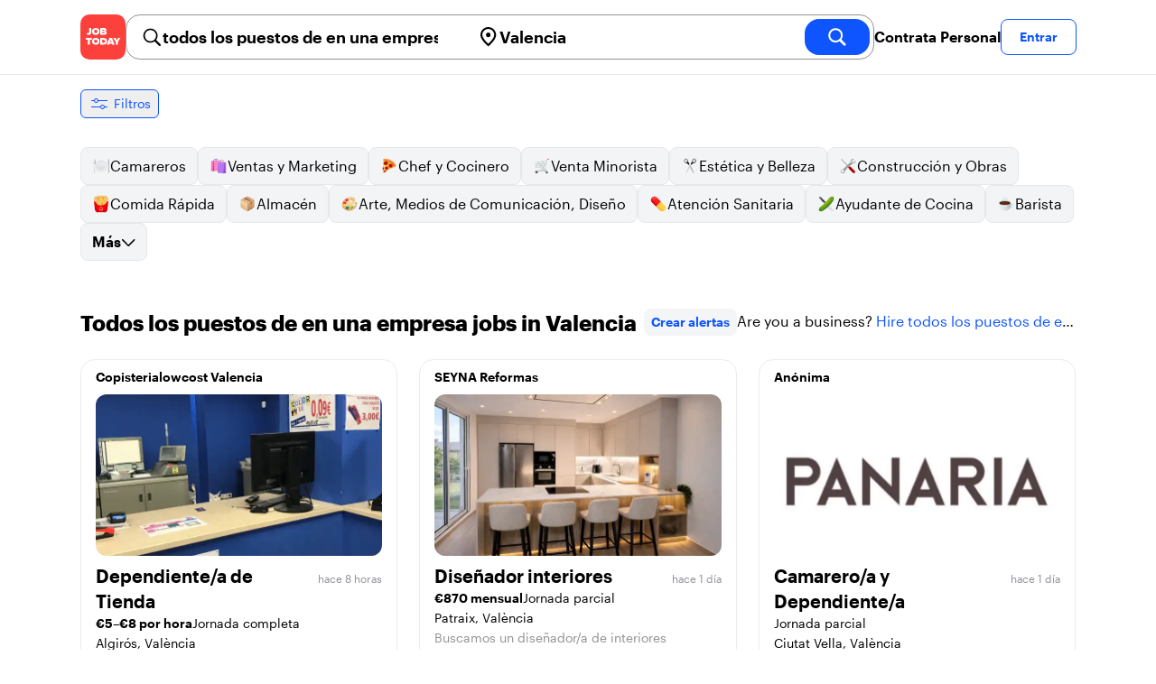

--- FILE ---
content_type: text/html; charset=utf-8
request_url: https://jobtoday.com/es/trabajos-todos-los-puestos-de-en-una-empresa/valencia
body_size: 90581
content:
<!DOCTYPE html><html lang="es"><head><meta charSet="utf-8" data-next-head=""/><meta name="viewport" content="width=device-width" data-next-head=""/><meta name="viewport" content="width=device-width, initial-scale=1"/><meta name="robots" content="index,follow" data-next-head=""/><title data-next-head="">121 Best de todos los puestos de en una empresa Jobs in Valencia (enero 2026) | JOB TODAY</title><meta name="title" content="121 Best de todos los puestos de en una empresa Jobs in Valencia (enero 2026) | JOB TODAY" data-next-head=""/><meta name="description" content="Apply to 121 todos los puestos de en una empresa jobs available and hiring now in Valencia. New todos los puestos de en una empresa vacancies are added daily on JOB TODAY. Get set up in seconds &amp; start chatting with employers in minutes!" data-next-head=""/><meta name="keywords" content="todos los puestos de en una empresa, trabajos" data-next-head=""/><link rel="canonical" href="https://jobtoday.com/es/trabajos-todos-los-puestos-de-en-una-empresa/valencia" data-next-head=""/><meta property="og:site_name" content="jobtoday.com" data-next-head=""/><meta property="og:type" content="website" data-next-head=""/><meta property="og:title" content="121 Best de todos los puestos de en una empresa Jobs in Valencia (enero 2026) | JOB TODAY" data-next-head=""/><meta property="og:description" content="Apply to 121 todos los puestos de en una empresa jobs available and hiring now in Valencia. New todos los puestos de en una empresa vacancies are added daily on JOB TODAY. Get set up in seconds &amp; start chatting with employers in minutes!" data-next-head=""/><meta property="og:image" content="https://cdn.jobtoday.com/pics/share-pict-1200x630@2x.jpg" data-next-head=""/><meta property="og:url" content="https://jobtoday.com/es/trabajos-todos-los-puestos-de-en-una-empresa/valencia" data-next-head=""/><meta property="twitter:card" content="summary_large_image" data-next-head=""/><meta property="twitter:url" content="https://jobtoday.com/es/trabajos-todos-los-puestos-de-en-una-empresa/valencia" data-next-head=""/><meta property="twitter:title" content="121 Best de todos los puestos de en una empresa Jobs in Valencia (enero 2026) | JOB TODAY" data-next-head=""/><meta property="twitter:description" content="Apply to 121 todos los puestos de en una empresa jobs available and hiring now in Valencia. New todos los puestos de en una empresa vacancies are added daily on JOB TODAY. Get set up in seconds &amp; start chatting with employers in minutes!" data-next-head=""/><meta property="twitter:site" content="@JobToday_ES" data-next-head=""/><meta property="twitter:creator" content="@JobToday_ES" data-next-head=""/><meta property="twitter:image" content="https://cdn.jobtoday.com/pics/share-pict-1200x630@2x.jpg" data-next-head=""/><link rel="apple-touch-icon" href="/static/apple-touch-icon.png" data-next-head=""/><meta name="apple-itunes-app" content="app-id=981163277" data-next-head=""/><meta name="apple-mobile-web-app-title" content="JOB TODAY" data-next-head=""/><meta name="apple-mobile-web-app-status-bar-style" content="black-translucent" data-next-head=""/><meta name="theme-color" content="#fe1d25" data-next-head=""/><link rel="next" href="/es/trabajos-todos-los-puestos-de-en-una-empresa/valencia?page=2" data-next-head=""/><meta name="view-transition" content="same-origin"/><link rel="shortcut icon" type="image/png" href="https://wcdn.jobtoday.com/static/favicon.png" crossorigin="anonymous"/><link rel="apple-touch-icon" href="https://wcdn.jobtoday.com/static/apple-touch-icon.png"/><link rel="modulepreload" href="https://wcdn.jobtoday.com/static/i18n/es.xphKn3jZuJz2tbCJyCp0b.js"/><link rel="preload" href="https://wcdn.jobtoday.com/static/fonts/GraphikUI-Regular-Web.woff2" type="font/woff2" crossorigin="anonymous" as="font"/><link rel="preload" href="https://wcdn.jobtoday.com/static/fonts/GraphikUI-Semibold-Web.woff2" type="font/woff2" crossorigin="anonymous" as="font"/><link rel="preload" href="https://wcdn.jobtoday.com/static/fonts/GraphikUI-Bold-Web.woff2" type="font/woff2" crossorigin="anonymous" as="font"/><link rel="preconnect" href="https://www.googletagmanager.com" crossorigin="anonymous"/><link rel="dns-prefetch" href="https://www.googletagmanager.com" crossorigin="anonymous"/><link rel="preconnect" href="https://wa.appsflyer.com" crossorigin="anonymous"/><link rel="dns-prefetch" href="https://wa.appsflyer.com" crossorigin="anonymous"/><link rel="preconnect" href="https://websdk.appsflyer.com" crossorigin="anonymous"/><link rel="dns-prefetch" href="https://websdk.appsflyer.com" crossorigin="anonymous"/><link rel="preconnect" href="https://www.google-analytics.com" crossorigin="anonymous"/><link rel="dns-prefetch" href="https://www.google-analytics.com" crossorigin="anonymous"/><link rel="preconnect" href="https://wcdn.jobtoday.com" crossorigin="anonymous"/><link rel="dns-prefetch" href="https://wcdn.jobtoday.com" crossorigin="anonymous"/><link rel="preconnect" href="https://fonts.gstatic.com" crossorigin="anonymous"/><link rel="dns-prefetch" href="https://fonts.gstatic.com" crossorigin="anonymous"/><link rel="preconnect" href="https://connect.facebook.net" crossorigin="anonymous"/><link rel="dns-prefetch" href="https://connect.facebook.net" crossorigin="anonymous"/><meta http-equiv="X-UA-Compatible" content="IE=edge"/><meta name="apple-mobile-web-app-title" content="JOB TODAY"/><meta property="og:site_name" content="jobtoday.com"/><meta property="al:android:package" content="com.jobtoday.app"/><meta property="al:ios:app_store_id" content="981163277"/><link rel="preload" href="https://wcdn.jobtoday.com/_next/static/css/bed05fe35b56666a.css" as="style"/><meta name="sentry-trace" content="e2f3bfc3ae83ba37522c4e3c99acfaca-54d6c25357d4d9ee-0"/><meta name="baggage" content="sentry-environment=production,sentry-release=v197,sentry-public_key=736a896cc11a4a8497b0c58b9354cda9,sentry-trace_id=e2f3bfc3ae83ba37522c4e3c99acfaca,sentry-sampled=false,sentry-sample_rand=0.3291410951683684,sentry-sample_rate=0.2"/><style>
            @font-face {
              font-family: "GraphikUI";
              font-weight: 400;
              src: url("https://wcdn.jobtoday.com/static/fonts/GraphikUI-Regular-Web.woff2") format("woff2");
              font-display: optional;
            }

            @font-face {
              font-family: "GraphikUI";
              font-weight: 600;
              src: url("https://wcdn.jobtoday.com/static/fonts/GraphikUI-Semibold-Web.woff2") format("woff2");
              font-display: optional;
            }

            @font-face {
              font-family: "GraphikUI";
              font-weight: 700;
              src: url("https://wcdn.jobtoday.com/static/fonts/GraphikUI-Bold-Web.woff2") format("woff2");
              font-display: optional;
            }
            </style><script>
                window.geoIPCountryCode = "us";
                window.geoIPLat = "37.750999";
                window.geoIPLng = "-97.821999";
                window.sentryEnv = "production";
                window.sentryDsn = "https://736a896cc11a4a8497b0c58b9354cda9@sentry.jobtoday.tools/4";
              </script><script>
                var consentValues = {
                  'ad_storage': 'granted',
                  'ad_user_data': 'granted',
                  'ad_personalization': 'granted',
                  'analytics_storage': 'granted',
                };

                window.dataLayer = window.dataLayer || [];
                function gtag(){dataLayer.push(arguments);}
                gtag('js', new Date());


                gtag('config', 'G-X5S79176Z9', {
                  id: undefined,
                  user: undefined,
                  user_id: undefined,
                  page_path: window.location.pathname,
                  debug_mode: window.location.hostname !== "jobtoday.com"
                });

                gtag('config', 'AW-937805066');
                if (undefined) {
                  gtag('set', 'user_data', {
                    email: "undefined"
                  });

                  window.dataLayer.push({
                    userId: undefined,
                    email: "undefined"
                  });
                }

                if (window.location.pathname !== "/" && window.location.pathname !== "/us" && !window.location.pathname.startsWith("/us/")) {
                  gtag('consent', 'default', consentValues);
                }
              </script><link rel="stylesheet" href="https://wcdn.jobtoday.com/_next/static/css/bed05fe35b56666a.css" data-n-g=""/><noscript data-n-css=""></noscript><script defer="" noModule="" src="https://wcdn.jobtoday.com/_next/static/chunks/polyfills-42372ed130431b0a.js"></script><script src="https://wcdn.jobtoday.com/_next/static/chunks/webpack-6cdf4c6feba29c86.js" defer=""></script><script src="https://wcdn.jobtoday.com/_next/static/chunks/framework-c6138ec4f8e5a304.js" defer=""></script><script src="https://wcdn.jobtoday.com/_next/static/chunks/main-5de128f11214265e.js" defer=""></script><script src="https://wcdn.jobtoday.com/_next/static/chunks/pages/_app-b2eee462ccd69e05.js" defer=""></script><script src="https://wcdn.jobtoday.com/_next/static/chunks/07c2d338-45ca41ba265b9aee.js" defer=""></script><script src="https://wcdn.jobtoday.com/_next/static/chunks/4420-18e54e1298ec632d.js" defer=""></script><script src="https://wcdn.jobtoday.com/_next/static/chunks/4470-e2a026e3acab651b.js" defer=""></script><script src="https://wcdn.jobtoday.com/_next/static/chunks/5116-d6f37287e04033fc.js" defer=""></script><script src="https://wcdn.jobtoday.com/_next/static/chunks/8230-0f81303a047bdd29.js" defer=""></script><script src="https://wcdn.jobtoday.com/_next/static/chunks/9981-85ea5ffde56cf419.js" defer=""></script><script src="https://wcdn.jobtoday.com/_next/static/chunks/401-00ff0992c0f0c4a2.js" defer=""></script><script src="https://wcdn.jobtoday.com/_next/static/chunks/920-065ac0a15749f9bf.js" defer=""></script><script src="https://wcdn.jobtoday.com/_next/static/chunks/pages/%5BcountryCode%5D/%5B...feedSlug%5D-0de77a8a6cb742a8.js" defer=""></script><script src="https://wcdn.jobtoday.com/_next/static/xphKn3jZuJz2tbCJyCp0b/_buildManifest.js" defer=""></script><script src="https://wcdn.jobtoday.com/_next/static/xphKn3jZuJz2tbCJyCp0b/_ssgManifest.js" defer=""></script></head><body><noscript>
                  <iframe src="https://www.googletagmanager.com/ns.html?id=GTM-NPFW7TF" height="0" width="0" style="display:none;visibility:hidden"></iframe>
                </noscript><noscript><img height="1" width="1" class="hidden" src="https://www.facebook.com/tr?id=657986048516879&amp;ev=PageView&amp;noscript=1"/></noscript><link rel="preload" as="image" href="https://wcdn.jobtoday.com/static/icons/JT-Logo-XS.svg"/><link rel="preload" as="image" href="https://wcdn.jobtoday.com/static/icons/ic-magnifying-glass-32.svg"/><link rel="preload" as="image" href="https://wcdn.jobtoday.com/static/icons/ic-location-black.svg"/><link rel="preload" as="image" href="https://wcdn.jobtoday.com/static/icons/ic-magnifyingglass-white-bold-24.svg"/><link rel="preload" as="image" href="https://wcdn.jobtoday.com/static/icons/ic-search.svg"/><link rel="preload" as="image" href="https://wcdn.jobtoday.com/static/icons/ic-filters-blue.svg"/><link rel="preload" as="image" href="https://wcdn.jobtoday.com/static/icons/ic-chevron-right-blue.svg"/><link rel="preload" as="image" href="https://wcdn.jobtoday.com/static/images/landings/app/app-rating_es.svg"/><link rel="preload" as="image" href="https://wcdn.jobtoday.com/static/images/landings/app/appstore_es.svg"/><div id="__next"><div><header class="relative top-0 z-20 border-b border-gray-200 bg-white"><div class="jt-container relative flex items-center justify-between gap-8 sm:gap-12"><a class="shrink-0" data-testid="header_logo" href="/es" title="Busca trabajo y contrata en JOB TODAY" rel="nofollow"><img src="https://wcdn.jobtoday.com/static/icons/JT-Logo-XS.svg" alt="JOB TODAY logo" width="50" height="50"/></a><section class="relative hidden flex-auto lg:block"><div class="md:p-1 md:border md:border-jt-gray-warm-600 md:rounded-2xl"><form class="relative flex flex-col md:flex-row gap-4 md:gap-0" action="/search" method="POST"><input type="hidden" name="countryCode" value="es"/><input type="hidden" name="appHeaders" value="{&quot;X-GUID&quot;:&quot;0b9e21e7-2cab-47e8-ab51-13a59b14b5ee&quot;,&quot;X-LOCALE&quot;:&quot;es&quot;,&quot;X-APP-VERSION&quot;:&quot;2.2.2&quot;,&quot;X-TYPE&quot;:&quot;3&quot;,&quot;X-WEB-DEVICE-TYPE&quot;:&quot;desktop&quot;,&quot;X-SESSION-TOKEN&quot;:&quot;&quot;,&quot;X-FORWARDED-FOR&quot;:&quot;13.59.7.44, 10.0.103.145, 10.0.1.201&quot;,&quot;user-agent&quot;:&quot;Mozilla/5.0 (Macintosh; Intel Mac OS X 10_15_7) AppleWebKit/537.36 (KHTML, like Gecko) Chrome/131.0.0.0 Safari/537.36; ClaudeBot/1.0; +claudebot@anthropic.com)&quot;,&quot;x-geoip2-country&quot;:&quot;US&quot;}"/><div class="relative md:static flex flex-1 flex-col border md:border-none rounded-2xl md:rounded-none"><label class="flex-1 flex items-center pl-3 md:px-3 gap-2" id="_R_cm_-label" for="_R_cm_-input"><img src="https://wcdn.jobtoday.com/static/icons/ic-magnifying-glass-32.svg" alt="search icon" width="24" height="24"/><input class="text-lg font-semibold bg-transparent border-none transition-none p-0 search-cancel:h-4 search-cancel:w-4 search-cancel:appearance-none search-cancel:bg-[url(/static/icons/ic-multiply-grey-16.svg)]" type="search" data-testid="search-bar_keyword" aria-activedescendant="" aria-autocomplete="list" aria-controls="_R_cm_-menu" aria-expanded="false" aria-labelledby="_R_cm_-label" autoComplete="off" id="_R_cm_-input" role="combobox" placeholder="Buscar ofertas" name="keywordField" value="todos los puestos de en una empresa"/></label><div class="absolute -bottom-2 left-0 md:-bottom-4 w-full"><ul class="absolute z-10 w-full overflow-hidden rounded-2xl bg-white drop-shadow-[0_4px_24px_rgba(0,0,0,0.08)] hidden" data-testid="search-bar_keyword-suggestion_list" id="_R_cm_-menu" role="listbox" aria-labelledby="_R_cm_-label"></ul></div></div><div class="relative md:static flex flex-1 flex-col border md:border-none rounded-2xl md:rounded-none"><label class="flex-1 flex items-center pl-3 md:px-3 gap-2" id="_R_cmH2_-label" for="_R_cmH2_-input"><img src="https://wcdn.jobtoday.com/static/icons/ic-location-black.svg" alt="search icon" width="24" height="24"/><input class="text-lg font-semibold bg-transparent border-none transition-none p-0 search-cancel:h-4 search-cancel:w-4 search-cancel:appearance-none search-cancel:bg-[url(/static/icons/ic-multiply-grey-16.svg)]" type="search" data-testid="search-bar_location" aria-activedescendant="" aria-autocomplete="list" aria-controls="_R_cmH2_-menu" aria-expanded="false" aria-labelledby="_R_cmH2_-label" autoComplete="off" id="_R_cmH2_-input" role="combobox" placeholder="¿En qué ciudad?" name="locationField" value="Valencia"/></label><div class="absolute -bottom-2 left-0 md:-bottom-4 w-full"><ul class="absolute z-10 w-full overflow-hidden rounded-2xl bg-white drop-shadow-[0_4px_24px_rgba(0,0,0,0.08)] hidden" data-testid="search-bar_location-suggestion_list" id="_R_cmH2_-menu" role="listbox" aria-labelledby="_R_cmH2_-label"></ul></div></div><button class="w-auto flex-none h-10 rounded-2xl md:px-6 text-xl font-semibold bg-jt-primary text-white transition-transform hover:scale-105 active:scale-95" type="submit" aria-label="search" data-testid="search-bar_find-button"><img src="https://wcdn.jobtoday.com/static/icons/ic-magnifyingglass-white-bold-24.svg" alt="search icon" width="24" height="24" class="hidden md:block"/><span class="md:hidden">Buscar</span></button></form></div></section><ul class="flex items-center gap-4"><li><a class="cursor-pointer font-semibold text-black hover:text-opacity-60 sm:whitespace-nowrap leading-5 inline-block" href="https://jobtoday.com/es/landings/hire" rel="noopener noreferrer nofollow" target="_blank" data-testid="header_start-hiring-button">Contrata Personal</a></li><li><button data-testid="header_log-in-button" class="btn jt-text-16 jt-btn-sm whitespace-nowrap font-semibold btn-sm jt-btn-outline" id="headlessui-menu-button-_R_7crcm_" type="button" aria-haspopup="menu" aria-expanded="false" data-headlessui-state="">Entrar</button></li></ul></div><div class="px-4 pb-4 lg:hidden"><button type="button" class="peer line-clamp-1 w-full rounded-lg border border-jt-gray-200 bg-white p-2" data-testid="search-bar_navigation-panel"><div class="flex items-center"><img src="https://wcdn.jobtoday.com/static/icons/ic-search.svg" alt="search icon" width="24" height="24"/><div class="flex gap-2"><span class="line-clamp-1">todos los puestos de en una empresa</span><span class="line-clamp-1 text-jt-primary">en<!-- --> <!-- -->Valencia</span></div></div></button></div></header><div class="sticky top-0 z-10 bg-white"><div class="jt-container"><div class="flex snap-x snap-proximity gap-2 overflow-x-auto scrollbar-none md:overflow-visible"><button class="flex h-8 shrink-0 snap-start items-center justify-center rounded-md border-[1px] border-jt-primary px-2 py-1 text-sm font-normal normal-case text-jt-primary transition-all active:scale-[0.95]" data-testid="job-results-filters"><img src="https://wcdn.jobtoday.com/static/icons/ic-filters-blue.svg" alt="filters icon" width="24" height="24"/><span class="ml-1 hidden md:block">Filtros</span></button></div></div></div><div class="jt-container"><section class="mb-8 md:mb-12"><div class="flex flex-col gap-2"><div class="flex snap-x snap-proximity gap-2 overflow-x-auto scrollbar-none flex-nowrap md:flex-wrap md:overflow-visible md:pb-0"><div class="flex flex-shrink-0 snap-start flex" data-testid="category-item"><a href="/es/trabajos-camareros/valencia" class="flex shrink-0 items-center gap-2 bg-gray-100 text-black border-gray-200 whitespace-nowrap rounded-lg border px-3 py-2 transition duration-200 ease-in-out md:hover:border-jt-primary md:hover:bg-jt-primary-light md:hover:text-jt-primary md:hover:shadow-sm"><img src="https://cdn.jobtoday.com/categories/32x32/ic-emj-waiters-32.png" alt="Offres d&#x27;emploi: en tant que Camareros" loading="lazy" width="20" height="20"/> <!-- -->Camareros</a></div><div class="flex flex-shrink-0 snap-start flex" data-testid="category-item"><a href="/es/trabajos-ventas-y-marketing/valencia" class="flex shrink-0 items-center gap-2 bg-gray-100 text-black border-gray-200 whitespace-nowrap rounded-lg border px-3 py-2 transition duration-200 ease-in-out md:hover:border-jt-primary md:hover:bg-jt-primary-light md:hover:text-jt-primary md:hover:shadow-sm"><img src="https://cdn.jobtoday.com/categories/32x32/ic-emj-sales_marketing-32.png" alt="Offres d&#x27;emploi: en tant que Ventas y Marketing" loading="lazy" width="20" height="20"/> <!-- -->Ventas y Marketing</a></div><div class="flex flex-shrink-0 snap-start flex" data-testid="category-item"><a href="/es/trabajos-chef-y-cocinero/valencia" class="flex shrink-0 items-center gap-2 bg-gray-100 text-black border-gray-200 whitespace-nowrap rounded-lg border px-3 py-2 transition duration-200 ease-in-out md:hover:border-jt-primary md:hover:bg-jt-primary-light md:hover:text-jt-primary md:hover:shadow-sm"><img src="https://cdn.jobtoday.com/categories/32x32/ic-emj-chef_cook-32.png" alt="Offres d&#x27;emploi: en tant que Chef y Cocinero" loading="lazy" width="20" height="20"/> <!-- -->Chef y Cocinero</a></div><div class="flex flex-shrink-0 snap-start flex" data-testid="category-item"><a href="/es/trabajos-venta-minorista/valencia" class="flex shrink-0 items-center gap-2 bg-gray-100 text-black border-gray-200 whitespace-nowrap rounded-lg border px-3 py-2 transition duration-200 ease-in-out md:hover:border-jt-primary md:hover:bg-jt-primary-light md:hover:text-jt-primary md:hover:shadow-sm"><img src="https://cdn.jobtoday.com/categories/32x32/ic-emj-retail-32.png" alt="Offres d&#x27;emploi: en tant que Venta Minorista" loading="lazy" width="20" height="20"/> <!-- -->Venta Minorista</a></div><div class="flex flex-shrink-0 snap-start flex" data-testid="category-item"><a href="/es/trabajos-estetica-y-belleza/valencia" class="flex shrink-0 items-center gap-2 bg-gray-100 text-black border-gray-200 whitespace-nowrap rounded-lg border px-3 py-2 transition duration-200 ease-in-out md:hover:border-jt-primary md:hover:bg-jt-primary-light md:hover:text-jt-primary md:hover:shadow-sm"><img src="https://cdn.jobtoday.com/categories/32x32/ic-emj-salon_beauty-32.png" alt="Offres d&#x27;emploi: en tant que Estética y Belleza" loading="lazy" width="20" height="20"/> <!-- -->Estética y Belleza</a></div><div class="flex flex-shrink-0 snap-start flex" data-testid="category-item"><a href="/es/trabajos-construccion-y-obras/valencia" class="flex shrink-0 items-center gap-2 bg-gray-100 text-black border-gray-200 whitespace-nowrap rounded-lg border px-3 py-2 transition duration-200 ease-in-out md:hover:border-jt-primary md:hover:bg-jt-primary-light md:hover:text-jt-primary md:hover:shadow-sm"><img src="https://cdn.jobtoday.com/categories/32x32/ic-emj-construction_repair-32.png" alt="Offres d&#x27;emploi: en tant que Construcción y Obras" loading="lazy" width="20" height="20"/> <!-- -->Construcción y Obras</a></div><div class="flex flex-shrink-0 snap-start flex" data-testid="category-item"><a href="/es/trabajos-comida-rapida/valencia" class="flex shrink-0 items-center gap-2 bg-gray-100 text-black border-gray-200 whitespace-nowrap rounded-lg border px-3 py-2 transition duration-200 ease-in-out md:hover:border-jt-primary md:hover:bg-jt-primary-light md:hover:text-jt-primary md:hover:shadow-sm"><img src="https://cdn.jobtoday.com/categories/32x32/ic-emj-fast_food-32.png" alt="Offres d&#x27;emploi: en tant que Comida Rápida" loading="lazy" width="20" height="20"/> <!-- -->Comida Rápida</a></div><div class="flex flex-shrink-0 snap-start flex" data-testid="category-item"><a href="/es/trabajos-almacen/valencia" class="flex shrink-0 items-center gap-2 bg-gray-100 text-black border-gray-200 whitespace-nowrap rounded-lg border px-3 py-2 transition duration-200 ease-in-out md:hover:border-jt-primary md:hover:bg-jt-primary-light md:hover:text-jt-primary md:hover:shadow-sm"><img src="https://cdn.jobtoday.com/categories/32x32/ic-emj-warehouse-32.png" alt="Offres d&#x27;emploi: en tant que Almacén" loading="lazy" width="20" height="20"/> <!-- -->Almacén</a></div><div class="flex flex-shrink-0 snap-start flex" data-testid="category-item"><a href="/es/trabajos-arte%2C-medios-de-comunicacion%2C-diseno/valencia" class="flex shrink-0 items-center gap-2 bg-gray-100 text-black border-gray-200 whitespace-nowrap rounded-lg border px-3 py-2 transition duration-200 ease-in-out md:hover:border-jt-primary md:hover:bg-jt-primary-light md:hover:text-jt-primary md:hover:shadow-sm"><img src="https://cdn.jobtoday.com/categories/32x32/ic-emj-visual_media-32.png" alt="Offres d&#x27;emploi: en tant que Arte, Medios de Comunicación, Diseño" loading="lazy" width="20" height="20"/> <!-- -->Arte, Medios de Comunicación, Diseño</a></div><div class="flex flex-shrink-0 snap-start flex" data-testid="category-item"><a href="/es/trabajos-atencion-sanitaria/valencia" class="flex shrink-0 items-center gap-2 bg-gray-100 text-black border-gray-200 whitespace-nowrap rounded-lg border px-3 py-2 transition duration-200 ease-in-out md:hover:border-jt-primary md:hover:bg-jt-primary-light md:hover:text-jt-primary md:hover:shadow-sm"><img src="https://cdn.jobtoday.com/categories/32x32/ic-emj-healthcare-32.png" alt="Offres d&#x27;emploi: en tant que Atención Sanitaria" loading="lazy" width="20" height="20"/> <!-- -->Atención Sanitaria</a></div><div class="flex flex-shrink-0 snap-start flex" data-testid="category-item"><a href="/es/trabajos-ayudante-de-cocina/valencia" class="flex shrink-0 items-center gap-2 bg-gray-100 text-black border-gray-200 whitespace-nowrap rounded-lg border px-3 py-2 transition duration-200 ease-in-out md:hover:border-jt-primary md:hover:bg-jt-primary-light md:hover:text-jt-primary md:hover:shadow-sm"><img src="https://cdn.jobtoday.com/categories/32x32/ic-emj-kitchen_assistants-32.png" alt="Offres d&#x27;emploi: en tant que Ayudante de Cocina" loading="lazy" width="20" height="20"/> <!-- -->Ayudante de Cocina</a></div><div class="flex flex-shrink-0 snap-start flex" data-testid="category-item"><a href="/es/trabajos-barista/valencia" class="flex shrink-0 items-center gap-2 bg-gray-100 text-black border-gray-200 whitespace-nowrap rounded-lg border px-3 py-2 transition duration-200 ease-in-out md:hover:border-jt-primary md:hover:bg-jt-primary-light md:hover:text-jt-primary md:hover:shadow-sm"><img src="https://cdn.jobtoday.com/categories/32x32/ic-emj-barista-32.png" alt="Offres d&#x27;emploi: en tant que Barista" loading="lazy" width="20" height="20"/> <!-- -->Barista</a></div><div class="flex flex-shrink-0 snap-start md:hidden" data-testid="category-item"><a href="/es/trabajos-ciencia/valencia" class="flex shrink-0 items-center gap-2 bg-gray-100 text-black border-gray-200 whitespace-nowrap rounded-lg border px-3 py-2 transition duration-200 ease-in-out md:hover:border-jt-primary md:hover:bg-jt-primary-light md:hover:text-jt-primary md:hover:shadow-sm"><img src="https://cdn.jobtoday.com/categories/32x32/ic-emj-science-32.png" alt="Offres d&#x27;emploi: en tant que Ciencia" loading="lazy" width="20" height="20"/> <!-- -->Ciencia</a></div><div class="flex flex-shrink-0 snap-start md:hidden" data-testid="category-item"><a href="/es/trabajos-contabilidad-y-finanzas/valencia" class="flex shrink-0 items-center gap-2 bg-gray-100 text-black border-gray-200 whitespace-nowrap rounded-lg border px-3 py-2 transition duration-200 ease-in-out md:hover:border-jt-primary md:hover:bg-jt-primary-light md:hover:text-jt-primary md:hover:shadow-sm"><img src="https://cdn.jobtoday.com/categories/32x32/ic-emj-accounting_finance-32.png" alt="Offres d&#x27;emploi: en tant que Contabilidad y Finanzas" loading="lazy" width="20" height="20"/> <!-- -->Contabilidad y Finanzas</a></div><div class="flex flex-shrink-0 snap-start md:hidden" data-testid="category-item"><a href="/es/trabajos-cuidado-de-animales/valencia" class="flex shrink-0 items-center gap-2 bg-gray-100 text-black border-gray-200 whitespace-nowrap rounded-lg border px-3 py-2 transition duration-200 ease-in-out md:hover:border-jt-primary md:hover:bg-jt-primary-light md:hover:text-jt-primary md:hover:shadow-sm"><img src="https://cdn.jobtoday.com/categories/32x32/ic-emj-animal_care-32.png" alt="Offres d&#x27;emploi: en tant que Cuidado de animales" loading="lazy" width="20" height="20"/> <!-- -->Cuidado de animales</a></div><div class="flex flex-shrink-0 snap-start md:hidden" data-testid="category-item"><a href="/es/trabajos-cuidado-de-ninos/valencia" class="flex shrink-0 items-center gap-2 bg-gray-100 text-black border-gray-200 whitespace-nowrap rounded-lg border px-3 py-2 transition duration-200 ease-in-out md:hover:border-jt-primary md:hover:bg-jt-primary-light md:hover:text-jt-primary md:hover:shadow-sm"><img src="https://cdn.jobtoday.com/categories/32x32/ic-emj-child_youth_care-32.png" alt="Offres d&#x27;emploi: en tant que Cuidado de niños" loading="lazy" width="20" height="20"/> <!-- -->Cuidado de niños</a></div><div class="flex flex-shrink-0 snap-start md:hidden" data-testid="category-item"><a href="/es/trabajos-deportes-y-bienestar/valencia" class="flex shrink-0 items-center gap-2 bg-gray-100 text-black border-gray-200 whitespace-nowrap rounded-lg border px-3 py-2 transition duration-200 ease-in-out md:hover:border-jt-primary md:hover:bg-jt-primary-light md:hover:text-jt-primary md:hover:shadow-sm"><img src="https://cdn.jobtoday.com/categories/32x32/ic-emj-sports_wellness-32.png" alt="Offres d&#x27;emploi: en tant que Deportes y Bienestar" loading="lazy" width="20" height="20"/> <!-- -->Deportes y Bienestar</a></div><div class="flex flex-shrink-0 snap-start md:hidden" data-testid="category-item"><a href="/es/trabajos-educacion/valencia" class="flex shrink-0 items-center gap-2 bg-gray-100 text-black border-gray-200 whitespace-nowrap rounded-lg border px-3 py-2 transition duration-200 ease-in-out md:hover:border-jt-primary md:hover:bg-jt-primary-light md:hover:text-jt-primary md:hover:shadow-sm"><img src="https://cdn.jobtoday.com/categories/32x32/ic-emj-education_training-32.png" alt="Offres d&#x27;emploi: en tant que Educación" loading="lazy" width="20" height="20"/> <!-- -->Educación</a></div><div class="flex flex-shrink-0 snap-start md:hidden" data-testid="category-item"><a href="/es/trabajos-entretenimiento/valencia" class="flex shrink-0 items-center gap-2 bg-gray-100 text-black border-gray-200 whitespace-nowrap rounded-lg border px-3 py-2 transition duration-200 ease-in-out md:hover:border-jt-primary md:hover:bg-jt-primary-light md:hover:text-jt-primary md:hover:shadow-sm"><img src="https://cdn.jobtoday.com/categories/32x32/ic-emj-arts_entertainment-32.png" alt="Offres d&#x27;emploi: en tant que Entretenimiento" loading="lazy" width="20" height="20"/> <!-- -->Entretenimiento</a></div><div class="flex flex-shrink-0 snap-start md:hidden" data-testid="category-item"><a href="/es/trabajos-eventos-y-promociones/valencia" class="flex shrink-0 items-center gap-2 bg-gray-100 text-black border-gray-200 whitespace-nowrap rounded-lg border px-3 py-2 transition duration-200 ease-in-out md:hover:border-jt-primary md:hover:bg-jt-primary-light md:hover:text-jt-primary md:hover:shadow-sm"><img src="https://cdn.jobtoday.com/categories/32x32/ic-emj-events_promotion-32.png" alt="Offres d&#x27;emploi: en tant que Eventos y Promociones" loading="lazy" width="20" height="20"/> <!-- -->Eventos y Promociones</a></div><div class="flex flex-shrink-0 snap-start md:hidden" data-testid="category-item"><a href="/es/trabajos-gerencia/valencia" class="flex shrink-0 items-center gap-2 bg-gray-100 text-black border-gray-200 whitespace-nowrap rounded-lg border px-3 py-2 transition duration-200 ease-in-out md:hover:border-jt-primary md:hover:bg-jt-primary-light md:hover:text-jt-primary md:hover:shadow-sm"><img src="https://cdn.jobtoday.com/categories/32x32/ic-emj-business_management-32.png" alt="Offres d&#x27;emploi: en tant que Gerencia" loading="lazy" width="20" height="20"/> <!-- -->Gerencia</a></div><div class="flex flex-shrink-0 snap-start md:hidden" data-testid="category-item"><a href="/es/trabajos-industria-y-produccion/valencia" class="flex shrink-0 items-center gap-2 bg-gray-100 text-black border-gray-200 whitespace-nowrap rounded-lg border px-3 py-2 transition duration-200 ease-in-out md:hover:border-jt-primary md:hover:bg-jt-primary-light md:hover:text-jt-primary md:hover:shadow-sm"><img src="https://cdn.jobtoday.com/categories/32x32/ic-emj-production_manufacturing-32.png" alt="Offres d&#x27;emploi: en tant que Industria y Producción" loading="lazy" width="20" height="20"/> <!-- -->Industria y Producción</a></div><div class="flex flex-shrink-0 snap-start md:hidden" data-testid="category-item"><a href="/es/trabajos-ingenieria/valencia" class="flex shrink-0 items-center gap-2 bg-gray-100 text-black border-gray-200 whitespace-nowrap rounded-lg border px-3 py-2 transition duration-200 ease-in-out md:hover:border-jt-primary md:hover:bg-jt-primary-light md:hover:text-jt-primary md:hover:shadow-sm"><img src="https://cdn.jobtoday.com/categories/32x32/ic-emj-engineer-32.png" alt="Offres d&#x27;emploi: en tant que Ingenieria" loading="lazy" width="20" height="20"/> <!-- -->Ingenieria</a></div><div class="flex flex-shrink-0 snap-start md:hidden" data-testid="category-item"><a href="/es/trabajos-limpieza/valencia" class="flex shrink-0 items-center gap-2 bg-gray-100 text-black border-gray-200 whitespace-nowrap rounded-lg border px-3 py-2 transition duration-200 ease-in-out md:hover:border-jt-primary md:hover:bg-jt-primary-light md:hover:text-jt-primary md:hover:shadow-sm"><img src="https://cdn.jobtoday.com/categories/32x32/ic-emj-cleaner-32.png" alt="Offres d&#x27;emploi: en tant que Limpieza" loading="lazy" width="20" height="20"/> <!-- -->Limpieza</a></div><div class="flex flex-shrink-0 snap-start md:hidden" data-testid="category-item"><a href="/es/trabajos-moda/valencia" class="flex shrink-0 items-center gap-2 bg-gray-100 text-black border-gray-200 whitespace-nowrap rounded-lg border px-3 py-2 transition duration-200 ease-in-out md:hover:border-jt-primary md:hover:bg-jt-primary-light md:hover:text-jt-primary md:hover:shadow-sm"><img src="https://cdn.jobtoday.com/categories/32x32/ic-emj-fashion-32.png" alt="Offres d&#x27;emploi: en tant que Moda" loading="lazy" width="20" height="20"/> <!-- -->Moda</a></div><div class="flex flex-shrink-0 snap-start md:hidden" data-testid="category-item"><a href="/es/trabajos-oficina-y-administracion/valencia" class="flex shrink-0 items-center gap-2 bg-gray-100 text-black border-gray-200 whitespace-nowrap rounded-lg border px-3 py-2 transition duration-200 ease-in-out md:hover:border-jt-primary md:hover:bg-jt-primary-light md:hover:text-jt-primary md:hover:shadow-sm"><img src="https://cdn.jobtoday.com/categories/32x32/ic-emj-admin_secretarial-32.png" alt="Offres d&#x27;emploi: en tant que Oficina y Administración" loading="lazy" width="20" height="20"/> <!-- -->Oficina y Administración</a></div><div class="flex flex-shrink-0 snap-start md:hidden" data-testid="category-item"><a href="/es/trabajos-personal-de-bar/valencia" class="flex shrink-0 items-center gap-2 bg-gray-100 text-black border-gray-200 whitespace-nowrap rounded-lg border px-3 py-2 transition duration-200 ease-in-out md:hover:border-jt-primary md:hover:bg-jt-primary-light md:hover:text-jt-primary md:hover:shadow-sm"><img src="https://cdn.jobtoday.com/categories/32x32/ic-emj-bar_staff-32.png" alt="Offres d&#x27;emploi: en tant que Personal de Bar" loading="lazy" width="20" height="20"/> <!-- -->Personal de Bar</a></div><div class="flex flex-shrink-0 snap-start md:hidden" data-testid="category-item"><a href="/es/trabajos-redaccion-y-edicion/valencia" class="flex shrink-0 items-center gap-2 bg-gray-100 text-black border-gray-200 whitespace-nowrap rounded-lg border px-3 py-2 transition duration-200 ease-in-out md:hover:border-jt-primary md:hover:bg-jt-primary-light md:hover:text-jt-primary md:hover:shadow-sm"><img src="https://cdn.jobtoday.com/categories/32x32/ic-emj-editor_writer-32.png" alt="Offres d&#x27;emploi: en tant que Redacción y Edición" loading="lazy" width="20" height="20"/> <!-- -->Redacción y Edición</a></div><div class="flex flex-shrink-0 snap-start md:hidden" data-testid="category-item"><a href="/es/trabajos-seguridad/valencia" class="flex shrink-0 items-center gap-2 bg-gray-100 text-black border-gray-200 whitespace-nowrap rounded-lg border px-3 py-2 transition duration-200 ease-in-out md:hover:border-jt-primary md:hover:bg-jt-primary-light md:hover:text-jt-primary md:hover:shadow-sm"><img src="https://cdn.jobtoday.com/categories/32x32/ic-emj-security-32.png" alt="Offres d&#x27;emploi: en tant que Seguridad" loading="lazy" width="20" height="20"/> <!-- -->Seguridad</a></div><div class="flex flex-shrink-0 snap-start md:hidden" data-testid="category-item"><a href="/es/trabajos-servicio-al-cliente/valencia" class="flex shrink-0 items-center gap-2 bg-gray-100 text-black border-gray-200 whitespace-nowrap rounded-lg border px-3 py-2 transition duration-200 ease-in-out md:hover:border-jt-primary md:hover:bg-jt-primary-light md:hover:text-jt-primary md:hover:shadow-sm"><img src="https://cdn.jobtoday.com/categories/32x32/ic-emj-customer_service-32.png" alt="Offres d&#x27;emploi: en tant que Servicio al Cliente" loading="lazy" width="20" height="20"/> <!-- -->Servicio al Cliente</a></div><div class="flex flex-shrink-0 snap-start md:hidden" data-testid="category-item"><a href="/es/trabajos-servicios-juridicos/valencia" class="flex shrink-0 items-center gap-2 bg-gray-100 text-black border-gray-200 whitespace-nowrap rounded-lg border px-3 py-2 transition duration-200 ease-in-out md:hover:border-jt-primary md:hover:bg-jt-primary-light md:hover:text-jt-primary md:hover:shadow-sm"><img src="https://cdn.jobtoday.com/categories/32x32/ic-emj-legal-32.png" alt="Offres d&#x27;emploi: en tant que Servicios Jurídicos" loading="lazy" width="20" height="20"/> <!-- -->Servicios Jurídicos</a></div><div class="flex flex-shrink-0 snap-start md:hidden" data-testid="category-item"><a href="/es/trabajos-tecnologia-de-la-informacion/valencia" class="flex shrink-0 items-center gap-2 bg-gray-100 text-black border-gray-200 whitespace-nowrap rounded-lg border px-3 py-2 transition duration-200 ease-in-out md:hover:border-jt-primary md:hover:bg-jt-primary-light md:hover:text-jt-primary md:hover:shadow-sm"><img src="https://cdn.jobtoday.com/categories/32x32/ic-emj-information_technology-32.png" alt="Offres d&#x27;emploi: en tant que Tecnología de la información" loading="lazy" width="20" height="20"/> <!-- -->Tecnología de la información</a></div><div class="flex flex-shrink-0 snap-start md:hidden" data-testid="category-item"><a href="/es/trabajos-transporte-y-reparto/valencia" class="flex shrink-0 items-center gap-2 bg-gray-100 text-black border-gray-200 whitespace-nowrap rounded-lg border px-3 py-2 transition duration-200 ease-in-out md:hover:border-jt-primary md:hover:bg-jt-primary-light md:hover:text-jt-primary md:hover:shadow-sm"><img src="https://cdn.jobtoday.com/categories/32x32/ic-emj-driver_delivery-32.png" alt="Offres d&#x27;emploi: en tant que Transporte y Reparto" loading="lazy" width="20" height="20"/> <!-- -->Transporte y Reparto</a></div><div class="flex flex-shrink-0 snap-start md:hidden" data-testid="category-item"><a href="/es/trabajos-otros/valencia" class="flex shrink-0 items-center gap-2 bg-gray-100 text-black border-gray-200 whitespace-nowrap rounded-lg border px-3 py-2 transition duration-200 ease-in-out md:hover:border-jt-primary md:hover:bg-jt-primary-light md:hover:text-jt-primary md:hover:shadow-sm"><img src="https://cdn.jobtoday.com/categories/32x32/ic-emj-other-32.png" alt="Offres d&#x27;emploi: en tant que Otros" loading="lazy" width="20" height="20"/> <!-- -->Otros</a></div><div class="hidden md:block" data-type="more"><button type="button" class="flex shrink-0 cursor-pointer items-center gap-2 whitespace-nowrap rounded-lg border border-gray-200 bg-gray-100 px-3 py-2 font-semibold text-black transition duration-200 ease-in-out hover:border-jt-primary hover:bg-jt-primary-light hover:text-jt-primary hover:shadow-sm" data-testid="show-more-desktop">Más<img src="https://wcdn.jobtoday.com/static/icons/ic-chevron-down-16.svg" alt="more icon" loading="lazy" width="16" height="16"/></button></div></div><div class="flex justify-center md:hidden"><button type="button" class="font-semibold text-jt-primary" data-testid="show-more-mobile">Ver todas</button></div></div></section><section class="mb-8"><div class="mb-6 lg:flex lg:items-center lg:justify-between lg:gap-8"><h1 class="flex-shrink-0 flex-grow text-2xl font-extrabold" data-testid="job-results-title">Todos los puestos de en una empresa jobs in Valencia<span class="ml-2 align-text-bottom"><span class="cursor-pointer jt-text-14 mb-[16px] mt-[8px] block rounded-lg bg-[#f4f5f6] px-2 py-2 text-center font-semibold text-jt-primary sm:my-auto sm:inline-block sm:py-1 false" role="link" tabindex="0">Crear alertas</span></span></h1><p class="line-clamp-1" data-testid="job-results-are-you-business">Are you a business? <a class="text-jt-primary" href="/es/candidates/valencia" data-testid="job-results-are-you-business-link">Hire todos los puestos de en una empresa candidates in Valencia</a></p></div><ul class="flex flex-col gap-6 md:grid md:grid-cols-3"><li class="flex"><div class="flex h-full w-full flex-col rounded-2xl border transition-shadow hover:shadow-xl border-[#ececec]" data-testid="job-card"><div><a href="https://jobtoday.com/es/company/copisteria-copisterialowcost-valencia-46LAm0" class="px-4 py-2 jt-text-14 line-clamp-1 text-left font-semibold hover:underline">Copisterialowcost Valencia</a></div><a href="/es/trabajo/dependiente-a-de-tienda-p3bmd3" class="flex flex-col h-full px-4 pb-4 space-y-2"><div class="relative aspect-video overflow-hidden rounded-xl"><picture><source type="image/webp" srcSet="https://cdn.jobtoday.com/img/ded1e5ff-34ad-46c9-b3ea-0aed43dbae07/640x360.webp"/><img class="w-full" src="https://cdn.jobtoday.com/img/ded1e5ff-34ad-46c9-b3ea-0aed43dbae07/640x360.jpg" alt="Dependiente/a de Tienda" width="640" height="360" loading="eager"/></picture></div><div class="flex grow flex-col gap-1"><div class="grid grid-cols-3 items-baseline justify-between gap-2"><div class="jt-text-20 col-span-2 line-clamp-2 text-left font-semibold text-black" data-testid="job-card_title">Dependiente/a de Tienda</div><div class="jt-text-12 line-clamp-1 text-right text-jt-gray-300" data-testid="job-card_update-date">hace 8 horas</div></div><div class="flex gap-2"><div class="jt-text-14 font-semibold">€5–€8 por hora</div><div class="jt-text-14">Jornada completa</div></div><div class="jt-text-14 text-left">Algirós, València</div><p class="jt-text-14 line-clamp-3 text-left text-[#929292]">Personal para copistería Empresa lider en el sector busca personal para copisterias en Valencia. Descripción del puesto: -Atención al cliente. -Operación de máquinas de impresión y copiado. -Encuadernación y plastificado. -Mantenimiento básico de los equipos. Requisitos: -Experiencia previa en copistería o imprenta. -Habilidades de atención al cliente y organización. -Conocimientos básicos de mantenimiento de máquinas. Ofrecemos salario competitivo, formación a cargo de la empresa; buen ambiente laboral. A partir del lunes (19/01/26) a primera hora, estaremos recibiendo CV en nuestras tiendas físicas.</p></div><div class="flex flex-wrap gap-2"><div class="jt-text-12 text-nowrap rounded-md px-2 py-1 bg-jt-gray-100 text-jt-gray-300" data-testid="job-card-badge-easyApply">Inscripción fácil</div></div></a></div></li><li class="flex"><div class="flex h-full w-full flex-col rounded-2xl border transition-shadow hover:shadow-xl border-[#ececec]" data-testid="job-card"><div><a href="https://jobtoday.com/es/company/reforma-integral-de-viviendas-seyna-reformas-yGPVLQ" class="px-4 py-2 jt-text-14 line-clamp-1 text-left font-semibold hover:underline">SEYNA Reformas</a></div><a href="/es/trabajo/disenador-interiores-EG5o7N" class="flex flex-col h-full px-4 pb-4 space-y-2"><div class="relative aspect-video overflow-hidden rounded-xl"><picture><source type="image/webp" srcSet="https://cdn.jobtoday.com/img/ba6a94f6-34ac-4387-ada6-e8125d0b3cb9/640x360.webp"/><img class="w-full" src="https://cdn.jobtoday.com/img/ba6a94f6-34ac-4387-ada6-e8125d0b3cb9/640x360.jpg" alt="Diseñador interiores" width="640" height="360" loading="eager"/></picture></div><div class="flex grow flex-col gap-1"><div class="grid grid-cols-3 items-baseline justify-between gap-2"><div class="jt-text-20 col-span-2 line-clamp-2 text-left font-semibold text-black" data-testid="job-card_title">Diseñador interiores</div><div class="jt-text-12 line-clamp-1 text-right text-jt-gray-300" data-testid="job-card_update-date">hace 1 día</div></div><div class="flex gap-2"><div class="jt-text-14 font-semibold">€870 mensual</div><div class="jt-text-14">Jornada parcial</div></div><div class="jt-text-14 text-left">Patraix, València</div><p class="jt-text-14 line-clamp-3 text-left text-[#929292]">Buscamos un diseñador/a de interiores apasionado por crear espacios únicos y funcionales. Las principales responsabilidades incluirán: • Desarrollo de conceptos de diseño innovadores, • Creación de planos detallados y modelos 3D para presentaciones a clientes., • Colaboración cercana con el equipo para cumplir con los plazos y expectativas del cliente., • Gestión de agendas para el cumplimiento de los plazos, • Trato con proveedores, • Selección de materiales, mobiliario y acabados de acuerdo con el presupuesto del proyecto., • Supervisión de la implementación del proyecto para garantizar la calidad y coherencia con los diseños propuestos., • Recepción de paquetería, • Atención al publico, • Capacidad y conocimientos para la gestión de redes sociales Requisitos • Experiencia previa en diseño de interiores., • Se formara para adquirir conocimientos y dominio del software TeoWin, • Excelentes habilidades de comunicación y capacidad para trabajar en equipo y con clientes, • Atención al detalle y creatividad en la resolución de problemas. Este puesto ofrece la oportunidad de trabajar en proyectos desafiantes dentro de una empresa comprometida con la calidad y la innovación. Si eres una persona creativa y orientada al detalle, nos encantaría conocerte.</p></div><div class="flex flex-wrap gap-2"><div class="jt-text-12 text-nowrap rounded-md px-2 py-1 bg-jt-green-100 text-jt-green-500" data-testid="job-card-badge-immediateStart">¡Incorporación inmediata!</div><div class="jt-text-12 text-nowrap rounded-md px-2 py-1 bg-jt-gray-100 text-jt-gray-300" data-testid="job-card-badge-easyApply">Inscripción fácil</div></div></a></div></li><li class="flex"><div class="flex h-full w-full flex-col rounded-2xl border transition-shadow hover:shadow-xl border-[#ececec]" data-testid="job-card"><div><a href="https://jobtoday.com/es/company/restauracion-anonima-eDjEK2" class="px-4 py-2 jt-text-14 line-clamp-1 text-left font-semibold hover:underline">Anónima</a></div><a href="/es/trabajo/camarero-a-y-dependiente-a-o4DDkM" class="flex flex-col h-full px-4 pb-4 space-y-2"><div class="relative aspect-video overflow-hidden rounded-xl"><picture><source type="image/webp" srcSet="https://cdn.jobtoday.com/img/b129963a-be26-4442-b24e-bf0b04511b33/640x360.webp"/><img class="w-full" src="https://cdn.jobtoday.com/img/b129963a-be26-4442-b24e-bf0b04511b33/640x360.jpg" alt="Camarero/a y Dependiente/a" width="640" height="360" loading="eager"/></picture></div><div class="flex grow flex-col gap-1"><div class="grid grid-cols-3 items-baseline justify-between gap-2"><div class="jt-text-20 col-span-2 line-clamp-2 text-left font-semibold text-black" data-testid="job-card_title">Camarero/a y Dependiente/a</div><div class="jt-text-12 line-clamp-1 text-right text-jt-gray-300" data-testid="job-card_update-date">hace 1 día</div></div><div class="flex gap-2"><div class="jt-text-14">Jornada parcial</div></div><div class="jt-text-14 text-left">Ciutat Vella, València</div><p class="jt-text-14 line-clamp-3 text-left text-[#929292]">Grupo de restauración precisa camareros/as o dependientes para sus establecimientos de cafetería en el centro de Valencia centro con posibilidades de estabilidad en la compañía. 15 Y 20 H sin restricciones de horario. Se necesita experiencia previa y se valorará formación en hostelería. Buscamos personas proactivas, resolutivas, con iniciativa y don de gentes y claramente orientadas a la venta. ¡No dejes pasar esta oportunidad de entrar y empezar a formar parte de la empresa! Experiencia mínima de 1 año en puesto similar. Carnet de manipulador de alimentos. Se valorará formación en hostelería. entrevistas el dia 01/12 a las 10:00 confirmar asistencia incorporaciòn inmediata. pago según convenio</p></div><div class="flex flex-wrap gap-2"><div class="jt-text-12 text-nowrap rounded-md px-2 py-1 bg-jt-green-100 text-jt-green-500" data-testid="job-card-badge-noExperience">Sin experiencia</div><div class="jt-text-12 text-nowrap rounded-md px-2 py-1 bg-jt-gray-100 text-jt-gray-300" data-testid="job-card-badge-easyApply">Inscripción fácil</div></div></a></div></li><li class="flex"><div class="flex h-full w-full flex-col rounded-2xl border transition-shadow hover:shadow-xl border-[#ececec]" data-testid="job-card"><div><a href="https://jobtoday.com/es/company/hosteleria-grupo-innova-j974my" class="px-4 py-2 jt-text-14 line-clamp-1 text-left font-semibold hover:underline">Grupo Innova</a></div><a href="/es/trabajo/segundo-a-de-cocina-k5mkRG" class="flex flex-col h-full px-4 pb-4 space-y-2"><div class="relative aspect-video overflow-hidden rounded-xl"><picture><source type="image/webp" srcSet="https://cdn.jobtoday.com/img/6ba54ea1-e067-49d3-a389-e8207749c2de/640x360.webp"/><img class="w-full" src="https://cdn.jobtoday.com/img/6ba54ea1-e067-49d3-a389-e8207749c2de/640x360.jpg" alt="Segundo/a de Cocina" width="640" height="360" loading="eager"/></picture></div><div class="flex grow flex-col gap-1"><div class="grid grid-cols-3 items-baseline justify-between gap-2"><div class="jt-text-20 col-span-2 line-clamp-2 text-left font-semibold text-black" data-testid="job-card_title">Segundo/a de Cocina</div><div class="jt-text-12 line-clamp-1 text-right text-jt-gray-300" data-testid="job-card_update-date">hace 1 día</div></div><div class="flex gap-2"><div class="jt-text-14 font-semibold">€25000 anual</div><div class="jt-text-14">Jornada completa</div></div><div class="jt-text-14 text-left">Pobles del Sud, València</div><p class="jt-text-14 line-clamp-3 text-left text-[#929292]">¿Tienes pasión por tu profesión en la cocina? ¿Quieres formar parte de una empresa en pleno crecimiento? Grupo Innova está buscando un 2º jefe de cocina para uno de los restaurantes más emblemáticos de la Comunidad Valenciana, con uno de los espacios más privilegiados, Nou Racó. Buscamos una persona implicada, activa, iniciativa y con vocación hacia su profesión, que le guste trabajar en equipo y tenga compromiso con la empresa Si encaja con lo que estás buscando, ¡Te estamos esperando! Funciones: • Liderar las diferentes partidas, • Asegurarse de cumplir la normativa de sanidad e higiene vigente, • Apoyo en realización de cuadrantes semanales, • Control de stock y realización de pedidos a proveedores, • Realización de menús y escandallos, • Garantizar el correcto funcionamiento de la cocina Requisitos mínimos -Experiencia en puesto similar de, al menos, 2 años (valorable conocimientos en arroces) • Experiencia teniendo personal a cargo, • Disponibilidad para trabajar los fines de semana (indispensable), • Vehículo propio y licencia de conducir (indispensable)</p></div><div class="flex flex-wrap gap-2"><div class="jt-text-12 text-nowrap rounded-md px-2 py-1 bg-jt-gray-100 text-jt-gray-300" data-testid="job-card-badge-easyApply">Inscripción fácil</div></div></a></div></li><li class="flex"><div class="flex h-full w-full flex-col rounded-2xl border transition-shadow hover:shadow-xl border-[#ececec]" data-testid="job-card"><div><a href="https://jobtoday.com/es/company/ett-pacto-valencia-ekRy1d" class="px-4 py-2 jt-text-14 line-clamp-1 text-left font-semibold hover:underline">Pacto Valencia</a></div><a href="/es/trabajo/friegue-lavaplatos-hotel-4-y-5--QKkk63" class="flex flex-col h-full px-4 pb-4 space-y-2"><div class="relative aspect-video overflow-hidden rounded-xl"><picture><source type="image/webp" srcSet="https://cdn.jobtoday.com/img/ea94fe7e-eecf-4460-85ff-424ab8740ea4/640x360.webp"/><img class="w-full" src="https://cdn.jobtoday.com/img/ea94fe7e-eecf-4460-85ff-424ab8740ea4/640x360.jpg" alt="FRIEGUE - LAVAPLATOS HOTEL 4 Y 5*" width="640" height="360" loading="eager"/></picture></div><div class="flex grow flex-col gap-1"><div class="grid grid-cols-3 items-baseline justify-between gap-2"><div class="jt-text-20 col-span-2 line-clamp-2 text-left font-semibold text-black" data-testid="job-card_title">FRIEGUE - LAVAPLATOS HOTEL 4 Y 5*</div><div class="jt-text-12 line-clamp-1 text-right text-jt-gray-300" data-testid="job-card_update-date">hace 1 día</div></div><div class="flex gap-2"><div class="jt-text-14 font-semibold">€10–€14 por hora</div><div class="jt-text-14">Jornada completa</div></div><div class="jt-text-14 text-left">València</div><p class="jt-text-14 line-clamp-3 text-left text-[#929292]">¿Buscas una oportunidad para destacarte en el sector hotelero? En PACTO, somos líderes en selección y gestión de recursos humanos para hoteles de lujo. Ofrecemos empleo en hoteles de 4 y 5 estrellas para quienes desean realizar servicios como personal extra. Para esta campaña navideña buscamos friegues profesionales que deseen incorporarse a equipos de alto nivel y ofrecer un servicio excelente en cenas de empresa, eventos corporativos y fechas clave de Navidad. Trabajar a través de PACTO ETT significa: Estamos buscando personal de friegue, con principal interés en trabajar como personal extra en hoteles de 4 y 5 estrellas por la zona de Valencia. Funciones: • Preparar todos los utensilios de cocina para que los ayudantes de cocina y cocineros tengan todo lo que necesiten a mano., • Cargar y descargar el lavavajillas con cubertería, cristalería y vajilla., • Lavar y secar platos, utensilios y equipos de cocina., • Mantener la limpieza y el orden en las áreas de trabajo de la cocina., • Desinfectar y organizar las superficies de trabajo., • Colaborar con el equipo de cocina para asegurar un ambiente de trabajo eficiente., • Cumplir con las normas de higiene y seguridad alimentaria del hotel. Requisitos: • Experiencia previa en un puesto similar de al menos 1 año., • Capacidad para trabajar en un ambiente dinámico y bajo presión., • Interés en realizar servicios como personal extra en hoteles de 4 y 5 estrellas., • Actitud proactiva y capacidad para trabajar en equipo., • Compromiso con la excelencia y la calidad del servicio., • Residencia en Valencia., • Disponibilidad para trabajar de forma inmediata y en diferentes turnos (desayunos, comidas o cenas)., • Disponibilidad para trabajar en campaña navideña. Condiciones: • Salario según convenio hostelería de 10 - 10,54 € brutos/hora., • Contrato fijo-discontinuo por ETT., • Horarios variables según demanda del hotel: en turno de desayuno, comidas, cenas, eventos. Se valorará en entrevista según tu disponibilidad. Somos una empresa comprometida con la igualdad y no discriminamos por género, etnia, orientación sexual, diversidad funcional, edad u otros aspectos protegidos por la legislación. Este proceso de selección se basa en criterios objetivos de profesionalidad, méritos y capacidad. Aprovecha esta oportunidad para avanzar en tu carrera y formar parte de un equipo comprometido con la excelencia en el sector hotelero.</p></div><div class="flex flex-wrap gap-2"><div class="jt-text-12 text-nowrap rounded-md px-2 py-1 bg-jt-gray-100 text-jt-gray-300" data-testid="job-card-badge-easyApply">Inscripción fácil</div></div></a></div></li><li class="flex"><div class="flex h-full w-full flex-col rounded-2xl border transition-shadow hover:shadow-xl border-[#ececec]" data-testid="job-card"><div><a href="https://jobtoday.com/es/company/servicios-outsourcing-t-fieldmarketing-Wr85rO" class="px-4 py-2 jt-text-14 line-clamp-1 text-left font-semibold hover:underline">T-FIELDMARKETING</a></div><a href="/es/trabajo/campana-gestores-visita-auditorias-valencia-canal-horeca-6g8vxz" class="flex flex-col h-full px-4 pb-4 space-y-2"><div class="relative aspect-video overflow-hidden rounded-xl"><picture><source type="image/webp" srcSet="https://cdn.jobtoday.com/img/78f9085e-2c1a-4b15-aa65-800df7a1ac18/640x360.webp"/><img class="w-full" src="https://cdn.jobtoday.com/img/78f9085e-2c1a-4b15-aa65-800df7a1ac18/640x360.jpg" alt="CAMPAÑA GESTORES VISITA/AUDITORÍAS VALENCIA CANAL HORECA" width="640" height="360" loading="eager"/></picture></div><div class="flex grow flex-col gap-1"><div class="grid grid-cols-3 items-baseline justify-between gap-2"><div class="jt-text-20 col-span-2 line-clamp-2 text-left font-semibold text-black" data-testid="job-card_title">CAMPAÑA GESTORES VISITA/AUDITORÍAS VALENCIA CANAL HORECA</div><div class="jt-text-12 line-clamp-1 text-right text-jt-gray-300" data-testid="job-card_update-date">hace 1 día</div></div><div class="flex gap-2"><div class="jt-text-14 font-semibold">€1300–€1500 mensual</div><div class="jt-text-14">Jornada completa</div></div><div class="jt-text-14 text-left">València</div><p class="jt-text-14 line-clamp-3 text-left text-[#929292]">Seleccionamos un equipo de 8 gestores/as de visitas para participar en una campaña de información y concienciación sobre reciclaje en el sector HORECA, que se desarrollará durante 4 semanas aproximadamente en primera fase, y posibilidad de continuar con fases posteriores.En la ciudad de Valencia. Comenzando el día 02 Febrero La campaña consiste en la realización de visitas presenciales tipo auditoría a establecimientos de hostelería (hoteles, restaurantes, cafeterías, bares, pubs y discotecas), con el objetivo de: • Verificar y analizar los puntos clave de gestión de residuos., • Recoger datos del establecimiento., • Entregar y recoger información y material necesario para una correcta separación de residuos., • Informar y concienciar al hostelero de forma cercana y profesional. 🗓️ Condiciones del puesto • 📍 Lugar de trabajo: Ciudad de Valencia (trabajo presencial).en los distintos distritos., • 📅 Duración del contrato: Unas 4 semanas comenzando el 2 de Febrero., • ⏰ Jornada: Completa, 36 horas semanales, de lunes a viernes., • 🔄 Imprescindible flexibilidad horaria para adaptarse a los horarios de la hostelería (mañana / tarde / noche)., • 💰 Salario: 325 € +50 € ( por objetivo) brutos por semana., • 📄 Contrato laboral, con alta en la Seguridad Social. 👤 Perfil que buscamos • Disponibilidad completa durante toda la campaña., • Buenas habilidades de comunicación y trato con el público., • Capacidad de organización, planificación y gestión del tiempo., • Persona metódica, responsable y orientada a objetivos., • Sensibilidad e interés por el medio ambiente, el reciclaje y la sostenibilidad., • Se valorará:, • Experiencia previa en visitas comerciales o en el sector de la hostelería (mín. 1 año)., • Conocimiento del canal HORECA., • Estudios de grado medio o superior relacionados. 🎓 Formación La campaña comenzará con un curso de formación completo, donde se abordarán: • El proyecto y sus objetivos., • La mecánica de las visitas., • Uso de BBDD y reportes., • Argumentarios y metodología de auditoría., • 🏢 Sobre nosotros, • Somos una empresa de servicios especializada en acciones de campo, marketing y comunicación, con presencia a nivel nacional y colaboración con clientes líderes en sus sectores., • 🚀 ¿Qué ofrecemos además?, • Colaboración con una importante compañía del sector del reciclaje., • Posibilidad de continuidad en futuras campañas y acciones puntuales a lo largo del año en toda España.</p></div><div class="flex flex-wrap gap-2"><div class="jt-text-12 text-nowrap rounded-md px-2 py-1 bg-jt-gray-100 text-jt-gray-300" data-testid="job-card-badge-easyApply">Inscripción fácil</div></div></a></div></li><li class="flex"><div class="flex h-full w-full flex-col rounded-2xl border transition-shadow hover:shadow-xl border-[#ececec]" data-testid="job-card"><div><a href="https://jobtoday.com/es/company/reclutamiento-de-personal-reclutamiento-bg4K6A" class="px-4 py-2 jt-text-14 line-clamp-1 text-left font-semibold hover:underline">reclutamiento</a></div><a href="/es/trabajo/asesor-a-energetico-xGkkPM" class="flex flex-col h-full px-4 pb-4 space-y-2"><div class="relative aspect-video overflow-hidden rounded-xl"><picture><source type="image/webp" srcSet="https://cdn.jobtoday.com/img/422f6bbc-beaa-4dde-ab30-a962021473cd/640x360.webp"/><img class="w-full" src="https://cdn.jobtoday.com/img/422f6bbc-beaa-4dde-ab30-a962021473cd/640x360.jpg" alt="Asesor/a Energético" width="640" height="360" loading="eager"/></picture></div><div class="flex grow flex-col gap-1"><div class="grid grid-cols-3 items-baseline justify-between gap-2"><div class="jt-text-20 col-span-2 line-clamp-2 text-left font-semibold text-black" data-testid="job-card_title">Asesor/a Energético</div><div class="jt-text-12 line-clamp-1 text-right text-jt-gray-300" data-testid="job-card_update-date">hace 1 día</div></div><div class="flex gap-2"><div class="jt-text-14 font-semibold">€800–€1200 mensual</div><div class="jt-text-14">Jornada parcial</div></div><div class="jt-text-14 text-left">Extramurs, València</div><p class="jt-text-14 line-clamp-3 text-left text-[#929292]">Puesto: Gestor Energético – Nueva oficina en expansión Sobre la empresa: Somos una gestoría energética en crecimiento, en proceso de apertura de una nueva oficina. Buscamos profesionales comprometidos que quieran desarrollar su trayectoria en un sector en constante evolución. Perfil solicitado: • Buena comunicación y actitud profesional., • Capacidad de organización y orientación a objetivos., • Interés en formarse dentro del ámbito energético., • No se requiere experiencia previa. Qué ofrecemos: • Formación inicial y acompañamiento durante la incorporación., • Sueldo fijo de 800 € mensuales., • Comisiones por resultados e incentivos vinculados al desempeño., • Oportunidades reales de desarrollo dentro de la empresa. Responsabilidades principales: • Asesoramiento a clientes en materia energética., • Gestión y seguimiento de los procesos asignados., • Contribución al cumplimiento de los objetivos del área., • Representación profesional de la empresa. Por qué unirte: • Sector estable y con proyección., • Entorno profesional donde se valora la implicación., • Posibilidad de crecimiento a medio plazo. Inscríbete en la oferta para concertar una entrevista y obtener más información.</p></div><div class="flex flex-wrap gap-2"><div class="jt-text-12 text-nowrap rounded-md px-2 py-1 bg-jt-green-100 text-jt-green-500" data-testid="job-card-badge-immediateStart">¡Incorporación inmediata!</div><div class="jt-text-12 text-nowrap rounded-md px-2 py-1 bg-jt-green-100 text-jt-green-500" data-testid="job-card-badge-noExperience">Sin experiencia</div><div class="jt-text-12 text-nowrap rounded-md px-2 py-1 bg-jt-gray-100 text-jt-gray-300" data-testid="job-card-badge-easyApply">Inscripción fácil</div></div></a></div></li><li class="flex"><div class="flex h-full w-full flex-col rounded-2xl border transition-shadow hover:shadow-xl border-[#ececec]" data-testid="job-card"><div><a href="https://jobtoday.com/es/company/fondo-de-inversion-boutique-investment-WY7Mry" class="px-4 py-2 jt-text-14 line-clamp-1 text-left font-semibold hover:underline">BOUTIQUE INVESTMENT</a></div><a href="/es/trabajo/gestor-a-operativo-de-apartamentos-BwX34A" class="flex flex-col h-full px-4 pb-4 space-y-2"><div class="relative aspect-video overflow-hidden rounded-xl"><picture><source type="image/webp" srcSet="https://cdn.jobtoday.com/img/827ad7a3-8e4d-4e8e-9f52-89eef4bd63bb/640x360.webp"/><img class="w-full" src="https://cdn.jobtoday.com/img/827ad7a3-8e4d-4e8e-9f52-89eef4bd63bb/640x360.jpg" alt="Gestor/a Operativo de Apartamentos" width="640" height="360" loading="eager"/></picture></div><div class="flex grow flex-col gap-1"><div class="grid grid-cols-3 items-baseline justify-between gap-2"><div class="jt-text-20 col-span-2 line-clamp-2 text-left font-semibold text-black" data-testid="job-card_title">Gestor/a Operativo de Apartamentos</div><div class="jt-text-12 line-clamp-1 text-right text-jt-gray-300" data-testid="job-card_update-date">hace 1 día</div></div><div class="flex gap-2"><div class="jt-text-14">Jornada completa</div></div><div class="jt-text-14 text-left">Ciutat Vella, València</div><p class="jt-text-14 line-clamp-3 text-left text-[#929292]">QUIÉNES SOMOS Somos una empresa operadora de apartamentos turísticos en Valencia. No alquilamos pisos: gestionamos experiencias. Actualmente gestionamos más de 30 apartamentos y estamos en fase de crecimiento. Nuestro modelo se basa en: • Atención humana real al huésped, • Procesos claros y profesionales, • Mentalidad hotelera boutique, • Excelencia operativa y reputación online, • Buscamos a una persona clave que será la cara visible de la experiencia del huésped Serás la persona de referencia del huésped antes, durante y después de la estancia. No es un puesto de call center ni de recepción tradicional RESPONSABILIDADES • Atención directa y personalizada a los huéspedes (principalmente vía mensajes), • Seguimiento proactivo de cada estancia, • Gestión y resolución de incidencias en tiempo real, • Coordinación con limpieza y mantenimiento, • Supervisión de check-in y check-out, • Gestión de reviews y reputación online, • Anticiparte a problemas antes de que el huésped los perciba, • Aplicar los protocolos y estándares de la empresa</p></div><div class="flex flex-wrap gap-2"><div class="jt-text-12 text-nowrap rounded-md px-2 py-1 bg-jt-green-100 text-jt-green-500" data-testid="job-card-badge-immediateStart">¡Incorporación inmediata!</div><div class="jt-text-12 text-nowrap rounded-md px-2 py-1 bg-jt-green-100 text-jt-green-500" data-testid="job-card-badge-noExperience">Sin experiencia</div><div class="jt-text-12 text-nowrap rounded-md px-2 py-1 bg-jt-gray-100 text-jt-gray-300" data-testid="job-card-badge-easyApply">Inscripción fácil</div></div></a></div></li><li class="flex"><div class="flex h-full w-full flex-col rounded-2xl border transition-shadow hover:shadow-xl border-[#ececec]" data-testid="job-card"><div><a href="https://jobtoday.com/es/company/empresa-de-hosteleria-y-restauracion-gestfood-hosp-eor11E" class="px-4 py-2 jt-text-14 line-clamp-1 text-left font-semibold hover:underline">GESTFOOD Hospitality</a></div><a href="/es/trabajo/cocinero-a-o4Damz" class="flex flex-col h-full px-4 pb-4 space-y-2"><div class="relative aspect-video overflow-hidden rounded-xl"><picture><source type="image/webp" srcSet="https://cdn.jobtoday.com/img/6700637e-d8f2-4cb1-a60e-8b9dafc75dea/640x360.webp"/><img class="w-full" src="https://cdn.jobtoday.com/img/6700637e-d8f2-4cb1-a60e-8b9dafc75dea/640x360.jpg" alt="Cocinero/a" width="640" height="360" loading="eager"/></picture></div><div class="flex grow flex-col gap-1"><div class="grid grid-cols-3 items-baseline justify-between gap-2"><div class="jt-text-20 col-span-2 line-clamp-2 text-left font-semibold text-black" data-testid="job-card_title">Cocinero/a</div><div class="jt-text-12 line-clamp-1 text-right text-jt-gray-300" data-testid="job-card_update-date">hace 2 días</div></div><div class="flex gap-2"><div class="jt-text-14">Jornada completa</div></div><div class="jt-text-14 text-left">Ciutat Vella, València</div><p class="jt-text-14 line-clamp-3 text-left text-[#929292]">✨ Únete a la experiencia SLVJ ✨ En SLVJ buscamos incorporar un/a Cocinero/a – Jornada completa (40h semanales, contrato estable) para sumarse a nuestro equipo en Valencia y acompañarnos en nuestra expansión internacional. 🚀 ¿Por qué SLVJ? Somos una empresa líder en hostelería, con presencia consolidada en Panamá, Colombia, EEUU y España. Ofrecemos contrato estable (40h) con oportunidades reales de desarrollo profesional dentro de un proyecto en constante crecimiento. Formarás parte de un equipo apasionado, dinámico y creativo, donde tu talento y tu cocina marcarán la diferencia. 🔎 ¿A quién buscamos? Profesionales con experiencia en cocina y pasión por la gastronomía. Personas con creatividad, organización y capacidad para trabajar en equipo. Compromiso, actitud positiva y orientación a la excelencia en cada plato. 📍 Puesto: Cocinero/a – Jornada completa (40h, contrato estable). 📍 Ubicación: Plaça de Rodrigo Botet, 5, Ciutat Vella, 46002 València, Valencia. Si quieres crecer junto a una marca en plena expansión y dejar huella en la hostelería internacional, ¡este es tu momento!</p></div><div class="flex flex-wrap gap-2"><div class="jt-text-12 text-nowrap rounded-md px-2 py-1 bg-jt-green-100 text-jt-green-500" data-testid="job-card-badge-immediateStart">¡Incorporación inmediata!</div><div class="jt-text-12 text-nowrap rounded-md px-2 py-1 bg-jt-gray-100 text-jt-gray-300" data-testid="job-card-badge-easyApply">Inscripción fácil</div></div></a></div></li><li class="flex"><div class="flex h-full w-full flex-col rounded-2xl border transition-shadow hover:shadow-xl border-[#ececec]" data-testid="job-card"><div><a href="https://jobtoday.com/es/company/restaurante-espanol-la-placita-ayb-sl-d6pGOp" class="px-4 py-2 jt-text-14 line-clamp-1 text-left font-semibold hover:underline">La Placita Ayb SL</a></div><a href="/es/trabajo/segundo-a-de-cocina-bgmDkQ" class="flex flex-col h-full px-4 pb-4 space-y-2"><div class="relative aspect-video overflow-hidden rounded-xl"><picture><source type="image/webp" srcSet="https://cdn.jobtoday.com/img/75542d37-590e-4d36-ba23-dfcafb4d1d3b/640x360.webp"/><img class="w-full" src="https://cdn.jobtoday.com/img/75542d37-590e-4d36-ba23-dfcafb4d1d3b/640x360.jpg" alt="Segundo/a de Cocina" width="640" height="360" loading="eager"/></picture></div><div class="flex grow flex-col gap-1"><div class="grid grid-cols-3 items-baseline justify-between gap-2"><div class="jt-text-20 col-span-2 line-clamp-2 text-left font-semibold text-black" data-testid="job-card_title">Segundo/a de Cocina</div><div class="jt-text-12 line-clamp-1 text-right text-jt-gray-300" data-testid="job-card_update-date">hace 2 días</div></div><div class="flex gap-2"><div class="jt-text-14 font-semibold">€2000–€2400 mensual</div><div class="jt-text-14">Jornada completa</div></div><div class="jt-text-14 text-left">Eixample, Valencia</div><p class="jt-text-14 line-clamp-3 text-left text-[#929292]">Hola! Buscamos personal motivado y con ganas de crecer para ampliar nuestro equipo. El puesto a cubrir es el de segundo de cocina, su principal función es la de apoyo a nuestro jefe de cocina. Será el apoyo de este para el control y supervisión de la cocina(stocks, recetas, limpieza, compras, etc). Además de cubrir a este en sus libranzas y vacaciones. Somos un equipo joven y tenemos muy buena relación en el trabajo. Llevamos un año abierto y hemos tenido muy buena recepción tanto con nuestros clientes como con medios. Tenemos intención de seguir creciendo como empresa y que nuestros empleados crezcan con nosotros. Sueldo por encima de convenio. Vacaciones y festivos por convenio. Cerramos la semana de Semana Santa y una semana en agosto.</p></div><div class="flex flex-wrap gap-2"><div class="jt-text-12 text-nowrap rounded-md px-2 py-1 bg-jt-green-100 text-jt-green-500" data-testid="job-card-badge-immediateStart">¡Incorporación inmediata!</div><div class="jt-text-12 text-nowrap rounded-md px-2 py-1 bg-jt-gray-100 text-jt-gray-300" data-testid="job-card-badge-easyApply">Inscripción fácil</div></div></a></div></li><li class="flex"><div class="flex h-full w-full flex-col rounded-2xl border transition-shadow hover:shadow-xl border-[#ececec]" data-testid="job-card"><div><a href="https://jobtoday.com/es/company/ett-pacto-valencia-ekRy1d" class="px-4 py-2 jt-text-14 line-clamp-1 text-left font-semibold hover:underline">Pacto Valencia</a></div><a href="/es/trabajo/friegue-hoteles-4-y-5-para-comenzar-en-navidad-9w5MD7" class="flex flex-col h-full px-4 pb-4 space-y-2"><div class="relative aspect-video overflow-hidden rounded-xl"><picture><source type="image/webp" srcSet="https://cdn.jobtoday.com/img/ea94fe7e-eecf-4460-85ff-424ab8740ea4/640x360.webp"/><img class="w-full" src="https://cdn.jobtoday.com/img/ea94fe7e-eecf-4460-85ff-424ab8740ea4/640x360.jpg" alt="FRIEGUE HOTELES 4* Y 5* - PARA COMENZAR EN NAVIDAD" width="640" height="360" loading="eager"/></picture></div><div class="flex grow flex-col gap-1"><div class="grid grid-cols-3 items-baseline justify-between gap-2"><div class="jt-text-20 col-span-2 line-clamp-2 text-left font-semibold text-black" data-testid="job-card_title">FRIEGUE HOTELES 4* Y 5* - PARA COMENZAR EN NAVIDAD</div><div class="jt-text-12 line-clamp-1 text-right text-jt-gray-300" data-testid="job-card_update-date">hace 2 días</div></div><div class="flex gap-2"><div class="jt-text-14 font-semibold">€10–€14 por hora</div><div class="jt-text-14">Jornada completa</div></div><div class="jt-text-14 text-left">València</div><p class="jt-text-14 line-clamp-3 text-left text-[#929292]">¿Buscas una oportunidad para destacarte en el sector hotelero? En PACTO, somos líderes en selección y gestión de recursos humanos para hoteles de lujo. Ofrecemos empleo en hoteles de 4 y 5 estrellas para quienes desean realizar servicios como personal extra. Para esta campaña navideña buscamos friegues profesionales que deseen incorporarse a equipos de alto nivel y ofrecer un servicio excelente en cenas de empresa, eventos corporativos y fechas clave de Navidad. Trabajar a través de PACTO ETT significa: Estamos buscando personal de friegue, con principal interés en trabajar como personal extra en hoteles de 4 y 5 estrellas por la zona de Valencia. Funciones: • Preparar todos los utensilios de cocina para que los ayudantes de cocina y cocineros tengan todo lo que necesiten a mano., • Cargar y descargar el lavavajillas con cubertería, cristalería y vajilla., • Lavar y secar platos, utensilios y equipos de cocina., • Mantener la limpieza y el orden en las áreas de trabajo de la cocina., • Desinfectar y organizar las superficies de trabajo., • Colaborar con el equipo de cocina para asegurar un ambiente de trabajo eficiente., • Cumplir con las normas de higiene y seguridad alimentaria del hotel. Requisitos: • Experiencia previa en un puesto similar de al menos 1 año., • Capacidad para trabajar en un ambiente dinámico y bajo presión., • Interés en realizar servicios como personal extra en hoteles de 4 y 5 estrellas., • Actitud proactiva y capacidad para trabajar en equipo., • Compromiso con la excelencia y la calidad del servicio., • Residencia en Valencia., • Disponibilidad para trabajar de forma inmediata y en diferentes turnos (desayunos, comidas o cenas)., • Disponibilidad para trabajar en campaña navideña. Condiciones: • Salario según convenio hostelería de 10 - 10,54 € brutos/hora., • Contrato fijo-discontinuo por ETT., • Horarios variables según demanda del hotel: en turno de desayuno, comidas, cenas, eventos. Se valorará en entrevista según tu disponibilidad. Somos una empresa comprometida con la igualdad y no discriminamos por género, etnia, orientación sexual, diversidad funcional, edad u otros aspectos protegidos por la legislación. Este proceso de selección se basa en criterios objetivos de profesionalidad, méritos y capacidad. Aprovecha esta oportunidad para avanzar en tu carrera y formar parte de un equipo comprometido con la excelencia en el sector hotelero.</p></div><div class="flex flex-wrap gap-2"><div class="jt-text-12 text-nowrap rounded-md px-2 py-1 bg-jt-gray-100 text-jt-gray-300" data-testid="job-card-badge-easyApply">Inscripción fácil</div></div></a></div></li><li class="flex"><div class="flex h-full w-full flex-col rounded-2xl border transition-shadow hover:shadow-xl border-[#ececec]" data-testid="job-card"><div><a href="https://jobtoday.com/es/company/serunion-J5kbMa" class="px-4 py-2 jt-text-14 line-clamp-1 text-left font-semibold hover:underline">Serunion</a></div><a href="/es/trabajo/monitores-as-comedor-escolar-ref-smntr-zPEyNR" class="flex flex-col h-full px-4 pb-4 space-y-2"><div class="relative aspect-video overflow-hidden rounded-xl"><picture><source type="image/webp" srcSet="https://cdn.jobtoday.com/img/af6306e3-eaeb-406b-a24a-ff240574640a/640x360.webp"/><img class="w-full" src="https://cdn.jobtoday.com/img/af6306e3-eaeb-406b-a24a-ff240574640a/640x360.jpg" alt="Monitores/as Comedor Escolar. Ref SMNTR" width="640" height="360" loading="eager"/></picture></div><div class="flex grow flex-col gap-1"><div class="grid grid-cols-3 items-baseline justify-between gap-2"><div class="jt-text-20 col-span-2 line-clamp-2 text-left font-semibold text-black" data-testid="job-card_title">Monitores/as Comedor Escolar. Ref SMNTR</div><div class="jt-text-12 line-clamp-1 text-right text-jt-gray-300" data-testid="job-card_update-date">hace 2 días</div></div><div class="jt-text-14 text-left">Aldaya</div><p class="jt-text-14 line-clamp-3 text-left text-[#929292]">En Serunion, empresa de restauración colectiva con más de 30 años de experiencia en el sector y líder en el mercado, buscamos un/a monitor/a de comedor escolar para incorporarse a centro durante el curso escolar, en los centros ubicado en: ++ALAQUAS, ALDAIA, XIRIVELLA++ Nuestros/as monitores/as realizan fundamentalmente las siguientes funciones: 1. Atender a los/as niños/as durante la comida generando hábitos correctos de comportamiento y alimentación., 2. Organizar a los/as niños/as durante la hora de la comida, darles de comer y controlar que coman bien, así como ejercer una función educacional y de entretenimiento de los/as niños/as., 3. Realizar la recogida de niños/as y acompañamiento de los/as mismos/as en las diferentes actividades y salidas organizadas y responsabilizarse de ellos/as a la hora de la comida o del patio., 4. Llevar a cabo las actividades programadas y cumplir los objetivos establecidos, fomentando la participación de los/as niños/as., 5. Dinamización y seguimiento del grupo de alumnos/as asignados/as., 6. Ser un referente directo de estos alumnos/as., 7. Reuniones periódicas con el equipo y el coordinador/a., 8. Tareas de limpieza y adecuación del puesto de trabajo. #PasiónPorMiTrabajo Ofrecemos • Contrato: sustitución, fijo discontinuo... (en función necesidades de los centros educativos), • Retribución variable., • Salario según convenio., • Estudios mínimos: Ciclo Formativo Grado Medio o formación de monitor de tiempo libre., • Imprescindible disponer del Certificado de Delitos Sexuales fecha ENERO 2026., • Se valorará la experiencia en el sector., • Clara orientación y vocación hacia los/as niños/as.</p></div></a></div></li><li class="flex"><div class="flex h-full w-full flex-col rounded-2xl border transition-shadow hover:shadow-xl border-[#ececec]" data-testid="job-card"><div><a href="https://jobtoday.com/es/company/estetica-y-belleza-especialistas-en-depilacion-las-8PMXOb" class="px-4 py-2 jt-text-14 line-clamp-1 text-left font-semibold hover:underline">Laserum</a></div><a href="/es/trabajo/tecnico-a-de-depilacion-laser-sustitucion-valencia-K1aEVj" class="flex flex-col h-full px-4 pb-4 space-y-2"><div class="relative aspect-video overflow-hidden rounded-xl"><picture><source type="image/webp" srcSet="https://cdn.jobtoday.com/img/51d73654-75ca-450f-b72f-fa0f8619e6e7/640x360.webp"/><img class="w-full" src="https://cdn.jobtoday.com/img/51d73654-75ca-450f-b72f-fa0f8619e6e7/640x360.jpg" alt="TÉCNICO/A DE DEPILACIÓN LÁSER SUSTITUCIÓN VALENCIA" width="640" height="360" loading="eager"/></picture></div><div class="flex grow flex-col gap-1"><div class="grid grid-cols-3 items-baseline justify-between gap-2"><div class="jt-text-20 col-span-2 line-clamp-2 text-left font-semibold text-black" data-testid="job-card_title">TÉCNICO/A DE DEPILACIÓN LÁSER SUSTITUCIÓN VALENCIA</div><div class="jt-text-12 line-clamp-1 text-right text-jt-gray-300" data-testid="job-card_update-date">hace 2 días</div></div><div class="flex gap-2"><div class="jt-text-14">Jornada parcial</div></div><div class="jt-text-14 text-left">L&#x27;Eixample, València</div><p class="jt-text-14 line-clamp-3 text-left text-[#929292]">TECNICO/A DEPILACIÓN LÁSER DIODO ¿Te apasiona el mundo de la ESTÉTICA? Este puesto es para ti. ¡Hola!, somos Láserum, empresa especializada en depilación láser diodo con más de 250 establecimientos en todo el territorio nacional e internacional. Nos encontramos en expansión y crecimiento por ello necesitamos incorporar nuevo personal para la cobertura de una sustitución en nuestro centro de VALENCIA RUSSAFA Buscamos perfiles con experiencia en el sector de la estética, específicamente en la actividad de depilación con tecnología de láser diodo, que tenga conocimientos previos en la ejecución del tratamiento láser así como altas habilidades comerciales. FUNCIONES DE TU PUESTO DE TRABAJO: • Ejecución del tratamiento láser., • Control de parámetros y evolución del tratamiento., • Asesoramiento profesional del tratamiento en cabina., • Gestión de citas / Agendas., • Cobro de citas., • Captación de posibles clientes potenciales., • Perfil comercial, Comercialización de productos., • Mantenimiento del puesto de trabajo (limpieza, orden...), • Gestión de equipos, • Gestión de facturación, presupuesto, etc. CONDICIONES Y HORARIOS: • Contrato de jornada continuada, • Contrato de sustitución a 25 horas de lunes a viernes de 15 a 20 horas, • Contrato por sustitución de larga duración, • Posibilidad de seguir con nosotros, • Flexibilidad horaria en base a las necesidades del centro., • Posibilidad de aumento de horas. REQUISITOS MÍNIMOS: • Orden e impecable higiene del material y utensilios o maquinaria a utilizar., • Compañerismo y trabajo en equipo., • Don de gentes y altas habilidades comerciales., • Disponibilidad horaria según se oferta., • Compromiso y adaptabilidad., • Persona resolutiva, responsable y disciplinada., • Buena comunicación., • Alta autonomía., • Conocimientos informáticos (paquete office, etc.), • Se valorará conocimiento en sistema FLOWWW. La empresa ofrece formación específica sobre depilación láser, tanto practica como teórica, a fin de que todo nuestro personal esté completamente formado y preparado bajo nuestra metodología. ¡Si te sientes preparado/a e interesado/a en nuestra vacante para trabajar de manera presencial y con un excelente ambiente laboral en nuestro centro de VALENCIA RUSSAFA no dudes en enviarnos tu currículum!</p></div><div class="flex flex-wrap gap-2"><div class="jt-text-12 text-nowrap rounded-md px-2 py-1 bg-jt-gray-100 text-jt-gray-300" data-testid="job-card-badge-easyApply">Inscripción fácil</div></div></a></div></li><li class="flex"><div class="flex h-full w-full flex-col rounded-2xl border transition-shadow hover:shadow-xl border-[#ececec]" data-testid="job-card"><div><a href="https://jobtoday.com/es/company/compania-de-seguros-occident--MXjyo7" class="px-4 py-2 jt-text-14 line-clamp-1 text-left font-semibold hover:underline">Occident </a></div><a href="/es/trabajo/asesor-a-comercial-1naBd0" class="flex flex-col h-full px-4 pb-4 space-y-2"><div class="relative aspect-video overflow-hidden rounded-xl"><picture><source type="image/webp" srcSet="https://cdn.jobtoday.com/img/e67b99bb-09ea-4450-ac84-7f2aa748a697/640x360.webp"/><img class="w-full" src="https://cdn.jobtoday.com/img/e67b99bb-09ea-4450-ac84-7f2aa748a697/640x360.jpg" alt="Asesor/a Comercial" width="640" height="360" loading="eager"/></picture></div><div class="flex grow flex-col gap-1"><div class="grid grid-cols-3 items-baseline justify-between gap-2"><div class="jt-text-20 col-span-2 line-clamp-2 text-left font-semibold text-black" data-testid="job-card_title">Asesor/a Comercial</div><div class="jt-text-12 line-clamp-1 text-right text-jt-gray-300" data-testid="job-card_update-date">hace 2 días</div></div><div class="flex gap-2"><div class="jt-text-14 font-semibold">€15000–€18000 anual</div><div class="jt-text-14">Jornada completa</div></div><div class="jt-text-14 text-left">El Pla del Real, València</div><p class="jt-text-14 line-clamp-3 text-left text-[#929292]">• Descripción del empleo: Occident, es una compañía perteneciente a GCO, uno de los líderes del sector asegurador español y del seguro de crédito en el mundo. Con un crecimiento constante y una gran implantación, el Grupo cuenta actualmente con más de 7.400 empleados, tiene presencia en más de 50 países y da servicio a más de 4.000.000 de clientes.. Además, sus más de 150 años de historia, le avalan como uno de los grupos aseguradores más solventes y con mayor experiencia en el sector. Su red en España consta de más de 1.000 oficinas y 17.000 mediadores en todo el territorio nacional. A destacar las sucursales y oficinas especializadas en seguros de decesos que cuentan con un gran equipo humano y profesional. Aportando excelencia en la atención a nuestros clientes. • Oferta: Dirigida a todas aquellas personas que deseen desarrollar una carrera profesional. Nortehispana le brinda la oportunidad de asociarse a la Compañía con mayor potencial de crecimiento en España, iniciando una atractiva carrera de ventas: Incorporación a una empresa de gran solidez dentro del sector Desarrollo de carrera profesional Formación a cargo de la empresa Trabajo en equipo Incentivos comerciales, premios, viajes, etc... • Requisitos mínimos: Capacidad de comunicación y organización. Aptitud para establecer relaciones comerciales. Experiencia y/o disposición a trabajar por objetivos. Ambición de desarrollo económico y profesional. • Tipo de puesto: Jornada completa, Media jornada, • Sueldo: 15.000,00€-18.000,00€ al año, • Beneficios: Eventos de la empresa Programa de formación • Horario: De lunes a viernes Flexibilidad horaria • Retribución complementaria: Bonus anual Bonus trimestral Plan de comisiones Ubicación del trabajo: Empleo presencial</p></div><div class="flex flex-wrap gap-2"><div class="jt-text-12 text-nowrap rounded-md px-2 py-1 bg-jt-green-100 text-jt-green-500" data-testid="job-card-badge-immediateStart">¡Incorporación inmediata!</div><div class="jt-text-12 text-nowrap rounded-md px-2 py-1 bg-jt-green-100 text-jt-green-500" data-testid="job-card-badge-noExperience">Sin experiencia</div><div class="jt-text-12 text-nowrap rounded-md px-2 py-1 bg-jt-gray-100 text-jt-gray-300" data-testid="job-card-badge-easyApply">Inscripción fácil</div></div></a></div></li><li class="flex"><div class="flex h-full w-full flex-col rounded-2xl border transition-shadow hover:shadow-xl border-[#ececec]" data-testid="job-card"><div><a href="https://jobtoday.com/es/company/carpinteria-metalica-alucamp-qxLVL3" class="px-4 py-2 jt-text-14 line-clamp-1 text-left font-semibold hover:underline">ALUCAMP</a></div><a href="/es/trabajo/auxiliar-administrativo-a-sector-metal-valencia--k5mk4Y" class="flex flex-col h-full px-4 pb-4 space-y-2"><div class="relative aspect-video overflow-hidden rounded-xl"><picture><source type="image/webp" srcSet="https://cdn.jobtoday.com/img/f4ebf2e7-6cc8-4fb5-93e9-d46c6e3bd0a4/640x360.webp"/><img class="w-full" src="https://cdn.jobtoday.com/img/f4ebf2e7-6cc8-4fb5-93e9-d46c6e3bd0a4/640x360.jpg" alt="Auxiliar Administrativo/a – Sector Metal (Valencia)" width="640" height="360" loading="eager"/></picture></div><div class="flex grow flex-col gap-1"><div class="grid grid-cols-3 items-baseline justify-between gap-2"><div class="jt-text-20 col-span-2 line-clamp-2 text-left font-semibold text-black" data-testid="job-card_title">Auxiliar Administrativo/a – Sector Metal (Valencia)</div><div class="jt-text-12 line-clamp-1 text-right text-jt-gray-300" data-testid="job-card_update-date">hace 2 días</div></div><div class="flex gap-2"><div class="jt-text-14">Jornada completa</div></div><div class="jt-text-14 text-left">Aldaia</div><p class="jt-text-14 line-clamp-3 text-left text-[#929292]">Empresa del sector metal en Valencia busca Auxiliar administrativo/a para incorporación inmediata, según Convenio del Metal de Valencia. Requisitos: Experiencia previa como auxiliar administrativo/a (valorable). Experiencia en elaboración y cálculo de presupuestos para clientes. Imprescindible conocimiento de perfiles de hierro y acero inoxidable. Conocimientos en interpretación de planos. Persona organizada, responsable y con capacidad de trabajo en equipo. Se ofrece: Jornada completa. Salario según categoría del convenio. Posibilidad de aumento salarial según valía. Estabilidad laboral. Ubicación: Aldaia Tipo de puesto: Jornada completa</p></div><div class="flex flex-wrap gap-2"><div class="jt-text-12 text-nowrap rounded-md px-2 py-1 bg-jt-green-100 text-jt-green-500" data-testid="job-card-badge-immediateStart">¡Incorporación inmediata!</div><div class="jt-text-12 text-nowrap rounded-md px-2 py-1 bg-jt-gray-100 text-jt-gray-300" data-testid="job-card-badge-easyApply">Inscripción fácil</div></div></a></div></li><li class="flex"><div class="flex h-full w-full flex-col rounded-2xl border transition-shadow hover:shadow-xl border-[#ececec]" data-testid="job-card"><div><a href="https://jobtoday.com/es/company/empresa-nacional-eurofirms-e0Ky6n" class="px-4 py-2 jt-text-14 line-clamp-1 text-left font-semibold hover:underline">Eurofirms</a></div><a href="/es/trabajo/mozo-a-de-almacen-0mxr3E" class="flex flex-col h-full px-4 pb-4 space-y-2"><div class="relative aspect-video overflow-hidden rounded-xl"><picture><source type="image/webp" srcSet="https://cdn.jobtoday.com/img/50f42b64-ade7-4fe1-8ab0-88bc9d344818/640x360.webp"/><img class="w-full" src="https://cdn.jobtoday.com/img/50f42b64-ade7-4fe1-8ab0-88bc9d344818/640x360.jpg" alt="Mozo/a de Almacén" width="640" height="360" loading="eager"/></picture></div><div class="flex grow flex-col gap-1"><div class="grid grid-cols-3 items-baseline justify-between gap-2"><div class="jt-text-20 col-span-2 line-clamp-2 text-left font-semibold text-black" data-testid="job-card_title">Mozo/a de Almacén</div><div class="jt-text-12 line-clamp-1 text-right text-jt-gray-300" data-testid="job-card_update-date">hace 2 días</div></div><div class="flex gap-2"><div class="jt-text-14">Jornada completa</div></div><div class="jt-text-14 text-left">Valencia</div><p class="jt-text-14 line-clamp-3 text-left text-[#929292]">Eurofirms busca incorporar mozos de almacén para una empresa líder en desarrollo y fabricación de productos de higiene personal, cuidado del hogar y cosmética que se encuentra en Atzeneta d&#x27;Albaida. El contrato por el momento sería hasta el próximo 9 de enero con posibilidad de renovar, y las funciones serían las típicas del puesto de mozo/a de almacén: carga/descarga, almacenaje de mercancía, control de stock, etc.</p></div><div class="flex flex-wrap gap-2"><div class="jt-text-12 text-nowrap rounded-md px-2 py-1 bg-jt-gray-100 text-jt-gray-300" data-testid="job-card-badge-easyApply">Inscripción fácil</div></div></a></div></li><li class="flex"><div class="flex h-full w-full flex-col rounded-2xl border transition-shadow hover:shadow-xl border-[#ececec]" data-testid="job-card"><div><a href="https://jobtoday.com/es/company/servicio-de-ayuda-a-domicilio-sad--attento-bienest-JQwmon" class="px-4 py-2 jt-text-14 line-clamp-1 text-left font-semibold hover:underline">Attento Bienestar</a></div><a href="/es/trabajo/trabajador-a-social-sad--9w5rlm" class="flex flex-col h-full px-4 pb-4 space-y-2"><div class="relative aspect-video overflow-hidden rounded-xl"><picture><source type="image/webp" srcSet="https://cdn.jobtoday.com/img/679df194-6dc1-4f19-8af1-d0c311e4678e/640x360.webp"/><img class="w-full" src="https://cdn.jobtoday.com/img/679df194-6dc1-4f19-8af1-d0c311e4678e/640x360.jpg" alt="Trabajador/a social (Sad)" width="640" height="360" loading="eager"/></picture></div><div class="flex grow flex-col gap-1"><div class="grid grid-cols-3 items-baseline justify-between gap-2"><div class="jt-text-20 col-span-2 line-clamp-2 text-left font-semibold text-black" data-testid="job-card_title">Trabajador/a social (Sad)</div><div class="jt-text-12 line-clamp-1 text-right text-jt-gray-300" data-testid="job-card_update-date">hace 2 días</div></div><div class="flex gap-2"><div class="jt-text-14">Jornada parcial</div></div><div class="jt-text-14 text-left">Extramurs, Valencia</div><p class="jt-text-14 line-clamp-3 text-left text-[#929292]">¿Eres trabajador / a Social? ¿Te gustaría trabajar en una empresa de servicio de ayuda a domicilio? Esta es tu oportunidad En Attento Bienestar, seleccionamos un trabajador/a social especializados en SAD. ¿Cuáles serán tus principales funciones? • Evaluación y diagnóstico, • Apoyo emocional y psicológico, • Orientación y asesoramiento, • Gestión de recursos y servicios, • Seguimiento y evaluación, • Gestión de licitaciones Ofrecemos: Las condiciones del puesto son las siguientes: Tipo de contrato: Indefinido Jornada inicial: Parcial Horario: De lunes a viernes, de 9:30 a 13:00 horas Salario: Según convenio vigente Abstenerse personas a las que no le interese un contrato inicial de estas características. Se necesita experiencia como Trabajador social y conocimientos en licitaciones. Imprescindible vehículo Te estamos esperando!</p></div><div class="flex flex-wrap gap-2"><div class="jt-text-12 text-nowrap rounded-md px-2 py-1 bg-jt-green-100 text-jt-green-500" data-testid="job-card-badge-noExperience">Sin experiencia</div><div class="jt-text-12 text-nowrap rounded-md px-2 py-1 bg-jt-gray-100 text-jt-gray-300" data-testid="job-card-badge-easyApply">Inscripción fácil</div></div></a></div></li><li class="flex"><div class="flex h-full w-full flex-col rounded-2xl border transition-shadow hover:shadow-xl border-[#ececec]" data-testid="job-card"><div><a href="https://jobtoday.com/es/company/alimentacion-eurofirms-eKRyaZ" class="px-4 py-2 jt-text-14 line-clamp-1 text-left font-semibold hover:underline">Eurofirms</a></div><a href="/es/trabajo/operario-a-carnico-a-matadero-de-pollos-d6mjnp" class="flex flex-col h-full px-4 pb-4 space-y-2"><div class="relative aspect-video overflow-hidden rounded-xl"><picture><source type="image/webp" srcSet="https://cdn.jobtoday.com/img/92ccf124-a554-439f-b0bf-1e38c37af82a/640x360.webp"/><img class="w-full" src="https://cdn.jobtoday.com/img/92ccf124-a554-439f-b0bf-1e38c37af82a/640x360.jpg" alt="Operario/a cárnico/a matadero de pollos" width="640" height="360" loading="eager"/></picture></div><div class="flex grow flex-col gap-1"><div class="grid grid-cols-3 items-baseline justify-between gap-2"><div class="jt-text-20 col-span-2 line-clamp-2 text-left font-semibold text-black" data-testid="job-card_title">Operario/a cárnico/a matadero de pollos</div><div class="jt-text-12 line-clamp-1 text-right text-jt-gray-300" data-testid="job-card_update-date">hace 3 días</div></div><div class="flex gap-2"><div class="jt-text-14 font-semibold">€11.86–€14.4 por hora</div><div class="jt-text-14">Jornada parcial</div></div><div class="jt-text-14 text-left">Valencia</div><p class="jt-text-14 line-clamp-3 text-left text-[#929292]">Empresa del sector cárnico busca un/a operario/a de clasificado para trabajar en Algemesí y realizar las siguientes tareas: • Clasificación de la materia prima., • Entre otras funciones afines al puesto.</p></div><div class="flex flex-wrap gap-2"><div class="jt-text-12 text-nowrap rounded-md px-2 py-1 bg-jt-gray-100 text-jt-gray-300" data-testid="job-card-badge-easyApply">Inscripción fácil</div></div></a></div></li><li class="flex"><div class="flex h-full w-full flex-col rounded-2xl border transition-shadow hover:shadow-xl border-[#ececec]" data-testid="job-card"><div><a href="https://jobtoday.com/es/company/centro-de-estetica-airelay-nail-and-lash-ekLEMV" class="px-4 py-2 jt-text-14 line-clamp-1 text-left font-semibold hover:underline">Airelay Nail &amp; Lash</a></div><a href="/es/trabajo/esteticista-zPE5gR" class="flex flex-col h-full px-4 pb-4 space-y-2"><div class="relative aspect-video overflow-hidden rounded-xl"><picture><source type="image/webp" srcSet="https://cdn.jobtoday.com/img/40f37846-b8ba-42cf-952a-02e250c9bd7a/640x360.webp"/><img class="w-full" src="https://cdn.jobtoday.com/img/40f37846-b8ba-42cf-952a-02e250c9bd7a/640x360.jpg" alt="Esteticista" width="640" height="360" loading="eager"/></picture></div><div class="flex grow flex-col gap-1"><div class="grid grid-cols-3 items-baseline justify-between gap-2"><div class="jt-text-20 col-span-2 line-clamp-2 text-left font-semibold text-black" data-testid="job-card_title">Esteticista</div><div class="jt-text-12 line-clamp-1 text-right text-jt-gray-300" data-testid="job-card_update-date">hace 3 días</div></div><div class="flex gap-2"><div class="jt-text-14">Jornada parcial</div></div><div class="jt-text-14 text-left">Jesús, València</div><p class="jt-text-14 line-clamp-3 text-left text-[#929292]">🩷 Oferta de empleo: Técnico/a en Estética ¿Te apasiona el mundo de la estética y el cuidado personal? En Airelay Nail &amp; Lash, un pequeño centro con un ambiente cercano y agradable, buscamos incorporar a nuestro equipo un/a Técnico/a en Estética con formación de Grado Medio o Superior. 💅 Requisitos: Titulación en Estética y Belleza (Grado Medio o Superior). Buena actitud, responsabilidad y trato amable con el cliente. Ganas de aprender y trabajar en equipo. Se valorará experiencia previa o dominio de varios servicios (depilación, pestañas, masajes, manicura/pedicura, tratamientos faciales, corporales, etc.). 🕓 Condiciones del puesto: Jornada: lunes a viernes (fines de semana libres). Tipo de contrato: a definir según disponibilidad y volumen de trabajo. Se irá incrementando conforme aumente la faena. Entorno de trabajo agradable, profesional y familiar. 💖 Ofrecemos: Buen ambiente laboral en una empresa pequeña y en crecimiento. Posibilidad de ampliar servicios según tus habilidades. Formación continua y apoyo para tu desarrollo profesional.</p></div><div class="flex flex-wrap gap-2"><div class="jt-text-12 text-nowrap rounded-md px-2 py-1 bg-jt-green-100 text-jt-green-500" data-testid="job-card-badge-noExperience">Sin experiencia</div><div class="jt-text-12 text-nowrap rounded-md px-2 py-1 bg-jt-gray-100 text-jt-gray-300" data-testid="job-card-badge-easyApply">Inscripción fácil</div></div></a></div></li><li class="flex"><div class="flex h-full w-full flex-col rounded-2xl border transition-shadow hover:shadow-xl border-[#ececec]" data-testid="job-card"><div><a href="https://jobtoday.com/es/company/alimentacion-eurofirms-eKRyaZ" class="px-4 py-2 jt-text-14 line-clamp-1 text-left font-semibold hover:underline">Eurofirms</a></div><a href="/es/trabajo/auxiliar-administrativo-a-comercial-46QAP0" class="flex flex-col h-full px-4 pb-4 space-y-2"><div class="relative aspect-video overflow-hidden rounded-xl"><picture><source type="image/webp" srcSet="https://cdn.jobtoday.com/img/92ccf124-a554-439f-b0bf-1e38c37af82a/640x360.webp"/><img class="w-full" src="https://cdn.jobtoday.com/img/92ccf124-a554-439f-b0bf-1e38c37af82a/640x360.jpg" alt="Auxiliar administrativo/a comercial" width="640" height="360" loading="eager"/></picture></div><div class="flex grow flex-col gap-1"><div class="grid grid-cols-3 items-baseline justify-between gap-2"><div class="jt-text-20 col-span-2 line-clamp-2 text-left font-semibold text-black" data-testid="job-card_title">Auxiliar administrativo/a comercial</div><div class="jt-text-12 line-clamp-1 text-right text-jt-gray-300" data-testid="job-card_update-date">hace 3 días</div></div><div class="flex gap-2"><div class="jt-text-14">Jornada parcial</div></div><div class="jt-text-14 text-left">València</div><p class="jt-text-14 line-clamp-3 text-left text-[#929292]">Empresa del sector energético busca un/a asesor/a comercial en Palma de Mallorca para realizar las siguientes tareas: • Atención presencial al cliente/a en oficina comercial., • Gestión de reclamaciones, facturación, bonos sociales e incidencias., • Venta cruzada de productos energéticos, servicios y telefonía., • Comercialización de equipos de climatización y calefacción., • Captación de colaboradores externos (llamadas, correos, visitas,etc.)., • Entre otras tareas propias del puesto de trabajo.</p></div><div class="flex flex-wrap gap-2"><div class="jt-text-12 text-nowrap rounded-md px-2 py-1 bg-jt-green-100 text-jt-green-500" data-testid="job-card-badge-immediateStart">¡Incorporación inmediata!</div><div class="jt-text-12 text-nowrap rounded-md px-2 py-1 bg-jt-gray-100 text-jt-gray-300" data-testid="job-card-badge-easyApply">Inscripción fácil</div></div></a></div></li><li class="flex"><div class="flex h-full w-full flex-col rounded-2xl border transition-shadow hover:shadow-xl border-[#ececec]" data-testid="job-card"><div><a href="https://jobtoday.com/es/company/serunion-J5kbMa" class="px-4 py-2 jt-text-14 line-clamp-1 text-left font-semibold hover:underline">Serunion</a></div><a href="/es/trabajo/auxiliar-de-cocina-limpieza-ref-sxsdl-7bkO9P" class="flex flex-col h-full px-4 pb-4 space-y-2"><div class="relative aspect-video overflow-hidden rounded-xl"><picture><source type="image/webp" srcSet="https://cdn.jobtoday.com/img/eb640c4e-f99d-42f7-a57d-0de1741f95ee/640x360.webp"/><img class="w-full" src="https://cdn.jobtoday.com/img/eb640c4e-f99d-42f7-a57d-0de1741f95ee/640x360.jpg" alt="Auxiliar de cocina / limpieza. Ref SXSDL" width="640" height="360" loading="eager"/></picture></div><div class="flex grow flex-col gap-1"><div class="grid grid-cols-3 items-baseline justify-between gap-2"><div class="jt-text-20 col-span-2 line-clamp-2 text-left font-semibold text-black" data-testid="job-card_title">Auxiliar de cocina / limpieza. Ref SXSDL</div><div class="jt-text-12 line-clamp-1 text-right text-jt-gray-300" data-testid="job-card_update-date">hace 3 días</div></div><div class="jt-text-14 text-left">Valencia</div><p class="jt-text-14 line-clamp-3 text-left text-[#929292]">En Serunion, empresa de restauración colectiva con más de 30 años de experiencia en el sector y líder en el mercado, buscamos incorporar a un/a auxiliar de limpieza, con nociones básicas de cocinay experiencia en el sector colectividades. Las principales funciones serán las siguientes: • Disponer adecuadamente las herramientas, utensilios y materiales de trabajo., • Organizar neveras, armarios., • Limpiar maquinaria de cocina usada en la elaboración del menú diario (marmitas, hornos, basculante)., • Limpiar todos los utensilios utilizados para la elaboración de las comidas (bandejas, vajillas, cacerolas, cazos, espumaderas, cuchillos, etc., • Limpiar y ordenar su puesto de trabajo y colaborar en el arreglo general de la cocina., • Elaboración diaria de desayunos (elaborar bocadillos y preparar las bolsas con leche, fruta...) Ofrecemos: • Salario según convenio (colectividades)., • Contrato inicial de sustitución., • Incorporación inmediata a empresa líder en restauración a nivel nacional y perteneciente a un grupo internacional de gran relevancia. ++Una vez que te inscribas en la oferta, recibirás un mensaje por WhatsApp con un enlace para realizar tu entrevista virtual de forma rápida y sencilla con DANI. ¡Estate atento/a y prepárate para dar el siguiente paso en tu camino laboral con Serunion!++ En Serunion, queremos construir un equipo diverso y comprometido, donde todas las personas tengan la oportunidad de desarrollar su potencial y contribuir al éxito de nuestra empresa. ¡Te animamos a que te postules y seas parte de nuestro equipo inclusivo! • Imprescindible experiencia en lavar platos y tareas de auxiliar de cocina de colectividades (escuelas, hospitales, residencias...), • Imprescindible certificado de delitos sexuales actualizado. ENERO 2026</p></div></a></div></li><li class="flex"><div class="flex h-full w-full flex-col rounded-2xl border transition-shadow hover:shadow-xl border-[#ececec]" data-testid="job-card"><div><a href="https://jobtoday.com/es/company/rrhh-eurofirms-services-e0ZrGn" class="px-4 py-2 jt-text-14 line-clamp-1 text-left font-semibold hover:underline">Eurofirms Services</a></div><a href="/es/trabajo/limpiador-a-para-hotel-en-bonaire-valencia-yGNAg9" class="flex flex-col h-full px-4 pb-4 space-y-2"><div class="relative aspect-video overflow-hidden rounded-xl"><picture><source type="image/webp" srcSet="https://cdn.jobtoday.com/img/72b1b45f-73fd-47c9-9aea-c142e2cbffa8/640x360.webp"/><img class="w-full" src="https://cdn.jobtoday.com/img/72b1b45f-73fd-47c9-9aea-c142e2cbffa8/640x360.jpg" alt="Limpiador/a para hotel en Bonaire Valencia" width="640" height="360" loading="eager"/></picture></div><div class="flex grow flex-col gap-1"><div class="grid grid-cols-3 items-baseline justify-between gap-2"><div class="jt-text-20 col-span-2 line-clamp-2 text-left font-semibold text-black" data-testid="job-card_title">Limpiador/a para hotel en Bonaire Valencia</div><div class="jt-text-12 line-clamp-1 text-right text-jt-gray-300" data-testid="job-card_update-date">hace 3 días</div></div><div class="flex gap-2"><div class="jt-text-14 font-semibold">€787 mensual</div><div class="jt-text-14">Jornada parcial</div></div><div class="jt-text-14 text-left">Valencia</div><p class="jt-text-14 line-clamp-3 text-left text-[#929292]">Desde Eurofirms Services, empresa de servicios, perteneciente a Grupo Eurofirms, seleccionamos personal para limpieza de hotel ubicado en la zona de Bonaire, en Valencia. Incorporación inmediata a trabajar en contrato desde 19/12/2025. ¿Cuáles serán tus funciones? -Limpieza de las habitaciones del hotel. -Entre otras tareas relacionadas con el puesto. ¿Qué te ofrecemos? -Contrato por sustitución de vacaciones, con la posibilidad de continuar en contrato estable. -Jornada de 20h/semanales, en horario de mañana. -Salario 787€ brutos mes. Se trabaja por cuadrante de lunes a domingos con 2 días de descansos rotativos. ¿Qué se requiere? -Experiencia previa en el puesto o en limpieza. -Buscamos personas responsables y dinámicas. -Disponibilidad de incorporación inmediata. -Valorable residencia cercana al puesto de trabajo. ¡Si quieres apúntate!</p></div><div class="flex flex-wrap gap-2"><div class="jt-text-12 text-nowrap rounded-md px-2 py-1 bg-jt-gray-100 text-jt-gray-300" data-testid="job-card-badge-easyApply">Inscripción fácil</div></div></a></div></li><li class="flex"><div class="flex h-full w-full flex-col rounded-2xl border transition-shadow hover:shadow-xl border-[#ececec]" data-testid="job-card"><div><a href="https://jobtoday.com/es/company/ett-ilunion-OZkZV0" class="px-4 py-2 jt-text-14 line-clamp-1 text-left font-semibold hover:underline">Ilunion</a></div><a href="/es/trabajo/operario-a-alimentacion-h-d-m-carlet-46QxdV" class="flex flex-col h-full px-4 pb-4 space-y-2"><div class="relative aspect-video overflow-hidden rounded-xl"><picture><source type="image/webp" srcSet="https://cdn.jobtoday.com/img/439251e8-4068-49e5-b66f-434e13002422/640x360.webp"/><img class="w-full" src="https://cdn.jobtoday.com/img/439251e8-4068-49e5-b66f-434e13002422/640x360.jpg" alt="Operario/a Alimentación (H/D/M) - Carlet" width="640" height="360" loading="eager"/></picture></div><div class="flex grow flex-col gap-1"><div class="grid grid-cols-3 items-baseline justify-between gap-2"><div class="jt-text-20 col-span-2 line-clamp-2 text-left font-semibold text-black" data-testid="job-card_title">Operario/a Alimentación (H/D/M) - Carlet</div><div class="jt-text-12 line-clamp-1 text-right text-jt-gray-300" data-testid="job-card_update-date">hace 3 días</div></div><div class="flex gap-2"><div class="jt-text-14 font-semibold">€10–€15 por hora</div><div class="jt-text-14">Jornada completa</div></div><div class="jt-text-14 text-left">Valencia</div><p class="jt-text-14 line-clamp-3 text-left text-[#929292]">Somos únicos y diversos. En ILUNION ETT &quot;las diferencias suman&quot;. Importante empresa del sector de la alimentación de la Comunidad Valenciana sita en el polígono industrial de Carlet precisa incorporar operarios/as con experiencia demostrable en el puesto. Se precisa disponibilidad inmediata y para trabajar a turnos de trabajo de mañanas, tarde y noches. Además, también se requiere experiencia mínima de un año en el puesto y disponibilidad para realizar también tareas de mozo de almacén, así como disponer del carné de conducir B vigente y vehículo. Se ofrece contratación fija discontinua a jornada completa con un salario según Convenio Colectivo de 10,06 € brutos / hora normal y se necesita disponibilidad horaria para trabajar a turnos rotativos, incluidos los fines de semana. ¿Encajas con el perfil que vamos buscando? Si es así, ¡inscríbete! Capacidades diferentes, posibilidades infinitas.</p></div><div class="flex flex-wrap gap-2"><div class="jt-text-12 text-nowrap rounded-md px-2 py-1 bg-jt-green-100 text-jt-green-500" data-testid="job-card-badge-immediateStart">¡Incorporación inmediata!</div><div class="jt-text-12 text-nowrap rounded-md px-2 py-1 bg-jt-gray-100 text-jt-gray-300" data-testid="job-card-badge-easyApply">Inscripción fácil</div></div></a></div></li><li class="flex"><div class="flex h-full w-full flex-col rounded-2xl border transition-shadow hover:shadow-xl border-[#ececec]" data-testid="job-card"><div><a href="https://jobtoday.com/es/company/alimentacion-eurofirms-eKRyaZ" class="px-4 py-2 jt-text-14 line-clamp-1 text-left font-semibold hover:underline">Eurofirms</a></div><a href="/es/trabajo/instalador-a-de-copiadoras-BwXR5R" class="flex flex-col h-full px-4 pb-4 space-y-2"><div class="relative aspect-video overflow-hidden rounded-xl"><picture><source type="image/webp" srcSet="https://cdn.jobtoday.com/img/fa0331fe-5a7a-41bd-8c1c-10b5c062d9d1/640x360.webp"/><img class="w-full" src="https://cdn.jobtoday.com/img/fa0331fe-5a7a-41bd-8c1c-10b5c062d9d1/640x360.jpg" alt="Instalador/a de copiadoras" width="640" height="360" loading="eager"/></picture></div><div class="flex grow flex-col gap-1"><div class="grid grid-cols-3 items-baseline justify-between gap-2"><div class="jt-text-20 col-span-2 line-clamp-2 text-left font-semibold text-black" data-testid="job-card_title">Instalador/a de copiadoras</div><div class="jt-text-12 line-clamp-1 text-right text-jt-gray-300" data-testid="job-card_update-date">hace 3 días</div></div><div class="flex gap-2"><div class="jt-text-14 font-semibold">€18400 anual</div><div class="jt-text-14">Jornada completa</div></div><div class="jt-text-14 text-left">Paiporta</div><p class="jt-text-14 line-clamp-3 text-left text-[#929292]">Importante empresa de copiadoras busca un/a técnico/a de copiadoras para trabajar en Valencia y realizar las siguientes tareas: • Instalación, mantenimiento y reparación de equipos informáticos y ofimáticos (equipos multifuncionales, copiadoras, impresoras, etc.), • Seguimiento de protocolo de instalación., • Otras tareas asociadas al puesto. Formación: • Formación mínima FP1 de electromecánica, electrónica o informática.</p></div><div class="flex flex-wrap gap-2"><div class="jt-text-12 text-nowrap rounded-md px-2 py-1 bg-jt-green-100 text-jt-green-500" data-testid="job-card-badge-immediateStart">¡Incorporación inmediata!</div><div class="jt-text-12 text-nowrap rounded-md px-2 py-1 bg-jt-green-100 text-jt-green-500" data-testid="job-card-badge-noExperience">Sin experiencia</div><div class="jt-text-12 text-nowrap rounded-md px-2 py-1 bg-jt-gray-100 text-jt-gray-300" data-testid="job-card-badge-easyApply">Inscripción fácil</div></div></a></div></li><li class="flex"><div class="flex h-full w-full flex-col rounded-2xl border transition-shadow hover:shadow-xl border-[#ececec]" data-testid="job-card"><div><a href="https://jobtoday.com/es/company/empres-de-trabajo-temporal-y-recursos-humanos-nort-eyy4AM" class="px-4 py-2 jt-text-14 line-clamp-1 text-left font-semibold hover:underline">Nortempo</a></div><a href="/es/trabajo/peon-a-de-produccion-agmRB8" class="flex flex-col h-full px-4 pb-4 space-y-2"><div class="relative aspect-video overflow-hidden rounded-xl"><picture><source type="image/webp" srcSet="https://cdn.jobtoday.com/img/d810d6be-9f87-445b-8ca1-1a03c4105004/640x360.webp"/><img class="w-full" src="https://cdn.jobtoday.com/img/d810d6be-9f87-445b-8ca1-1a03c4105004/640x360.jpg" alt="Peón/a de producción" width="640" height="360" loading="eager"/></picture></div><div class="flex grow flex-col gap-1"><div class="grid grid-cols-3 items-baseline justify-between gap-2"><div class="jt-text-20 col-span-2 line-clamp-2 text-left font-semibold text-black" data-testid="job-card_title">Peón/a de producción</div><div class="jt-text-12 line-clamp-1 text-right text-jt-gray-300" data-testid="job-card_update-date">hace 3 días</div></div><div class="flex gap-2"><div class="jt-text-14">Jornada completa</div></div><div class="jt-text-14 text-left">Albal</div><p class="jt-text-14 line-clamp-3 text-left text-[#929292]">Desde Nortempo buscamos Peones/as de producción para una importante empresa del sector alimentación ubicada en Catarroja. Las personas seleccionadas realizarán tareas básicas de producción, manipulado y control del producto en línea. Funciones principales: • Manipulación y preparación de productos alimentarios., • Trabajo en cadena de producción., • Envasado, etiquetado y control visual del producto., • Mantenimiento del orden y limpieza en la zona de trabajo., • Cumplimiento de normas de calidad e higiene alimentaria Requisitos: • Experiencia previa en producción o manipulado (valorable)., • Disponibilidad para trabajar en turnos rotativos de mañana, tarde y noche., • Vehículo para acceder al puesto de trabajo (valorable)., • Compromiso y responsabilidad. Condiciones: • Salario: 9,29 € brutos/hora., • Turnos rotativos: mañana, tarde y noche., • Contratos semanales con posibilidad de continuidad., • Ubicación: Catarroja. Si buscas una oportunidad en el sector alimentación y tienes disponibilidad para turnos rotativos, inscríbete!</p></div><div class="flex flex-wrap gap-2"><div class="jt-text-12 text-nowrap rounded-md px-2 py-1 bg-jt-green-100 text-jt-green-500" data-testid="job-card-badge-noExperience">Sin experiencia</div><div class="jt-text-12 text-nowrap rounded-md px-2 py-1 bg-jt-gray-100 text-jt-gray-300" data-testid="job-card-badge-easyApply">Inscripción fácil</div></div></a></div></li><li class="flex"><div class="flex h-full w-full flex-col rounded-2xl border transition-shadow hover:shadow-xl border-[#ececec]" data-testid="job-card"><div><a href="https://jobtoday.com/es/company/alimentacion-eurofirms-eKRyaZ" class="px-4 py-2 jt-text-14 line-clamp-1 text-left font-semibold hover:underline">Eurofirms</a></div><a href="/es/trabajo/agente-de-secretaria-academica-d6m3Yp" class="flex flex-col h-full px-4 pb-4 space-y-2"><div class="relative aspect-video overflow-hidden rounded-xl"><picture><source type="image/webp" srcSet="https://cdn.jobtoday.com/img/92ccf124-a554-439f-b0bf-1e38c37af82a/640x360.webp"/><img class="w-full" src="https://cdn.jobtoday.com/img/92ccf124-a554-439f-b0bf-1e38c37af82a/640x360.jpg" alt="Agente de secretaría académica" width="640" height="360" loading="eager"/></picture></div><div class="flex grow flex-col gap-1"><div class="grid grid-cols-3 items-baseline justify-between gap-2"><div class="jt-text-20 col-span-2 line-clamp-2 text-left font-semibold text-black" data-testid="job-card_title">Agente de secretaría académica</div><div class="jt-text-12 line-clamp-1 text-right text-jt-gray-300" data-testid="job-card_update-date">hace 3 días</div></div><div class="flex gap-2"><div class="jt-text-14 font-semibold">€9.9 por hora</div><div class="jt-text-14">Jornada parcial</div></div><div class="jt-text-14 text-left">València</div><p class="jt-text-14 line-clamp-3 text-left text-[#929292]">Necesitamos un/a teleoperador/a en atención al cliente para trabajar en empresa del sector educativo, de la zona de Valencia y realizar las siguientes funciones: • Responder a llamadas de consultas de alumnos/as, profesores/as y del público general interesado en los programas de la institución., • Efectuar llamadas para brindar información a alumnos y docentes, dar asistencia en casos especiales, confirmar la asistencia a eventos académicos, etc., • Registrar datos precisos en los sistemas de gestión de relaciones con clientes (CRM)., • Operar el sistema de ticketing., • Entre otras tareas asociadas al puesto de trabajo.</p></div><div class="flex flex-wrap gap-2"><div class="jt-text-12 text-nowrap rounded-md px-2 py-1 bg-jt-gray-100 text-jt-gray-300" data-testid="job-card-badge-easyApply">Inscripción fácil</div></div></a></div></li><li class="flex"><div class="flex h-full w-full flex-col rounded-2xl border transition-shadow hover:shadow-xl border-[#ececec]" data-testid="job-card"><div><a href="https://jobtoday.com/es/company/ett-ilunion-OZkZV0" class="px-4 py-2 jt-text-14 line-clamp-1 text-left font-semibold hover:underline">Ilunion</a></div><a href="/es/trabajo/ayudante-camarero-a-friegue-h-m-d-valencia-6g83Bx" class="flex flex-col h-full px-4 pb-4 space-y-2"><div class="relative aspect-video overflow-hidden rounded-xl"><picture><source type="image/webp" srcSet="https://cdn.jobtoday.com/img/16291b2e-a5df-4b02-8ea1-f3d845d01eaf/640x360.webp"/><img class="w-full" src="https://cdn.jobtoday.com/img/16291b2e-a5df-4b02-8ea1-f3d845d01eaf/640x360.jpg" alt="Ayudante Camarero/a - Friegue (H/M/D) - Valencia" width="640" height="360" loading="eager"/></picture></div><div class="flex grow flex-col gap-1"><div class="grid grid-cols-3 items-baseline justify-between gap-2"><div class="jt-text-20 col-span-2 line-clamp-2 text-left font-semibold text-black" data-testid="job-card_title">Ayudante Camarero/a - Friegue (H/M/D) - Valencia</div><div class="jt-text-12 line-clamp-1 text-right text-jt-gray-300" data-testid="job-card_update-date">hace 3 días</div></div><div class="flex gap-2"><div class="jt-text-14 font-semibold">€10.52 por hora</div><div class="jt-text-14">Jornada parcial</div></div><div class="jt-text-14 text-left">Valencia</div><p class="jt-text-14 line-clamp-3 text-left text-[#929292]">Somos únicos y diversos. En ILUNION ETT &quot;las diferencias suman&quot;. Importante empresa del sector de la hostelería ubicado en Valencia, precisa incorporar ayudantes de camarero/a de sala, buffet y/o personal para friegue para importante centro. Se necesita disponibilidad inmediata y a días sueltos y para trabajar a turnos y también fines de semana con un salario de 10,52 € brutos hora. Además, también se requiere experiencia mínima de seis meses en el puesto y disponibilidad para incorporación inmediata. ¿Encajas con el perfil que vamos buscando? Si es así, ¡inscríbete! &quot;Capacidades diferentes, posibilidades infinitas&quot;</p></div><div class="flex flex-wrap gap-2"><div class="jt-text-12 text-nowrap rounded-md px-2 py-1 bg-jt-green-100 text-jt-green-500" data-testid="job-card-badge-noExperience">Sin experiencia</div><div class="jt-text-12 text-nowrap rounded-md px-2 py-1 bg-jt-gray-100 text-jt-gray-300" data-testid="job-card-badge-easyApply">Inscripción fácil</div></div></a></div></li><li class="flex"><div class="flex h-full w-full flex-col rounded-2xl border transition-shadow hover:shadow-xl border-[#ececec]" data-testid="job-card"><div><a href="https://jobtoday.com/es/company/instalaciones-fotovoltaicas-y-electricidad-yosol-i-qzLObO" class="px-4 py-2 jt-text-14 line-clamp-1 text-left font-semibold hover:underline">YOSOL INSTALACIONES S.L</a></div><a href="/es/trabajo/responsable-de-marketing-captacion-de-clientes-y-web-1naMgo" class="flex flex-col h-full px-4 pb-4 space-y-2"><div class="relative aspect-video overflow-hidden rounded-xl"><picture><source type="image/webp" srcSet="https://cdn.jobtoday.com/img/502883d3-5a4c-479e-ab78-b65e52b853fa/640x360.webp"/><img class="w-full" src="https://cdn.jobtoday.com/img/502883d3-5a4c-479e-ab78-b65e52b853fa/640x360.jpg" alt="RESPONSABLE DE MARKETING, CAPTACIÓN DE CLIENTES Y WEB" width="640" height="360" loading="eager"/></picture></div><div class="flex grow flex-col gap-1"><div class="grid grid-cols-3 items-baseline justify-between gap-2"><div class="jt-text-20 col-span-2 line-clamp-2 text-left font-semibold text-black" data-testid="job-card_title">RESPONSABLE DE MARKETING, CAPTACIÓN DE CLIENTES Y WEB</div><div class="jt-text-12 line-clamp-1 text-right text-jt-gray-300" data-testid="job-card_update-date">hace 3 días</div></div><div class="flex gap-2"><div class="jt-text-14">Jornada completa</div></div><div class="jt-text-14 text-left">Aldaia</div><p class="jt-text-14 line-clamp-3 text-left text-[#929292]">Puesto: Responsable de Marketing Integral y Web Modalidad: presencial Tipo de contrato: indefinido Jornada: completa Descripción del puesto: Se busca una persona responsable de gestionar de forma integral el marketing de la empresa y la página web, con control completo del proceso de captación de clientes. El rol es estratégico, técnico y orientado a resultados medibles. Funciones principales • Planificación, ejecución y optimización de campañas de publicidad online., • Gestión de redes sociales con objetivos comerciales claros., • Diseño y ejecución de estrategias de captación de clientes y ventas., • Gestión integral de la página web:, • Actualización de contenidos., • Optimización para conversión (CRO)., • Coordinación de diseño, estructura y mensajes comerciales., • Implementación de landing pages y embudos., • Análisis de métricas (tráfico, leads, conversiones, costes)., • Mejora continua basada en datos, no en criterios estéticos., • Propuesta y ejecución de acciones para aumentar ventas y rentabilidad. Requisitos imprescindibles • Experiencia demostrable en marketing digital y captación de clientes., • Capacidad real de gestión y optimización de páginas web., • Conocimientos sólidos de publicidad online y analítica., • Autonomía total en la toma de decisiones., • Orientación estricta a resultados. Se valorará • Experiencia llevando el marketing completo de una empresa., • Casos reales con métricas verificables., • Conocimientos de SEO, CRO, automatización y CRM., • Capacidad de alinear web, anuncios y mensaje comercial en un único sistema. Qué se ofrece • Control real del área de marketing y web., • Acceso directo a dirección., • Relación basada en impacto y resultados, no en presencia ni horas., • Posibilidad de crecimiento económico ligada al rendimiento. Proceso de selección Solo se considerarán perfiles con experiencia práctica y resultados demostrables. Se descartarán candidaturas genéricas sin impacto medible.</p></div><div class="flex flex-wrap gap-2"><div class="jt-text-12 text-nowrap rounded-md px-2 py-1 bg-jt-gray-100 text-jt-gray-300" data-testid="job-card-badge-easyApply">Inscripción fácil</div></div></a></div></li><li class="flex"><div class="flex h-full w-full flex-col rounded-2xl border transition-shadow hover:shadow-xl border-[#ececec]" data-testid="job-card"><div><a href="https://jobtoday.com/es/company/externalizacion-de-servicios-de-limpieza-marc-clea-eN5mV8" class="px-4 py-2 jt-text-14 line-clamp-1 text-left font-semibold hover:underline">MARC CLEAR</a></div><a href="/es/trabajo/camareros-de-piso-limpieza-para-hoteles-en-valencia-nKlg20" class="flex flex-col h-full px-4 pb-4 space-y-2"><div class="relative aspect-video overflow-hidden rounded-xl"><picture><source type="image/webp" srcSet="https://cdn.jobtoday.com/img/bfa84046-82ee-4658-aa95-62aac7d755a5/640x360.webp"/><img class="w-full" src="https://cdn.jobtoday.com/img/bfa84046-82ee-4658-aa95-62aac7d755a5/640x360.jpg" alt="CAMAREROS DE PISO LIMPIEZA,- para HOTELES en Valencia" width="640" height="360" loading="eager"/></picture></div><div class="flex grow flex-col gap-1"><div class="grid grid-cols-3 items-baseline justify-between gap-2"><div class="jt-text-20 col-span-2 line-clamp-2 text-left font-semibold text-black" data-testid="job-card_title">CAMAREROS DE PISO LIMPIEZA,- para HOTELES en Valencia</div><div class="jt-text-12 line-clamp-1 text-right text-jt-gray-300" data-testid="job-card_update-date">hace 3 días</div></div><div class="flex gap-2"><div class="jt-text-14 font-semibold">€900–€1200 mensual</div><div class="jt-text-14">Jornada parcial</div></div><div class="jt-text-14 text-left">Manises</div><p class="jt-text-14 line-clamp-3 text-left text-[#929292]">IMPORTANTE: Este puesto está exclusivamente relacionado con el área de LIMPIEZA HOTELERA. No es un puesto vinculado a cocina, bar ni restauración. ¡Estamos contratando! Importante empresa del sector limpieza y hotelería busca incorporar a su equipo: 👥 CAMAREROS/AS DE PISO y LIMPIADORES/AS para sus Hoteles en Sabadell. 📌 ¿Qué buscamos? Personas con experiencia en limpieza de habitaciones, manejo de funda nórdica, reposición de amenities, tendido de camas y tareas afines. 📋 Requisitos: ✅ Experiencia mínima de 6 meses en hoteles ✅ Disponibilidad inmediata ✅ Documentación en regla 💼 Ofrecemos: 📄 Contrato 🕘 Horario: 9:00 a 15 :00 ( 30h semanales) 📅 Jornada: Lunes a domingo con 2 días de descanso 📍¿Te interesa? ¡Te esperamos!</p></div><div class="flex flex-wrap gap-2"><div class="jt-text-12 text-nowrap rounded-md px-2 py-1 bg-jt-gray-100 text-jt-gray-300" data-testid="job-card-badge-easyApply">Inscripción fácil</div></div></a></div></li><li class="flex"><div class="flex h-full w-full flex-col rounded-2xl border transition-shadow hover:shadow-xl border-[#ececec]" data-testid="job-card"><div><a href="https://jobtoday.com/es/company/alimentacion-eurofirms-eKRyaZ" class="px-4 py-2 jt-text-14 line-clamp-1 text-left font-semibold hover:underline">Eurofirms</a></div><a href="/es/trabajo/operario-a-carnico-a-lZmPGE" class="flex flex-col h-full px-4 pb-4 space-y-2"><div class="relative aspect-video overflow-hidden rounded-xl"><picture><source type="image/webp" srcSet="https://cdn.jobtoday.com/img/92ccf124-a554-439f-b0bf-1e38c37af82a/640x360.webp"/><img class="w-full" src="https://cdn.jobtoday.com/img/92ccf124-a554-439f-b0bf-1e38c37af82a/640x360.jpg" alt="Operario/a cárnico/a" width="640" height="360" loading="eager"/></picture></div><div class="flex grow flex-col gap-1"><div class="grid grid-cols-3 items-baseline justify-between gap-2"><div class="jt-text-20 col-span-2 line-clamp-2 text-left font-semibold text-black" data-testid="job-card_title">Operario/a cárnico/a</div><div class="jt-text-12 line-clamp-1 text-right text-jt-gray-300" data-testid="job-card_update-date">hace 3 días</div></div><div class="flex gap-2"><div class="jt-text-14 font-semibold">€11.86–€14.4 por hora</div><div class="jt-text-14">Jornada parcial</div></div><div class="jt-text-14 text-left">Valencia</div><p class="jt-text-14 line-clamp-3 text-left text-[#929292]">Empresa del sector cárnico busca un/a operario/a de clasificado para trabajar en Algemesí y realizar las siguientes tareas: • Clasificación de la materia prima., • Entre otras funciones afines al puesto.</p></div><div class="flex flex-wrap gap-2"><div class="jt-text-12 text-nowrap rounded-md px-2 py-1 bg-jt-green-100 text-jt-green-500" data-testid="job-card-badge-immediateStart">¡Incorporación inmediata!</div><div class="jt-text-12 text-nowrap rounded-md px-2 py-1 bg-jt-gray-100 text-jt-gray-300" data-testid="job-card-badge-easyApply">Inscripción fácil</div></div></a></div></li><li class="flex"><div class="flex h-full w-full flex-col rounded-2xl border transition-shadow hover:shadow-xl border-[#ececec]" data-testid="job-card"><div><a href="https://jobtoday.com/es/company/empresa-de-seleccion-y-trabajo-temporal-iman-tempo-WB59D7" class="px-4 py-2 jt-text-14 line-clamp-1 text-left font-semibold hover:underline">IMAN TEMPORING ETT</a></div><a href="/es/trabajo/electricista-MXokY8" class="flex flex-col h-full px-4 pb-4 space-y-2"><div class="relative aspect-video overflow-hidden rounded-xl"><picture><source type="image/webp" srcSet="https://cdn.jobtoday.com/img/e8350940-c435-4cae-ac2a-7f1ab784539d/640x360.webp"/><img class="w-full" src="https://cdn.jobtoday.com/img/e8350940-c435-4cae-ac2a-7f1ab784539d/640x360.jpg" alt="Electricista" width="640" height="360" loading="eager"/></picture></div><div class="flex grow flex-col gap-1"><div class="grid grid-cols-3 items-baseline justify-between gap-2"><div class="jt-text-20 col-span-2 line-clamp-2 text-left font-semibold text-black" data-testid="job-card_title">Electricista</div><div class="jt-text-12 line-clamp-1 text-right text-jt-gray-300" data-testid="job-card_update-date">hace 4 días</div></div><div class="flex gap-2"><div class="jt-text-14">Jornada completa</div></div><div class="jt-text-14 text-left">Ciutat Vella, València</div><p class="jt-text-14 line-clamp-3 text-left text-[#929292]">Desde GRUPO IMAN estamos seleccionando a un/a Oficial de 1ª de Electricidad para nuestro cliente, una empresa dedicada a la fabricación de maquinaria industrial. Funciones: • Interpretar esquemas y realizar cableado eléctrico en maquinaria industrial., • Montar y preparar cuadros eléctricos., • Leer y comprender planos eléctricos, mecánicos y neumáticos., • Identificar y trabajar con contactores, finales de carrera, electroválvulas, variadores, accionamientos y motores eléctricos., • Apoyar en tareas relacionadas con mecánica y neumática (identificación de cilindros, válvulas y lógica de funcionamiento)., • Colaborar en reparaciones, puestas en marcha y mantenimientos de maquinaria., • Manejar y apoyar en la programación de PLCs (Siemens, Omron, etc.). Requisitos: • Conocimientos eléctricos en:, • Esquemas y cableado eléctrico., • Preparación de cuadros eléctricos., • Lectura de planos., • Contactores, sensores, electroválvulas, variadores, motores, etc., • Conocimientos de mecánica y neumática (identificación de componentes y lógica de funcionamiento)., • Conocimientos de PLCs (Siemens, Omron…) Condiciones: • Contrato estable directamente con la empresa., • Jornada laboral de 40 horas semanales., • Formación continua y posibilidades de desarrollo profesional. Si te apasiona la electricidad industrial, el montaje y el mantenimiento de maquinaria, ¡te estamos buscando!</p></div><div class="flex flex-wrap gap-2"><div class="jt-text-12 text-nowrap rounded-md px-2 py-1 bg-jt-gray-100 text-jt-gray-300" data-testid="job-card-badge-easyApply">Inscripción fácil</div></div></a></div></li><li class="flex"><div class="flex h-full w-full flex-col rounded-2xl border transition-shadow hover:shadow-xl border-[#ececec]" data-testid="job-card"><div><a href="https://jobtoday.com/es/company/reparto-de-ultima-milla-givit-s-coop-and-eD9rpN" class="px-4 py-2 jt-text-14 line-clamp-1 text-left font-semibold hover:underline">GIVIT S.COOP.AND</a></div><a href="/es/trabajo/repartidor-a-en-moto-zona-valencia-NzQpQw" class="flex flex-col h-full px-4 pb-4 space-y-2"><div class="relative aspect-video overflow-hidden rounded-xl"><picture><source type="image/webp" srcSet="https://cdn.jobtoday.com/img/0b084bb3-e245-4a28-b4d9-b9e3ffa14e7c/640x360.webp"/><img class="w-full" src="https://cdn.jobtoday.com/img/0b084bb3-e245-4a28-b4d9-b9e3ffa14e7c/640x360.jpg" alt="Repartidor/a en Moto zona valencia" width="640" height="360" loading="eager"/></picture></div><div class="flex grow flex-col gap-1"><div class="grid grid-cols-3 items-baseline justify-between gap-2"><div class="jt-text-20 col-span-2 line-clamp-2 text-left font-semibold text-black" data-testid="job-card_title">Repartidor/a en Moto zona valencia</div><div class="jt-text-12 line-clamp-1 text-right text-jt-gray-300" data-testid="job-card_update-date">hace 4 días</div></div><div class="flex gap-2"><div class="jt-text-14">Jornada parcial</div></div><div class="jt-text-14 text-left">Aldaia</div><p class="jt-text-14 line-clamp-3 text-left text-[#929292]">Estás buscando una oferta de reparto A TIEMPO PARCIAL que se adapte a tus necesidades ? En GIVIT tenemos la oferta adecuada para ti. ¿ QUE OFRECEMOS? • ALTA EN SS (Régimen General), • Salario por encima del sector, • 30 días vacaciones/año, • Epi&#x27;s y vehículos proporcionados por la empresa, • Promoción Interna/ Carrera profesional, • Incentivos puestos responsabilidad, • Formación inicial y acompañamiento REQUISITOS: • SER mayor de 18 años de edad, • Disponer de la documentación en regla tanto personal como para conducir vehículos 49cc o 125cc, • Manejo apps móviles, • Experiencia en reparto en moto (valorable), • Disponibilidad de fines de semana (viernes noche, sábado y domingo) ¡¡Nos esperes más y apúntate a la mayor cooperativa de reparto de Europa!!!.</p></div><div class="flex flex-wrap gap-2"><div class="jt-text-12 text-nowrap rounded-md px-2 py-1 bg-jt-gray-100 text-jt-gray-300" data-testid="job-card-badge-easyApply">Inscripción fácil</div></div></a></div></li><li class="flex"><div class="flex h-full w-full flex-col rounded-2xl border transition-shadow hover:shadow-xl border-[#ececec]" data-testid="job-card"><div><a href="https://jobtoday.com/es/company/empres-de-trabajo-temporal-y-recursos-humanos-nort-eyy4AM" class="px-4 py-2 jt-text-14 line-clamp-1 text-left font-semibold hover:underline">Nortempo</a></div><a href="/es/trabajo/limpiador-a-30-horas-semanales-QKkjp3" class="flex flex-col h-full px-4 pb-4 space-y-2"><div class="relative aspect-video overflow-hidden rounded-xl"><picture><source type="image/webp" srcSet="https://cdn.jobtoday.com/img/9eb2837d-fa39-4649-8b76-4f2d277bbf0f/640x360.webp"/><img class="w-full" src="https://cdn.jobtoday.com/img/9eb2837d-fa39-4649-8b76-4f2d277bbf0f/640x360.jpg" alt="Limpiador/a 30 horas semanales" width="640" height="360" loading="eager"/></picture></div><div class="flex grow flex-col gap-1"><div class="grid grid-cols-3 items-baseline justify-between gap-2"><div class="jt-text-20 col-span-2 line-clamp-2 text-left font-semibold text-black" data-testid="job-card_title">Limpiador/a 30 horas semanales</div><div class="jt-text-12 line-clamp-1 text-right text-jt-gray-300" data-testid="job-card_update-date">hace 4 días</div></div><div class="flex gap-2"><div class="jt-text-14">Jornada parcial</div></div><div class="jt-text-14 text-left">Valencia</div><p class="jt-text-14 line-clamp-3 text-left text-[#929292]">Desde Nortempo seleccionamos personal de limpieza para importante empresa ubicada en ANTARES / Polígono REVA / Ribarroja del Turia. Se trata de dos sustituciones, ambas con incorporación próxima y contrato estable durante el periodo de cobertura. VACANTES DISPONIBLES 1. Sustitución por baja de larga duración • Horario: Lunes a Viernes, de 5:00 a 11:00 h, • Incorporación: Lunes 1 de diciembre, • Contrato: 30 horas semanales 2. Sustitución por vacaciones • Horario: Lunes a Viernes, de 5:00 a 11:00 h, • Incorporación: Viernes 5 de diciembre, • Contrato: 30 horas semanales Funciones • Limpieza de instalaciones (oficinas, zonas comunes, etc.)., • Mantenimiento del orden y condiciones higiénicas del centro de trabajo. Requisitos • Experiencia previa en puestos similares., • Vehículo propio para acceder al lugar de trabajo. Salario • 9,31 €/hora brutos Si encajas en el perfil y estás interesado/a, ¡inscríbete y te contactaremos!</p></div><div class="flex flex-wrap gap-2"><div class="jt-text-12 text-nowrap rounded-md px-2 py-1 bg-jt-gray-100 text-jt-gray-300" data-testid="job-card-badge-easyApply">Inscripción fácil</div></div></a></div></li><li class="flex"><div class="flex h-full w-full flex-col rounded-2xl border transition-shadow hover:shadow-xl border-[#ececec]" data-testid="job-card"><div><a href="https://jobtoday.com/es/company/alimentacion-eurofirms-eKRyaZ" class="px-4 py-2 jt-text-14 line-clamp-1 text-left font-semibold hover:underline">Eurofirms</a></div><a href="/es/trabajo/preparador-a-de-pedidos-con-transpaleta-electrica-MXo1G8" class="flex flex-col h-full px-4 pb-4 space-y-2"><div class="relative aspect-video overflow-hidden rounded-xl"><picture><source type="image/webp" srcSet="https://cdn.jobtoday.com/img/91b21e75-7827-4101-a1e0-5a7350f6cc21/640x360.webp"/><img class="w-full" src="https://cdn.jobtoday.com/img/91b21e75-7827-4101-a1e0-5a7350f6cc21/640x360.jpg" alt="Preparador/a de pedidos con transpaleta eléctrica" width="640" height="360" loading="eager"/></picture></div><div class="flex grow flex-col gap-1"><div class="grid grid-cols-3 items-baseline justify-between gap-2"><div class="jt-text-20 col-span-2 line-clamp-2 text-left font-semibold text-black" data-testid="job-card_title">Preparador/a de pedidos con transpaleta eléctrica</div><div class="jt-text-12 line-clamp-1 text-right text-jt-gray-300" data-testid="job-card_update-date">hace 4 días</div></div><div class="flex gap-2"><div class="jt-text-14 font-semibold">€14 por hora</div><div class="jt-text-14">Jornada parcial</div></div><div class="jt-text-14 text-left">Quatre Carreres, Valencia</div><p class="jt-text-14 line-clamp-3 text-left text-[#929292]">Desde Eurofirms seleccionamos a mozo/a de almacén para importante empresa del sector alimentario. Las funciones a realizar: • Preparación de pedidos, • Picking, • Uso de transpaleta eléctrica, • Entre otras tareas afines al puesto de trabajo El trabajo se desarrolla en frío negativo</p></div><div class="flex flex-wrap gap-2"><div class="jt-text-12 text-nowrap rounded-md px-2 py-1 bg-jt-green-100 text-jt-green-500" data-testid="job-card-badge-immediateStart">¡Incorporación inmediata!</div><div class="jt-text-12 text-nowrap rounded-md px-2 py-1 bg-jt-green-100 text-jt-green-500" data-testid="job-card-badge-noExperience">Sin experiencia</div><div class="jt-text-12 text-nowrap rounded-md px-2 py-1 bg-jt-gray-100 text-jt-gray-300" data-testid="job-card-badge-easyApply">Inscripción fácil</div></div></a></div></li><li class="flex"><div class="flex h-full w-full flex-col rounded-2xl border transition-shadow hover:shadow-xl border-[#ececec]" data-testid="job-card"><div><a href="https://jobtoday.com/es/company/serunion-J5kbMa" class="px-4 py-2 jt-text-14 line-clamp-1 text-left font-semibold hover:underline">Serunion</a></div><a href="/es/trabajo/responsable-cafeteria-hospital-horario-manana--EG5ogv" class="flex flex-col h-full px-4 pb-4 space-y-2"><div class="relative aspect-video overflow-hidden rounded-xl"><picture><source type="image/webp" srcSet="https://cdn.jobtoday.com/img/6556c5aa-13c3-4e8e-b44e-e4f79babdc65/640x360.webp"/><img class="w-full" src="https://cdn.jobtoday.com/img/6556c5aa-13c3-4e8e-b44e-e4f79babdc65/640x360.jpg" alt="Responsable Cafetería Hospital (Horario Mañana)" width="640" height="360" loading="eager"/></picture></div><div class="flex grow flex-col gap-1"><div class="grid grid-cols-3 items-baseline justify-between gap-2"><div class="jt-text-20 col-span-2 line-clamp-2 text-left font-semibold text-black" data-testid="job-card_title">Responsable Cafetería Hospital (Horario Mañana)</div><div class="jt-text-12 line-clamp-1 text-right text-jt-gray-300" data-testid="job-card_update-date">hace 4 días</div></div><div class="flex gap-2"><div class="jt-text-14">Jornada completa</div></div><div class="jt-text-14 text-left">Valencia</div><p class="jt-text-14 line-clamp-3 text-left text-[#929292]">¿Estás buscando un proyecto de alto crecimiento personal/profesional y generando impacto en la sociedad con lo que haces? Únete a nuestro equipo como Responsable de cafetería y sé parte del éxito de Serunion en el sector de la restauración colectiva. En Serunion, empresa de restauración colectiva con más de 30 años de experiencia en el sector y líder en el mercado, estamos en busca del mejor talento para incorporar a nuestros centros. Si tienes experiencia y buscas una oportunidad para demostrar tus habilidades, ¡esta oferta es perfecta para ti! Buscamos a un/a Responsable de Cafetería para formar parte de uno de nuestros centros (Cafetería Hospitalaria privada) , siendo el/la responsable del centro. ¿Cuál sería tu rol exactamente? • Preparación de productos (sándwiches, bocadillos, horneado de bollería,..)., • Atención al público., • Mantener un estrecho contacto con los clientes de forma proactiva y anticiparse a sus necesidades., • Sacar el servicio adelante., • Atender los objetivos que le son asignados de acuerdo con los estándares de la compañía y con los procedimientos internos de la empresa cliente., • Resolución de incidencias que pudieran surgir y su posterior subsanación., • Seguimiento de los procedimientos de seguridad alimentaria., • Recogida de meses, mantenimiento y limpieza del establecimiento., • Pedidos de productos - recepción, colocación del materias y productos, APPCCs., • Cierre de centro y caja. Buscamos un perfil con: • Gestión de recursos:Habilidad para planificar, organizar y optimizar la producción, gestionando eficientemente los recursos disponibles, incluyendo materias primas, maquinaria y personal., • Conocimiento de normas de seguridad e higiene:Familiaridad con los estándares de seguridad alimentaria y las normativas aplicables, garantizando la calidad e inocuidad de los productos., • Habilidades comunicativas:Capacidad para interactuar eficazmente con clientes externos e internos. ¿Qué ofrecemos? • Jornada completa: 35 horas/semana., • Horario de lunes a viernes de 8/9 a 13/14, • Contrato indefinido con periodo de prueba según convenio., • Salario según convenio., • La oportunidad de crecimiento profesional en un entorno que valora y fomenta el desarrollo de sus empleados., • Incorporación Febrero., • La posibilidad de formar parte de una empresa que se esfuerza por la excelencia en el sector de la restauración colectiva. ¿Estás interesado/a? ¡Inscríbete en nuestra oferta! En Serunion, queremos construir un equipo diverso y comprometido, donde todas las personas tengan la oportunidad de desarrollar su potencial y contribuir al éxito de nuestra empresa. ¡Te animamos a que te postules y seas parte de nuestro equipo inclusivo! • Formación en Hostelería y/o Turismo, Sala, Dietética o similar., • Formación específica en Seguridad e Higiene Alimentaria. Tener conocimientos en APPCC (Análisis de Peligros y Puntos Críticos de Control) y otras normativas de seguridad alimentaria., • ++Experiencia en puesto similar de al menos 2 años, en colectividades, comedores corporativos o similar.++, • Buenas habilidades comunicativas, proactividad y dinamismo en el entorno laboral., • Experiencia en gestión de equipos deseable., • Experiencia en Cafeterías, preferiblemente hospitalarias., • Residir en Valencia Capital.</p></div></a></div></li><li class="flex"><div class="flex h-full w-full flex-col rounded-2xl border transition-shadow hover:shadow-xl border-[#ececec]" data-testid="job-card"><div><a href="https://jobtoday.com/es/company/alimentacion-eurofirms-eKRyaZ" class="px-4 py-2 jt-text-14 line-clamp-1 text-left font-semibold hover:underline">Eurofirms</a></div><a href="/es/trabajo/mozo-a-de-almacen-v5BrGr" class="flex flex-col h-full px-4 pb-4 space-y-2"><div class="relative aspect-video overflow-hidden rounded-xl"><picture><source type="image/webp" srcSet="https://cdn.jobtoday.com/img/92ccf124-a554-439f-b0bf-1e38c37af82a/640x360.webp"/><img class="w-full" src="https://cdn.jobtoday.com/img/92ccf124-a554-439f-b0bf-1e38c37af82a/640x360.jpg" alt="Mozo/a de almacén" width="640" height="360" loading="eager"/></picture></div><div class="flex grow flex-col gap-1"><div class="grid grid-cols-3 items-baseline justify-between gap-2"><div class="jt-text-20 col-span-2 line-clamp-2 text-left font-semibold text-black" data-testid="job-card_title">Mozo/a de almacén</div><div class="jt-text-12 line-clamp-1 text-right text-jt-gray-300" data-testid="job-card_update-date">hace 4 días</div></div><div class="flex gap-2"><div class="jt-text-14 font-semibold">€10.84 por hora</div><div class="jt-text-14">Jornada parcial</div></div><div class="jt-text-14 text-left">Paterna</div><p class="jt-text-14 line-clamp-3 text-left text-[#929292]">Seleccionamos un/a mozo/a de almacén para empresa del sector textil ubicada en Quart de Poblet. La persona seleccionada realizará las siguientes funciones: • Preparación de muestrarios, envío y recepción de paquetes., • Preparación de presentaciones de artículos., • Limpieza y organización del puesto de trabajo., • Realización de inventario., • Así como tareas adicionales propias al puesto.</p></div><div class="flex flex-wrap gap-2"><div class="jt-text-12 text-nowrap rounded-md px-2 py-1 bg-jt-green-100 text-jt-green-500" data-testid="job-card-badge-immediateStart">¡Incorporación inmediata!</div><div class="jt-text-12 text-nowrap rounded-md px-2 py-1 bg-jt-gray-100 text-jt-gray-300" data-testid="job-card-badge-easyApply">Inscripción fácil</div></div></a></div></li><li class="flex"><div class="flex h-full w-full flex-col rounded-2xl border transition-shadow hover:shadow-xl border-[#ececec]" data-testid="job-card"><div><a href="https://jobtoday.com/es/company/empresa-de-hosteleria-y-restauracion-gestfood-hosp-eor11E" class="px-4 py-2 jt-text-14 line-clamp-1 text-left font-semibold hover:underline">GESTFOOD Hospitality</a></div><a href="/es/trabajo/bartender-40h-2n9ZL2" class="flex flex-col h-full px-4 pb-4 space-y-2"><div class="relative aspect-video overflow-hidden rounded-xl"><picture><source type="image/webp" srcSet="https://cdn.jobtoday.com/img/6c8c6c2e-74b0-4298-a63c-ed66363297d0/640x360.webp"/><img class="w-full" src="https://cdn.jobtoday.com/img/6c8c6c2e-74b0-4298-a63c-ed66363297d0/640x360.jpg" alt="Bartender 40H" width="640" height="360" loading="eager"/></picture></div><div class="flex grow flex-col gap-1"><div class="grid grid-cols-3 items-baseline justify-between gap-2"><div class="jt-text-20 col-span-2 line-clamp-2 text-left font-semibold text-black" data-testid="job-card_title">Bartender 40H</div><div class="jt-text-12 line-clamp-1 text-right text-jt-gray-300" data-testid="job-card_update-date">hace 4 días</div></div><div class="flex gap-2"><div class="jt-text-14">Jornada completa</div></div><div class="jt-text-14 text-left">Ciutat Vella, València</div><p class="jt-text-14 line-clamp-3 text-left text-[#929292]">En SLVJ buscamos incorporar un/a Bartender(40h) en Valencia para sumarse a nuestro equipo en plena expansión. 🚀 ¿Por qué SLVJ? Somos una empresa líder en hostelería, con presencia consolidada en Panamá, Colombia, EEUU y España. Ofrecemos oportunidades reales de desarrollo profesional dentro de un proyecto en crecimiento internacional. Formarás parte de un equipo apasionado, dinámico y creativo que marca tendencia en el sector. 📍 Puesto: Bartender– (40h) 📍 Ubicación: Valencia Si quieres crecer junto a una marca en plena expansión y dejar huella en la hostelería internacional, ¡este es tu momento!</p></div><div class="flex flex-wrap gap-2"><div class="jt-text-12 text-nowrap rounded-md px-2 py-1 bg-jt-gray-100 text-jt-gray-300" data-testid="job-card-badge-easyApply">Inscripción fácil</div></div></a></div></li><li class="flex"><div class="flex h-full w-full flex-col rounded-2xl border transition-shadow hover:shadow-xl border-[#ececec]" data-testid="job-card"><div><a href="https://jobtoday.com/es/company/alimentacion-eurofirms-eKRyaZ" class="px-4 py-2 jt-text-14 line-clamp-1 text-left font-semibold hover:underline">Eurofirms</a></div><a href="/es/trabajo/agente-de-recobros-zPEvbR" class="flex flex-col h-full px-4 pb-4 space-y-2"><div class="relative aspect-video overflow-hidden rounded-xl"><picture><source type="image/webp" srcSet="https://cdn.jobtoday.com/img/9f4ef766-9a07-4f1d-a10d-5ee8281bef69/640x360.webp"/><img class="w-full" src="https://cdn.jobtoday.com/img/9f4ef766-9a07-4f1d-a10d-5ee8281bef69/640x360.jpg" alt="Agente de recobros" width="640" height="360" loading="eager"/></picture></div><div class="flex grow flex-col gap-1"><div class="grid grid-cols-3 items-baseline justify-between gap-2"><div class="jt-text-20 col-span-2 line-clamp-2 text-left font-semibold text-black" data-testid="job-card_title">Agente de recobros</div><div class="jt-text-12 line-clamp-1 text-right text-jt-gray-300" data-testid="job-card_update-date">hace 4 días</div></div><div class="flex gap-2"><div class="jt-text-14 font-semibold">€9.9 por hora</div><div class="jt-text-14">Jornada completa</div></div><div class="jt-text-14 text-left">Ciutat Vella, València</div><p class="jt-text-14 line-clamp-3 text-left text-[#929292]">Eurofirms selecciona para importante empresa ubicada en Valencia a un/a teleoperador/a para llevar a cabo las siguientes funciones: • Emisión de llamadas para reclamo de la deuda a los clientes., • Seguimiento administrativo y registro de las comunicaciones., • Otras tareas asociadas al puesto.</p></div><div class="flex flex-wrap gap-2"><div class="jt-text-12 text-nowrap rounded-md px-2 py-1 bg-jt-green-100 text-jt-green-500" data-testid="job-card-badge-immediateStart">¡Incorporación inmediata!</div><div class="jt-text-12 text-nowrap rounded-md px-2 py-1 bg-jt-green-100 text-jt-green-500" data-testid="job-card-badge-noExperience">Sin experiencia</div><div class="jt-text-12 text-nowrap rounded-md px-2 py-1 bg-jt-gray-100 text-jt-gray-300" data-testid="job-card-badge-easyApply">Inscripción fácil</div></div></a></div></li><li class="flex"><div class="flex h-full w-full flex-col rounded-2xl border transition-shadow hover:shadow-xl border-[#ececec]" data-testid="job-card"><div><a href="https://jobtoday.com/es/company/hosteleria-panda-hospitality-eoV25M" class="px-4 py-2 jt-text-14 line-clamp-1 text-left font-semibold hover:underline">PANDA HOSPITALITY</a></div><a href="/es/trabajo/camarero-a-con-ingles-XkwzBE" class="flex flex-col h-full px-4 pb-4 space-y-2"><div class="relative aspect-video overflow-hidden rounded-xl"><picture><source type="image/webp" srcSet="https://cdn.jobtoday.com/img/f2b26f6d-ace5-4b6d-889f-50d62b73dc5d/640x360.webp"/><img class="w-full" src="https://cdn.jobtoday.com/img/f2b26f6d-ace5-4b6d-889f-50d62b73dc5d/640x360.jpg" alt="Camarero/a con inglés" width="640" height="360" loading="eager"/></picture></div><div class="flex grow flex-col gap-1"><div class="grid grid-cols-3 items-baseline justify-between gap-2"><div class="jt-text-20 col-span-2 line-clamp-2 text-left font-semibold text-black" data-testid="job-card_title">Camarero/a con inglés</div><div class="jt-text-12 line-clamp-1 text-right text-jt-gray-300" data-testid="job-card_update-date">hace 4 días</div></div><div class="flex gap-2"><div class="jt-text-14">Jornada completa</div></div><div class="jt-text-14 text-left">L&#x27;Eixample, València</div><p class="jt-text-14 line-clamp-3 text-left text-[#929292]">Buscamos un/a CAMARERO/A para nuestra cafetería en el centro de Valencia, con pasión por el buen servicio y trato al cliente. Las principales funciones serán: • Atender y asesorar al cliente sobre la oferta gastronómica disponible, • Tomar y servir los pedidos en las mesas del interior y exterior del local con bandeja, respetando los estándares de servicio establecido y los protocolos de calidad de la empresa, • Preparar la áreas de trabajo para el servicio de sala, • Mantener el orden y limpieza de la zona de trabajo y almacén, • Utilizar correctamente el material de trabajo, revisando y controlando que no haya ninguna incidencia y reportándola al superior si se produce, • Apoyar en el cierre de caja y usar tpv, • Apoyar en los pedidos, control del stock y realizar inventarios periódicos, • Cumplir las normas de higiene y seguridad en el trabajo y manipulación de alimentos, • Requisitos:, • Inglés obligatorio (nivel B2 o superior), • Experiencia mínima de 1 año en el sector, • Incorporación inmediata, • Manejo de bandeja, • Capacidad de trabajo en equipo, • Condiciones:, • Puesto estable con contrato indefinido, • Incorporación a una marca en pleno proceso de expansión y crecimiento, • Formar parte de un equipo de trabajo con calidad humana, un entorno positivo donde se valora el trabajo en equipo y el crecimiento personal.</p></div><div class="flex flex-wrap gap-2"><div class="jt-text-12 text-nowrap rounded-md px-2 py-1 bg-jt-gray-100 text-jt-gray-300" data-testid="job-card-badge-easyApply">Inscripción fácil</div></div></a></div></li><li class="flex"><div class="flex h-full w-full flex-col rounded-2xl border transition-shadow hover:shadow-xl border-[#ececec]" data-testid="job-card"><div><a href="https://jobtoday.com/es/company/empresa-de-trabajo-temporal-eurofirms-eNkgVw" class="px-4 py-2 jt-text-14 line-clamp-1 text-left font-semibold hover:underline">Eurofirms</a></div><a href="/es/trabajo/operario-a-de-produccion-bgmooP" class="flex flex-col h-full px-4 pb-4 space-y-2"><div class="relative aspect-video overflow-hidden rounded-xl"><picture><source type="image/webp" srcSet="https://cdn.jobtoday.com/img/c957b93b-60c6-43ac-85f4-78306dc7c33c/640x360.webp"/><img class="w-full" src="https://cdn.jobtoday.com/img/c957b93b-60c6-43ac-85f4-78306dc7c33c/640x360.jpg" alt="Operario/a de producción" width="640" height="360" loading="eager"/></picture></div><div class="flex grow flex-col gap-1"><div class="grid grid-cols-3 items-baseline justify-between gap-2"><div class="jt-text-20 col-span-2 line-clamp-2 text-left font-semibold text-black" data-testid="job-card_title">Operario/a de producción</div><div class="jt-text-12 line-clamp-1 text-right text-jt-gray-300" data-testid="job-card_update-date">hace 4 días</div></div><div class="flex gap-2"><div class="jt-text-14 font-semibold">€9.96–€12.45 por hora</div><div class="jt-text-14">Jornada completa</div></div><div class="jt-text-14 text-left">Paterna</div><p class="jt-text-14 line-clamp-3 text-left text-[#929292]">Empresa de alimentación ubicada en Museros busca operarios/as de producción. Las funciones a realizar son: • Encajado., • Precalibrado., • Enmallado., • Entre otras tareas del puesto de trabajo. Requisitos • Experiencia mínima demostrable como encajador/a de fruta o mozo/a de almacén realizando tareas similares a las ofertadas., • Buscamos a una persona responsable y dinámica., • Carnet B y vehículo propio para desplazarse al lugar de trabajo., • Valorable residencia cercana al puesto de trabajo. Idiomas -Castellano hablado y escrito correctamente.</p></div><div class="flex flex-wrap gap-2"><div class="jt-text-12 text-nowrap rounded-md px-2 py-1 bg-jt-gray-100 text-jt-gray-300" data-testid="job-card-badge-easyApply">Inscripción fácil</div></div></a></div></li><li class="flex"><div class="flex h-full w-full flex-col rounded-2xl border transition-shadow hover:shadow-xl border-[#ececec]" data-testid="job-card"><div><a href="https://jobtoday.com/es/company/construccion-obras-y-reformas--e66nwr" class="px-4 py-2 jt-text-14 line-clamp-1 text-left font-semibold hover:underline">Obras y reformas </a></div><a href="/es/trabajo/arquitecto-a-tecnico-a-Zkwnkm" class="flex flex-col h-full px-4 pb-4 space-y-2"><div class="relative aspect-video overflow-hidden rounded-xl"><picture><source type="image/webp" srcSet="https://cdn.jobtoday.com/img/e126bbae-93c6-4eea-8129-e0d71e710692/640x360.webp"/><img class="w-full" src="https://cdn.jobtoday.com/img/e126bbae-93c6-4eea-8129-e0d71e710692/640x360.jpg" alt="Arquitecto/a Técnico/a" width="640" height="360" loading="eager"/></picture></div><div class="flex grow flex-col gap-1"><div class="grid grid-cols-3 items-baseline justify-between gap-2"><div class="jt-text-20 col-span-2 line-clamp-2 text-left font-semibold text-black" data-testid="job-card_title">Arquitecto/a Técnico/a</div><div class="jt-text-12 line-clamp-1 text-right text-jt-gray-300" data-testid="job-card_update-date">hace 4 días</div></div><div class="flex gap-2"><div class="jt-text-14 font-semibold">€40000 anual</div><div class="jt-text-14">Jornada completa</div></div><div class="jt-text-14 text-left">Ciutat Vella, València</div><p class="jt-text-14 line-clamp-3 text-left text-[#929292]">Empresa de rehabilitación de edificios especialista en refuerzos estructurales precisa arquitecto / arquitecto técnico, para el control y seguimiento de obras, certificaciones, etc. Incorporación inmediata. Es IMPRESCINDIBLE tener el título convalidado en España. Abstenerse sin titulación convalidada. Tipo de puesto: Jornada completa, Contrato indefinido Beneficios: Coche de empresa Seguro médico privado Teléfono de empresa Educación: Diplomatura/Grado (Obligatorio) Experiencia: Arquitecto / Arquitecto Técnico: 5 años (Obligatorio) Ubicación del trabajo: Empleo presencial</p></div><div class="flex flex-wrap gap-2"><div class="jt-text-12 text-nowrap rounded-md px-2 py-1 bg-jt-gray-100 text-jt-gray-300" data-testid="job-card-badge-easyApply">Inscripción fácil</div></div></a></div></li><li class="flex"><div class="flex h-full w-full flex-col rounded-2xl border transition-shadow hover:shadow-xl border-[#ececec]" data-testid="job-card"><div><a href="https://jobtoday.com/es/company/property-managment-servanf-eDBgz1" class="px-4 py-2 jt-text-14 line-clamp-1 text-left font-semibold hover:underline">ServAnf</a></div><a href="/es/trabajo/tecnico-a-de-mantenimiento-8PNZLB" class="flex flex-col h-full px-4 pb-4 space-y-2"><div class="relative aspect-video overflow-hidden rounded-xl"><picture><source type="image/webp" srcSet="https://cdn.jobtoday.com/img/d7d47c05-6c15-40fc-854d-9cb359d4422d/640x360.webp"/><img class="w-full" src="https://cdn.jobtoday.com/img/d7d47c05-6c15-40fc-854d-9cb359d4422d/640x360.jpg" alt="Técnico/a de Mantenimiento" width="640" height="360" loading="eager"/></picture></div><div class="flex grow flex-col gap-1"><div class="grid grid-cols-3 items-baseline justify-between gap-2"><div class="jt-text-20 col-span-2 line-clamp-2 text-left font-semibold text-black" data-testid="job-card_title">Técnico/a de Mantenimiento</div><div class="jt-text-12 line-clamp-1 text-right text-jt-gray-300" data-testid="job-card_update-date">hace 4 días</div></div><div class="flex gap-2"><div class="jt-text-14 font-semibold">€1500 mensual</div><div class="jt-text-14">Jornada completa</div></div><div class="jt-text-14 text-left">Poblados Marítimos, València</div><p class="jt-text-14 line-clamp-3 text-left text-[#929292]">TÉCNICO/A DE MANTENIMIENTO DE VIVIENDAS – JORNADA COMPLETA Nuestra empresa está especializada en la gestión, mantenimiento y reparación de apartamentos. Buscamos una persona responsable, polivalente y resolutiva para incorporarse a nuestro equipo a jornada completa: 📌 Funciones principales • Mantenimiento general de viviendas: revisión de instalaciones y detección de incidencias., • Reparaciones de fontanería (grifos, cisternas, fugas, desagües)., • Trabajos de electricidad básica (enchufes, interruptores, luminarias, comprobaciones)., • Reparaciones menores de carpintería y cerrajería (ajustes, herrajes, cerraduras)., • Trabajos de pintura y acabados básicos., • Sustitución y montaje de elementos domésticos (electrodomésticos pequeños, accesorios, sanitarios)., • Preparación y revisión de viviendas entre estancias. 🛠 Requisitos: • Carnet de conducir B en vigor en España (mínimo 5 años de antigüedad)., • Experiencia mínima de 2 año en mantenimiento de viviendas o puesto similar. - Se verificará por favor abstenerse los que no cumplan, • Conocimientos prácticos en fontanería, electricidad básica, pintura y mantenimiento general., • Persona organizada, resolutiva y con capacidad para trabajar de forma autónoma., • Disponibilidad para desplazarse por Valencia ciudad y alrededores. 🕒 Horario • Lunes a viernes: de 09:00 h a 18:00 h, • Sábados: de 10:30 h a 14:00 h. 📍 Zona de trabajo: Valencia ciudad y alrededores. 🎯 Ofrecemos • Contrato estable y jornada completa., • Posibilidad de formación y crecimiento profesional. Si tienes experiencia en mantenimiento y buscas estabilidad en una empresa en crecimiento, ¡queremos conocerte!</p></div><div class="flex flex-wrap gap-2"><div class="jt-text-12 text-nowrap rounded-md px-2 py-1 bg-jt-green-100 text-jt-green-500" data-testid="job-card-badge-noExperience">Sin experiencia</div><div class="jt-text-12 text-nowrap rounded-md px-2 py-1 bg-jt-gray-100 text-jt-gray-300" data-testid="job-card-badge-easyApply">Inscripción fácil</div></div></a></div></li><li class="flex"><div class="flex h-full w-full flex-col rounded-2xl border transition-shadow hover:shadow-xl border-[#ececec]" data-testid="job-card"><div><a href="https://jobtoday.com/es/company/estetica-y-belleza-especialistas-en-depilacion-las-8PMXOb" class="px-4 py-2 jt-text-14 line-clamp-1 text-left font-semibold hover:underline">Laserum</a></div><a href="/es/trabajo/tecnico-a-de-depilacion-laser-mestalla-k5mEnd" class="flex flex-col h-full px-4 pb-4 space-y-2"><div class="relative aspect-video overflow-hidden rounded-xl"><picture><source type="image/webp" srcSet="https://cdn.jobtoday.com/img/51d73654-75ca-450f-b72f-fa0f8619e6e7/640x360.webp"/><img class="w-full" src="https://cdn.jobtoday.com/img/51d73654-75ca-450f-b72f-fa0f8619e6e7/640x360.jpg" alt="TÉCNICO/A DE DEPILACIÓN LÁSER MESTALLA" width="640" height="360" loading="eager"/></picture></div><div class="flex grow flex-col gap-1"><div class="grid grid-cols-3 items-baseline justify-between gap-2"><div class="jt-text-20 col-span-2 line-clamp-2 text-left font-semibold text-black" data-testid="job-card_title">TÉCNICO/A DE DEPILACIÓN LÁSER MESTALLA</div><div class="jt-text-12 line-clamp-1 text-right text-jt-gray-300" data-testid="job-card_update-date">hace 4 días</div></div><div class="flex gap-2"><div class="jt-text-14">Jornada parcial</div></div><div class="jt-text-14 text-left">El Pla del Real, València</div><p class="jt-text-14 line-clamp-3 text-left text-[#929292]">TECNICO/A DEPILACIÓN LÁSER DIODO ¿Te apasiona el mundo de la ESTÉTICA? Este puesto es para ti. ¡Hola!, somos Láserum, empresa especializada en depilación láser diodo con más de 250 establecimientos en todo el territorio nacional e internacional. Nos encontramos en expansión y crecimiento por ello necesitamos incorporar nuevo personal a nuestra plantilla en nuestro centro de MESTALLA - VALENCIA. Buscamos perfiles con experiencia en el sector de la estética, específicamente en la actividad de depilación con tecnología de láser diodo, que tenga conocimientos previos en la ejecución del tratamiento láser así como altas habilidades comerciales. FUNCIONES DE TU PUESTO DE TRABAJO: • Ejecución del tratamiento láser., • Control de parámetros y evolución del tratamiento., • Asesoramiento profesional del tratamiento en cabina., • Gestión de citas / Agendas., • Cobro de citas., • Captación de posibles clientes potenciales., • Perfil comercial, Comercialización de productos., • Mantenimiento del puesto de trabajo (limpieza, orden...), • Gestión de equipos, • Gestión de facturación, presupuesto, etc. CONDICIONES Y HORARIOS: • Contrato de 25 horas, • Jornada de tarde 16-21 horas de lunes a viernes, • Disponibilidad de trabajar al menos un sábado al mes mínimo por la mañana., • Contrato por sustitución., • Flexibilidad horaria en base a las necesidades del centro., • Posibilidad de aumento de horas. REQUISITOS MÍNIMOS: • Orden e impecable higiene del material y utensilios o maquinaria a utilizar., • Grado superior de estética o nivel 3 de estética/depilación y/o 3 años de experiencia., • Compañerismo y trabajo en equipo., • Don de gentes y altas habilidades comerciales., • Disponibilidad horaria según se oferta., • Compromiso y adaptabilidad., • Persona resolutiva, responsable y disciplinada., • Buena comunicación., • Alta autonomía., • Conocimientos informáticos (paquete office, etc.), • Se valorará conocimiento en sistema FLOWWW. La empresa ofrece formación específica sobre depilación láser, tanto practica como teórica, a fin de que todo nuestro personal esté completamente formado y preparado bajo nuestra metodología. ¡Si te sientes preparado/a e interesado/a en nuestra vacante para trabajar de manera presencial y con un excelente ambiente laboral en nuestro centro de MESTALLA no dudes en enviarnos tu currículum!</p></div><div class="flex flex-wrap gap-2"><div class="jt-text-12 text-nowrap rounded-md px-2 py-1 bg-jt-gray-100 text-jt-gray-300" data-testid="job-card-badge-easyApply">Inscripción fácil</div></div></a></div></li><li class="flex"><div class="flex h-full w-full flex-col rounded-2xl border transition-shadow hover:shadow-xl border-[#ececec]" data-testid="job-card"><div><a href="https://jobtoday.com/es/company/empres-de-trabajo-temporal-y-recursos-humanos-nort-eyy4AM" class="px-4 py-2 jt-text-14 line-clamp-1 text-left font-semibold hover:underline">Nortempo</a></div><a href="/es/trabajo/limpiador-a-10-horas-semanales-puesto-estable--5xByxj" class="flex flex-col h-full px-4 pb-4 space-y-2"><div class="relative aspect-video overflow-hidden rounded-xl"><picture><source type="image/webp" srcSet="https://cdn.jobtoday.com/img/194343e7-621b-457e-ad70-9a4ebd0c5593/640x360.webp"/><img class="w-full" src="https://cdn.jobtoday.com/img/194343e7-621b-457e-ad70-9a4ebd0c5593/640x360.jpg" alt="Limpiador/a 10 horas semanales (puesto estable)" width="640" height="360" loading="eager"/></picture></div><div class="flex grow flex-col gap-1"><div class="grid grid-cols-3 items-baseline justify-between gap-2"><div class="jt-text-20 col-span-2 line-clamp-2 text-left font-semibold text-black" data-testid="job-card_title">Limpiador/a 10 horas semanales (puesto estable)</div><div class="jt-text-12 line-clamp-1 text-right text-jt-gray-300" data-testid="job-card_update-date">hace 4 días</div></div><div class="flex gap-2"><div class="jt-text-14">Jornada parcial</div></div><div class="jt-text-14 text-left">Valencia</div><p class="jt-text-14 line-clamp-3 text-left text-[#929292]">Desde Nortempo seleccionamos personal de limpieza para importante empresa ubicada en el Parque Tecnológico de Paterna (Valencia). Sería para estar en la plantilla directamente, es un puesto estable. 10H SEMANALES Lunes- Miércoles-Viernes de 7:00 a 10:20 de la mañana. Funciones: • Limpieza de instalaciones (oficinas, zonas comunes, etc.)., • Mantenimiento de orden y condiciones higiénicas del centro de trabajo. Requisitos: Experiencia en puestos similares Vehículo propio para acceder al lugar de trabajo Salario: Salario 9,31€/h /br Si encajas en el perfil y estás interesado/a, ¡inscríbete y te contactaremos!</p></div><div class="flex flex-wrap gap-2"><div class="jt-text-12 text-nowrap rounded-md px-2 py-1 bg-jt-gray-100 text-jt-gray-300" data-testid="job-card-badge-easyApply">Inscripción fácil</div></div></a></div></li><li class="flex"><div class="flex h-full w-full flex-col rounded-2xl border transition-shadow hover:shadow-xl border-[#ececec]" data-testid="job-card"><div><a href="https://jobtoday.com/es/company/alimentacion-eurofirms-eKRyaZ" class="px-4 py-2 jt-text-14 line-clamp-1 text-left font-semibold hover:underline">Eurofirms</a></div><a href="/es/trabajo/operario-a-wK8k6d" class="flex flex-col h-full px-4 pb-4 space-y-2"><div class="relative aspect-video overflow-hidden rounded-xl"><picture><source type="image/webp" srcSet="https://cdn.jobtoday.com/img/8aca1fef-9b32-4288-a367-91ea206102aa/640x360.webp"/><img class="w-full" src="https://cdn.jobtoday.com/img/8aca1fef-9b32-4288-a367-91ea206102aa/640x360.jpg" alt="Operario/a" width="640" height="360" loading="eager"/></picture></div><div class="flex grow flex-col gap-1"><div class="grid grid-cols-3 items-baseline justify-between gap-2"><div class="jt-text-20 col-span-2 line-clamp-2 text-left font-semibold text-black" data-testid="job-card_title">Operario/a</div><div class="jt-text-12 line-clamp-1 text-right text-jt-gray-300" data-testid="job-card_update-date">hace 4 días</div></div><div class="flex gap-2"><div class="jt-text-14 font-semibold">€21900 anual</div><div class="jt-text-14">Jornada completa</div></div><div class="jt-text-14 text-left">Valencia</div><p class="jt-text-14 line-clamp-3 text-left text-[#929292]">Eurofirms selecciona un/a operario/a de producción para empresa del sector metal situada en Riba-Roja de Túria. La persona seleccionada desempeñará las siguientes funciones: • Inyección de poliuretano., • Ensamblaje de piezas, • Trabajo con herramientas manuales (lijas, sierras...), • Trabajo en línea de producción, • Orden y limpieza en el puesto de trabajo., • Entre otras tareas propias del puesto de trabajo.</p></div><div class="flex flex-wrap gap-2"><div class="jt-text-12 text-nowrap rounded-md px-2 py-1 bg-jt-green-100 text-jt-green-500" data-testid="job-card-badge-immediateStart">¡Incorporación inmediata!</div><div class="jt-text-12 text-nowrap rounded-md px-2 py-1 bg-jt-gray-100 text-jt-gray-300" data-testid="job-card-badge-easyApply">Inscripción fácil</div></div></a></div></li><li class="flex"><div class="flex h-full w-full flex-col rounded-2xl border transition-shadow hover:shadow-xl border-[#ececec]" data-testid="job-card"><div><a href="https://jobtoday.com/es/company/empres-de-trabajo-temporal-y-recursos-humanos-nort-eyy4AM" class="px-4 py-2 jt-text-14 line-clamp-1 text-left font-semibold hover:underline">Nortempo</a></div><a href="/es/trabajo/operario-a-metal-nKlzAM" class="flex flex-col h-full px-4 pb-4 space-y-2"><div class="relative aspect-video overflow-hidden rounded-xl"><picture><source type="image/webp" srcSet="https://cdn.jobtoday.com/img/a56e36d1-77d2-4618-a693-d48c2391865b/640x360.webp"/><img class="w-full" src="https://cdn.jobtoday.com/img/a56e36d1-77d2-4618-a693-d48c2391865b/640x360.jpg" alt="Operario/a metal" width="640" height="360" loading="eager"/></picture></div><div class="flex grow flex-col gap-1"><div class="grid grid-cols-3 items-baseline justify-between gap-2"><div class="jt-text-20 col-span-2 line-clamp-2 text-left font-semibold text-black" data-testid="job-card_title">Operario/a metal</div><div class="jt-text-12 line-clamp-1 text-right text-jt-gray-300" data-testid="job-card_update-date">hace 5 días</div></div><div class="flex gap-2"><div class="jt-text-14">Jornada completa</div></div><div class="jt-text-14 text-left">Valencia</div><p class="jt-text-14 line-clamp-3 text-left text-[#929292]">Desde Nortempo buscamos un Operario/a de apoyo a instalación de puertas para dar soporte puntual a una empresa ubicada en Puerto de Sagunto. La persona seleccionada realizará tareas de asistencia en el montaje, manipulación y desplazamiento de materiales relacionados con la instalación de puertas. Funciones principales: • Apoyo en la instalación y montaje de puertas., • Manipulación, transporte y preparación de materiales., • Mantenimiento del puesto de trabajo ordenado., • Colaboración con el equipo técnico en tareas auxiliares. Requisitos: • Experiencia previa en oficios, montaje o tareas manuales (valorable)., • Buena condición física y capacidad para manejar cargas moderadas., • Disponibilidad para trabajar en los días indicados., • Responsabilidad y capacidad de trabajo en equipo. Condiciones: • Días de trabajo: 9, 10, 11 y 12 del mes (4 días)., • Horario: desde las 08:30 h (aprox. 8 horas diarias)., • Salario: 12,50 € brutos/hora., • Ubicación: Puerto de Sagunto., • Contrato temporal por días trabajados. Si estás disponible en esas fechas y quieres participar en la instalación, inscríbete a la oferta!</p></div><div class="flex flex-wrap gap-2"><div class="jt-text-12 text-nowrap rounded-md px-2 py-1 bg-jt-green-100 text-jt-green-500" data-testid="job-card-badge-noExperience">Sin experiencia</div><div class="jt-text-12 text-nowrap rounded-md px-2 py-1 bg-jt-gray-100 text-jt-gray-300" data-testid="job-card-badge-easyApply">Inscripción fácil</div></div></a></div></li><li class="flex"><div class="flex h-full w-full flex-col rounded-2xl border transition-shadow hover:shadow-xl border-[#ececec]" data-testid="job-card"><div><a href="https://jobtoday.com/es/company/restaurant-goya-kitchen-sl-J5bZpa" class="px-4 py-2 jt-text-14 line-clamp-1 text-left font-semibold hover:underline">Goya kitchen SL</a></div><a href="/es/trabajo/jefe-a-de-sala-nKlA25" class="flex flex-col h-full px-4 pb-4 space-y-2"><div class="relative aspect-video overflow-hidden rounded-xl"><picture><source type="image/webp" srcSet="https://cdn.jobtoday.com/img/34c7c58f-7b00-4f4e-b54d-9d2a1a31c825/640x360.webp"/><img class="w-full" src="https://cdn.jobtoday.com/img/34c7c58f-7b00-4f4e-b54d-9d2a1a31c825/640x360.jpg" alt="Jefe/a de Sala" width="640" height="360" loading="eager"/></picture></div><div class="flex grow flex-col gap-1"><div class="grid grid-cols-3 items-baseline justify-between gap-2"><div class="jt-text-20 col-span-2 line-clamp-2 text-left font-semibold text-black" data-testid="job-card_title">Jefe/a de Sala</div><div class="jt-text-12 line-clamp-1 text-right text-jt-gray-300" data-testid="job-card_update-date">hace 5 días</div></div><div class="flex gap-2"><div class="jt-text-14 font-semibold">€2000–€2300 mensual</div><div class="jt-text-14">Jornada completa</div></div><div class="jt-text-14 text-left">L&#x27;Eixample, València</div><p class="jt-text-14 line-clamp-3 text-left text-[#929292]">En HAKU Valencia, fusionamos la excelencia gastronómica con un servicio impecable, creando experiencias únicas para nuestros clientes. Buscamos un/a Jefe/a de Sala apasionado/a por la hostelería, con visión de liderazgo y atención al detalle, para dirigir nuestro equipo y garantizar un servicio de primer nivel. Responsabilidades principales: Coordinar y supervisar el servicio de sala, asegurando la mejor experiencia para el cliente. Liderar, formar y motivar al equipo de camareros. Colaborar estrechamente con cocina para garantizar fluidez y calidad en el servicio. Gestionar reservas, turnos y organización operativa. Mantener los estándares de excelencia y hospitalidad de HAKU. Requisitos: Experiencia previa como jefe/a de sala o puesto similar. Pasión por la gastronomía y el trato con el cliente. Habilidades de liderazgo, comunicación y organización. Nivel medio-alto de inglés (se valorarán otros idiomas). Actitud proactiva, orientada al detalle y al trabajo en equipo. Ofrecemos: Formar parte de un proyecto en expansión y de gran prestigio en Valencia. Entorno de trabajo dinámico y profesional. Desarrollo y crecimiento dentro de la empresa. Condiciones competitivas acorde a la experiencia y valía. 📍 Ubicación: Valencia, centro. 📩 Envía tu CV actualizado y cuéntanos por qué quieres formar parte de HAKU.</p></div><div class="flex flex-wrap gap-2"><div class="jt-text-12 text-nowrap rounded-md px-2 py-1 bg-jt-green-100 text-jt-green-500" data-testid="job-card-badge-immediateStart">¡Incorporación inmediata!</div><div class="jt-text-12 text-nowrap rounded-md px-2 py-1 bg-jt-gray-100 text-jt-gray-300" data-testid="job-card-badge-easyApply">Inscripción fácil</div></div></a></div></li><li class="flex"><div class="flex h-full w-full flex-col rounded-2xl border transition-shadow hover:shadow-xl border-[#ececec]" data-testid="job-card"><div><a href="https://jobtoday.com/es/company/empres-de-trabajo-temporal-y-recursos-humanos-nort-eyy4AM" class="px-4 py-2 jt-text-14 line-clamp-1 text-left font-semibold hover:underline">Nortempo</a></div><a href="/es/trabajo/limpiador-a-13-horas-semanales-d6mB6p" class="flex flex-col h-full px-4 pb-4 space-y-2"><div class="relative aspect-video overflow-hidden rounded-xl"><picture><source type="image/webp" srcSet="https://cdn.jobtoday.com/img/02be1a07-f5e5-4082-89fb-a9d40ce9daea/640x360.webp"/><img class="w-full" src="https://cdn.jobtoday.com/img/02be1a07-f5e5-4082-89fb-a9d40ce9daea/640x360.jpg" alt="Limpiador/a 13 horas semanales" width="640" height="360" loading="eager"/></picture></div><div class="flex grow flex-col gap-1"><div class="grid grid-cols-3 items-baseline justify-between gap-2"><div class="jt-text-20 col-span-2 line-clamp-2 text-left font-semibold text-black" data-testid="job-card_title">Limpiador/a 13 horas semanales</div><div class="jt-text-12 line-clamp-1 text-right text-jt-gray-300" data-testid="job-card_update-date">hace 5 días</div></div><div class="flex gap-2"><div class="jt-text-14">Jornada parcial</div></div><div class="jt-text-14 text-left">Valencia</div><p class="jt-text-14 line-clamp-3 text-left text-[#929292]">Desde Nortempo seleccionamos personal de limpieza para SUSTITUCIÓN DE UNA BAJA DE LARGA DURACIÓN en importante empresa ubicada en el Polígono Industrial La Reva, en Ribarroja del Turia (Valencia). 13H SEMANALES Funciones: • Limpieza de instalaciones (oficinas, zonas comunes, etc.)., • Mantenimiento de orden y condiciones higiénicas del centro de trabajo. Requisitos: Experiencia en puestos similares Vehículo propio para acceder al lugar de trabajo Se ofrece: Salario 9,31€/h /br horario de Lunes a Viernes de 6:00 a 8:30 de la mañana y los miércoles de 6:00 a 9:00 de la mañana. Contrato de sustitución baja larga duración 📌 Posibilidad de continuidad en la empresa ante futuras jubilaciones o bajas médicas. Si encajas en el perfil y estás interesado/a, ¡inscríbete y te contactaremos!</p></div><div class="flex flex-wrap gap-2"><div class="jt-text-12 text-nowrap rounded-md px-2 py-1 bg-jt-gray-100 text-jt-gray-300" data-testid="job-card-badge-easyApply">Inscripción fácil</div></div></a></div></li></ul></section><section class="relative mb-8 flex justify-center"><div class="false"><a class="tabs-boxed tabs bg-jt-primary-light" data-testid="job-results-pagination" rel="nofollow" href="/es/trabajos-todos-los-puestos-de-en-una-empresa/valencia?page=2" aria-label="Next page"><span class="tab pointer-events-none text-jt-primary">Siguiente</span><span class="tab" data-testid="job-results-next-page-button"><img src="https://wcdn.jobtoday.com/static/icons/ic-chevron-right-blue.svg" alt="right arrow icon" width="24" height="24"/></span></a></div></section></div><div class="border-t border-gray-100"><div class="jt-container flex flex-col gap-10 md:py-10"><section><h2 class="mb-2 text-base font-extrabold">Búsquedas de empleo más populares en Valencia</h2><ul class="grid grid-cols-2 gap-2 md:grid-cols-4"><li class="block"><a class="line-clamp-1 text-black" href="/es/trabajos-agente-comercial/valencia">Agente comercial</a></li><li class="block"><a class="line-clamp-1 text-black" href="/es/trabajos-comercial-telefonico/valencia">Comercial telefonico</a></li><li class="block"><a class="line-clamp-1 text-black" href="/es/trabajos-captador-de-socios/valencia">Captador de socios</a></li><li class="block"><a class="line-clamp-1 text-black" href="/es/trabajos-coordinador/valencia">Coordinador</a></li><li class="block"><a class="line-clamp-1 text-black" href="/es/trabajos-agente-de-atencion-al-cliente/valencia">Agente de atencion al cliente</a></li><li class="block"><a class="line-clamp-1 text-black" href="/es/trabajos-panadero/valencia">Panadero</a></li><li class="block"><a class="line-clamp-1 text-black" href="/es/trabajos-friegaplatos/valencia">Friegaplatos</a></li><li class="block"><a class="line-clamp-1 text-black" href="/es/trabajos-ayudante-de-cafeteria/valencia">Ayudante de cafeteria</a></li><li class="block"><a class="line-clamp-1 text-black" href="/es/trabajos-camarero-jefe/valencia">Camarero jefe</a></li><li class="block"><a class="line-clamp-1 text-black" href="/es/trabajos-agente-de-seguros/valencia">Agente de seguros</a></li><li class="block"><a class="line-clamp-1 text-black" href="/es/trabajos-cocinero-de-partida/valencia">Cocinero de partida</a></li><li class="block"><a class="line-clamp-1 text-black" href="/es/trabajos-albanil/valencia">Albanil</a></li><li class="block"><a class="line-clamp-1 text-black" href="/es/trabajos-sushiman---sushiwoman/valencia">Sushiman / sushiwoman</a></li><li class="block"><a class="line-clamp-1 text-black" href="/es/trabajos-camarero-de-habitaciones/valencia">Camarero de habitaciones</a></li><li class="block"><a class="line-clamp-1 text-black" href="/es/trabajos-cocinero-planchista/valencia">Cocinero planchista</a></li><li class="block"><a class="line-clamp-1 text-black" href="/es/trabajos-cajero/valencia">Cajero</a></li><li class="block"><a class="line-clamp-1 text-black" href="/es/trabajos-gerente-de-ventas/valencia">Gerente de ventas</a></li><li class="hidden"><a class="line-clamp-1 text-black" href="/es/trabajos-chef/valencia">Chef</a></li><li class="hidden"><a class="line-clamp-1 text-black" href="/es/trabajos-asesor-financiero/valencia">Asesor financiero</a></li><li class="hidden"><a class="line-clamp-1 text-black" href="/es/trabajos-coctelero/valencia">Coctelero</a></li><li class="hidden"><a class="line-clamp-1 text-black" href="/es/trabajos-auxiliar-de-marketing/valencia">Auxiliar de marketing</a></li><li class="hidden"><a class="line-clamp-1 text-black" href="/es/trabajos-disenador-grafico/valencia">Disenador grafico</a></li><li class="hidden"><a class="line-clamp-1 text-black" href="/es/trabajos-tecnico-de-marketing-digital/valencia">Tecnico de marketing digital</a></li><li class="hidden"><a class="line-clamp-1 text-black" href="/es/trabajos-responsable-de-tienda/valencia">Responsable de tienda</a></li><li class="hidden"><a class="line-clamp-1 text-black" href="/es/trabajos-desarrollador/valencia">Desarrollador</a></li><li class="hidden"><a class="line-clamp-1 text-black" href="/es/trabajos-jefe-de-cocina/valencia">Jefe de cocina</a></li><li class="hidden"><a class="line-clamp-1 text-black" href="/es/trabajos-contable/valencia">Contable</a></li><li class="hidden"><a class="line-clamp-1 text-black" href="/es/trabajos-asistente-personal/valencia">Asistente personal</a></li><li class="hidden"><a class="line-clamp-1 text-black" href="/es/trabajos-agente-de-viajes/valencia">Agente de viajes</a></li><li class="hidden"><a class="line-clamp-1 text-black" href="/es/trabajos-analista-de-datos/valencia">Analista de datos</a></li><li class="hidden"><a class="line-clamp-1 text-black" href="/es/trabajos-ayudante-de-camarero/valencia">Ayudante de camarero</a></li><li class="hidden"><a class="line-clamp-1 text-black" href="/es/trabajos-ingeniero-civil/valencia">Ingeniero civil</a></li><li class="hidden"><a class="line-clamp-1 text-black" href="/es/trabajos-editor/valencia">Editor</a></li><li class="hidden"><a class="line-clamp-1 text-black" href="/es/trabajos-administrador-de-sistemas/valencia">Administrador de sistemas</a></li><li class="hidden"><a class="line-clamp-1 text-black" href="/es/trabajos-agricultor/valencia">Agricultor</a></li><li class="hidden"><a class="line-clamp-1 text-black" href="/es/trabajos-gerente/valencia">Gerente</a></li><li class="hidden"><a class="line-clamp-1 text-black" href="/es/trabajos-profesor-de-primaria/valencia">Profesor de primaria</a></li><li class="hidden"><a class="line-clamp-1 text-black" href="/es/trabajos-inspector/valencia">Inspector</a></li><li class="hidden"><a class="line-clamp-1 text-black" href="/es/trabajos-terapeuta/valencia">Terapeuta</a></li><li class="hidden"><a class="line-clamp-1 text-black" href="/es/trabajos-alicatador---solador/valencia">Alicatador / solador</a></li><li class="hidden"><a class="line-clamp-1 text-black" href="/es/trabajos-asesor-energetico/valencia">Asesor energetico</a></li><li class="hidden"><a class="line-clamp-1 text-black" href="/es/trabajos-investigador/valencia">Investigador</a></li><li class="hidden"><a class="line-clamp-1 text-black" href="/es/trabajos-administrador-de-redes/valencia">Administrador de redes</a></li><li class="hidden"><a class="line-clamp-1 text-black" href="/es/trabajos-jefe-de-produccion/valencia">Jefe de produccion</a></li><li class="hidden"><a class="line-clamp-1 text-black" href="/es/trabajos-jefe-de-compras/valencia">Jefe de compras</a></li><li class="hidden"><a class="line-clamp-1 text-black" href="/es/trabajos-jefe-de-obras/valencia">Jefe de obras</a></li><li class="hidden"><a class="line-clamp-1 text-black" href="/es/trabajos-gerente-comercial/valencia">Gerente comercial</a></li><li class="hidden"><a class="line-clamp-1 text-black" href="/es/trabajos-empleado-de-tienda/valencia">Empleado de tienda</a></li><li><button class="border-b border-dashed text-jt-gray-400 transition-all hover:text-opacity-60">Ver todas</button></li></ul></section></div></div></div><footer class="sticky top-[100vh] border-t border-gray-100 bg-jt-gray-50 py-8 print:hidden"><section class="footer jt-container grid-cols-2 md:grid-cols-4"><div data-testid="footer_grid"><p class="footer-title opacity-100">Empresas</p><ul class="flex flex-col gap-2"><li data-testid="js.web.footer.hire.staff"><a class="text-base text-black" href="https://jobtoday.com/es/landings/hire">Contrata</a></li><li data-testid="js.web.footer.advertise.job"><a class="text-base text-black" href="https://jobtoday.com/es/landings/advertise-for-free">Publica una oferta</a></li><li data-testid="js.web.footer.employer.blog"><a class="text-base text-black" href="https://jobtoday.com/es/blogs-home-es/consejos-para-empleadores/">Blog para Empresas</a></li><li data-testid="js.web.footer.employer.candidates"><a class="text-base text-black" href="https://jobtoday.com/es/candidates">Candidatos</a></li></ul></div><div data-testid="footer_grid"><p class="footer-title opacity-100">Candidatos</p><ul class="flex flex-col gap-2"><li data-testid="js.web.footer.career.advice"><a class="text-base text-black" href="https://jobtoday.com/es/blogs-home-es/consejos-para-tu-carrera/">Consejos para tu carrera</a></li><li data-testid="js.web.footer.jt.global"><a class="text-base text-black" href="https://jobtoday.com?skipRedirect=true">JOB TODAY Global</a></li></ul></div><div data-testid="footer_grid"><p class="footer-title opacity-100">JOB TODAY</p><ul class="flex flex-col gap-2"><li data-testid="js.web.footer.getapp"><a class="text-base text-black" href="/es/landings/app">Descárgate la app</a></li><li data-testid="js.web.footer.jt.about"><a class="text-base text-black" href="https://jobtoday.com/es/quienes-somos/">Quiénes somos</a></li><li data-testid="js.web.footer.jt.contacts"><a class="text-base text-black" href="https://jobtoday.com/es/about-us/contacts?locale=es">Contactos</a></li><li data-testid="js.web.footer.help.center"><a class="text-base text-black" href="https://help.jobtoday.com/es/">Centro de ayuda</a></li></ul></div><div class="flex flex-col gap-8"><div class="order-3 flex items-center md:order-[0]"><label class="mr-2 shrink-0" for="lang"><img src="https://wcdn.jobtoday.com/static/icons/ic-profile-languages.svg" alt="languages icon" loading="lazy" width="20" height="20"/></label><select class="select select-bordered select-sm shrink py-1 text-xs" data-testid="footer_language-selector" id="lang" name="lang"><option value="en-US">English (US)</option><option value="en">English (UK)</option><option value="es" selected="">Español</option><option value="fr">Français</option><option value="it">Italiano</option></select></div><div><p class="footer-title text-jt-gray-400 opacity-100">Síguenos</p><ul class="grid grid-cols-2 gap-4 md:grid-cols-4"><li><a href="https://www.facebook.com/jobtodayES/" target="_blank" rel="noopener noreferrer" aria-label="Facebook account" title="JOB TODAY Facebook" data-testid="footer_fb-button"><img src="https://wcdn.jobtoday.com/static/icons/ic-fb-footer.svg" alt="JOB TODAY Facebook" width="40" height="40" loading="lazy"/></a></li><li><a href="https://twitter.com/jobtoday_es/" target="_blank" rel="noopener noreferrer" aria-label="Twitter account" title="JOB TODAY Twitter" data-testid="footer_twitter-button"><img src="https://wcdn.jobtoday.com/static/icons/ic-twitter-footer.svg" alt="JOB TODAY Twitter" width="40" height="40" loading="lazy"/></a></li><li><a href="https://www.instagram.com/jobtoday_es/" target="_blank" rel="noopener noreferrer" aria-label="Instagram account" title="JOB TODAY Instagram" data-testid="footer_instagram-button"><img src="https://wcdn.jobtoday.com/static/icons/ic-insta-footer.svg" alt="JOB TODAY Instagram" width="40" height="40" loading="lazy"/></a></li><li><a href="https://www.linkedin.com/company/jobtoday/" target="_blank" rel="noopener noreferrer" aria-label="Linkedin account" title="JOB TODAY LinkedIn" data-testid="footer_linkedin-button"><img src="https://wcdn.jobtoday.com/static/icons/ic-linkedin-footer.svg" alt="JOB TODAY LinkedIn" width="40" height="40" loading="lazy"/></a></li></ul></div><div><p class="footer-title text-jt-gray-400 opacity-100">Descárgate la app</p><div class="grid grid-cols-1 items-center gap-4 md:grid-cols-2"><button title="JOB TODAY iOS Application" data-testid="footer_appstore-button" type="button"><img src="https://wcdn.jobtoday.com/static/images/app-store-badge.svg" alt="appstore badge icon" width="180" height="54" loading="lazy"/></button><button title="JOB TODAY Android Application" data-testid="footer_playstore-button" type="button"><img src="https://wcdn.jobtoday.com/static/images/google-play-badge.svg" alt="google play badge icon" width="180" height="54" loading="lazy"/></button></div></div></div></section><section class="footer mx-auto max-w-[1135px] p-4"><div><div class="flex items-center gap-4 md:gap-8"><img class="min-w-0 flex-[1_0_50%]" src="https://wcdn.jobtoday.com/static/images/landings/app/app-rating_es.svg" alt="App rating" width="96" height="24"/><img class="min-w-0 flex-[1_0_50%]" src="https://wcdn.jobtoday.com/static/images/landings/app/appstore_es.svg" alt="AppStore" width="112" height="24"/></div><div class="mt-2 grid grid-flow-col items-center gap-2"><img src="https://wcdn.jobtoday.com/static/icons/JT-Logo-XS.svg" alt="JOB TODAY logo" title="JOB TODAY logo" width="18" height="18" loading="lazy"/>© 2026 JobToday S.A. Todos los derechos reservados</div><ul class="jt-text-8 flex gap-2 xs:jt-text-10 sm:jt-text-14"><li><a class="text-jt-gray-400" href="/es/legal/privacy">Política de privacidad<span class="ml-2">•</span></a></li><li><a class="text-jt-gray-400" href="/es/legal/tos">Términos y Condiciones<span class="ml-2">•</span></a></li><li><a class="text-jt-gray-400" href="/es/legal/gdpr">GDPR<span class="ml-2">•</span></a></li><li><span class="cursor-pointer text-jt-gray-400">Configuración de cookies</span></li></ul></div></section></footer></div><script>
                !function(t,e,n,s,a,c,i,o,p){if(window.location.pathname.indexOf('/jobseeker/application') > -1){return;}t.AppsFlyerSdkObject=a,t.AF=t.AF||function(){
                  (t.AF.q=t.AF.q||[]).push([Date.now()].concat(Array.prototype.slice.call(arguments)))},
                  t.AF.id=t.AF.id||i,t.AF.plugins={},o=e.createElement(n),p=e.getElementsByTagName(n)[0],o.async=1,
                  o.src="https://websdk.appsflyer.com?"+(c.length>0?"st="+c.split(",").sort().join(",")+"&":"")+(i.length>0?"af_id="+i:""),
                  p.parentNode.insertBefore(o,p)}(window,document,"script",0,"AF","pba","257b1ab8-0cfe-4ab8-be78-5ff706a51be0")
                </script><script>
                  !function(f,b,e,v,n,t,s)
                  {if(f.fbq)return;n=f.fbq=function(){n.callMethod?
                  n.callMethod.apply(n,arguments):n.queue.push(arguments)};
                  if(!f._fbq)f._fbq=n;n.push=n;n.loaded=!0;n.version='2.0';
                  n.queue=[];t=b.createElement(e);t.async=!0;
                  t.src=v;s=b.getElementsByTagName(e)[0];
                  s.parentNode.insertBefore(t,s)}(window, document,'script',
                  'https://connect.facebook.net/en_US/fbevents.js');
                  fbq('init', "657986048516879");
                  fbq('track', 'PageView');
                </script><script>(function(w,d,t,r,u) { var f,n,i; w[u]=w[u]||[],f=function() { var o={ti:"211012265"}; o.q=w[u],w[u]=new UET(o),w[u].push("pageLoad") }, n=d.createElement(t),n.src=r,n.async=1,n.onload=n.onreadystatechange=function() { var s=this.readyState; s&&s!=="loaded"&&s!=="complete"||(f(),n.onload=n.onreadystatechange=null) }, i=d.getElementsByTagName(t)[0],i.parentNode.insertBefore(n,i) }) (window,document,"script","//bat.bing.com/bat.js","uetq");</script><script id="i18n" type="text/javascript" src="https://wcdn.jobtoday.com/static/i18n/es.xphKn3jZuJz2tbCJyCp0b.js"></script><script id="__NEXT_DATA__" type="application/json">{"props":{"appHeaders":{"X-GUID":"0b9e21e7-2cab-47e8-ab51-13a59b14b5ee","X-LOCALE":"es","X-APP-VERSION":"2.2.2","X-TYPE":"3","X-WEB-DEVICE-TYPE":"desktop","X-SESSION-TOKEN":"","X-FORWARDED-FOR":"13.59.7.44, 10.0.103.145, 10.0.1.201","user-agent":"Mozilla/5.0 (Macintosh; Intel Mac OS X 10_15_7) AppleWebKit/537.36 (KHTML, like Gecko) Chrome/131.0.0.0 Safari/537.36; ClaudeBot/1.0; +claudebot@anthropic.com)","x-geoip2-country":"US"},"locale":"es","countryCode":"es","currentUser":null,"originalUrl":"/es/trabajos-todos-los-puestos-de-en-una-empresa/valencia","isGDPRBannerHidden":false,"experiments":{},"pageProps":{"_sentryTraceData":"e2f3bfc3ae83ba37522c4e3c99acfaca-3b7d01dd81d81f38-0","_sentryBaggage":"sentry-environment=production,sentry-release=v197,sentry-public_key=736a896cc11a4a8497b0c58b9354cda9,sentry-trace_id=e2f3bfc3ae83ba37522c4e3c99acfaca,sentry-sampled=false,sentry-sample_rand=0.3291410951683684,sentry-sample_rate=0.2","feed":{"sections":[{"filters":[],"type":"filters"},{"categories":[{"label":"Camareros","icon":"https://cdn.jobtoday.com/categories/32x32/ic-emj-waiters-32.png","url":"/es/trabajos-camareros/valencia","alt":"Offres d'emploi: en tant que Camareros"},{"label":"Ventas y Marketing","icon":"https://cdn.jobtoday.com/categories/32x32/ic-emj-sales_marketing-32.png","url":"/es/trabajos-ventas-y-marketing/valencia","alt":"Offres d'emploi: en tant que Ventas y Marketing"},{"label":"Chef y Cocinero","icon":"https://cdn.jobtoday.com/categories/32x32/ic-emj-chef_cook-32.png","url":"/es/trabajos-chef-y-cocinero/valencia","alt":"Offres d'emploi: en tant que Chef y Cocinero"},{"label":"Venta Minorista","icon":"https://cdn.jobtoday.com/categories/32x32/ic-emj-retail-32.png","url":"/es/trabajos-venta-minorista/valencia","alt":"Offres d'emploi: en tant que Venta Minorista"},{"label":"Estética y Belleza","icon":"https://cdn.jobtoday.com/categories/32x32/ic-emj-salon_beauty-32.png","url":"/es/trabajos-estetica-y-belleza/valencia","alt":"Offres d'emploi: en tant que Estética y Belleza"},{"label":"Construcción y Obras","icon":"https://cdn.jobtoday.com/categories/32x32/ic-emj-construction_repair-32.png","url":"/es/trabajos-construccion-y-obras/valencia","alt":"Offres d'emploi: en tant que Construcción y Obras"},{"label":"Comida Rápida","icon":"https://cdn.jobtoday.com/categories/32x32/ic-emj-fast_food-32.png","url":"/es/trabajos-comida-rapida/valencia","alt":"Offres d'emploi: en tant que Comida Rápida"},{"label":"Almacén","icon":"https://cdn.jobtoday.com/categories/32x32/ic-emj-warehouse-32.png","url":"/es/trabajos-almacen/valencia","alt":"Offres d'emploi: en tant que Almacén"},{"label":"Arte, Medios de Comunicación, Diseño","icon":"https://cdn.jobtoday.com/categories/32x32/ic-emj-visual_media-32.png","url":"/es/trabajos-arte%2C-medios-de-comunicacion%2C-diseno/valencia","alt":"Offres d'emploi: en tant que Arte, Medios de Comunicación, Diseño"},{"label":"Atención Sanitaria","icon":"https://cdn.jobtoday.com/categories/32x32/ic-emj-healthcare-32.png","url":"/es/trabajos-atencion-sanitaria/valencia","alt":"Offres d'emploi: en tant que Atención Sanitaria"},{"label":"Ayudante de Cocina","icon":"https://cdn.jobtoday.com/categories/32x32/ic-emj-kitchen_assistants-32.png","url":"/es/trabajos-ayudante-de-cocina/valencia","alt":"Offres d'emploi: en tant que Ayudante de Cocina"},{"label":"Barista","icon":"https://cdn.jobtoday.com/categories/32x32/ic-emj-barista-32.png","url":"/es/trabajos-barista/valencia","alt":"Offres d'emploi: en tant que Barista"},{"label":"Ciencia","icon":"https://cdn.jobtoday.com/categories/32x32/ic-emj-science-32.png","url":"/es/trabajos-ciencia/valencia","alt":"Offres d'emploi: en tant que Ciencia"},{"label":"Contabilidad y Finanzas","icon":"https://cdn.jobtoday.com/categories/32x32/ic-emj-accounting_finance-32.png","url":"/es/trabajos-contabilidad-y-finanzas/valencia","alt":"Offres d'emploi: en tant que Contabilidad y Finanzas"},{"label":"Cuidado de animales","icon":"https://cdn.jobtoday.com/categories/32x32/ic-emj-animal_care-32.png","url":"/es/trabajos-cuidado-de-animales/valencia","alt":"Offres d'emploi: en tant que Cuidado de animales"},{"label":"Cuidado de niños","icon":"https://cdn.jobtoday.com/categories/32x32/ic-emj-child_youth_care-32.png","url":"/es/trabajos-cuidado-de-ninos/valencia","alt":"Offres d'emploi: en tant que Cuidado de niños"},{"label":"Deportes y Bienestar","icon":"https://cdn.jobtoday.com/categories/32x32/ic-emj-sports_wellness-32.png","url":"/es/trabajos-deportes-y-bienestar/valencia","alt":"Offres d'emploi: en tant que Deportes y Bienestar"},{"label":"Educación","icon":"https://cdn.jobtoday.com/categories/32x32/ic-emj-education_training-32.png","url":"/es/trabajos-educacion/valencia","alt":"Offres d'emploi: en tant que Educación"},{"label":"Entretenimiento","icon":"https://cdn.jobtoday.com/categories/32x32/ic-emj-arts_entertainment-32.png","url":"/es/trabajos-entretenimiento/valencia","alt":"Offres d'emploi: en tant que Entretenimiento"},{"label":"Eventos y Promociones","icon":"https://cdn.jobtoday.com/categories/32x32/ic-emj-events_promotion-32.png","url":"/es/trabajos-eventos-y-promociones/valencia","alt":"Offres d'emploi: en tant que Eventos y Promociones"},{"label":"Gerencia","icon":"https://cdn.jobtoday.com/categories/32x32/ic-emj-business_management-32.png","url":"/es/trabajos-gerencia/valencia","alt":"Offres d'emploi: en tant que Gerencia"},{"label":"Industria y Producción","icon":"https://cdn.jobtoday.com/categories/32x32/ic-emj-production_manufacturing-32.png","url":"/es/trabajos-industria-y-produccion/valencia","alt":"Offres d'emploi: en tant que Industria y Producción"},{"label":"Ingenieria","icon":"https://cdn.jobtoday.com/categories/32x32/ic-emj-engineer-32.png","url":"/es/trabajos-ingenieria/valencia","alt":"Offres d'emploi: en tant que Ingenieria"},{"label":"Limpieza","icon":"https://cdn.jobtoday.com/categories/32x32/ic-emj-cleaner-32.png","url":"/es/trabajos-limpieza/valencia","alt":"Offres d'emploi: en tant que Limpieza"},{"label":"Moda","icon":"https://cdn.jobtoday.com/categories/32x32/ic-emj-fashion-32.png","url":"/es/trabajos-moda/valencia","alt":"Offres d'emploi: en tant que Moda"},{"label":"Oficina y Administración","icon":"https://cdn.jobtoday.com/categories/32x32/ic-emj-admin_secretarial-32.png","url":"/es/trabajos-oficina-y-administracion/valencia","alt":"Offres d'emploi: en tant que Oficina y Administración"},{"label":"Personal de Bar","icon":"https://cdn.jobtoday.com/categories/32x32/ic-emj-bar_staff-32.png","url":"/es/trabajos-personal-de-bar/valencia","alt":"Offres d'emploi: en tant que Personal de Bar"},{"label":"Redacción y Edición","icon":"https://cdn.jobtoday.com/categories/32x32/ic-emj-editor_writer-32.png","url":"/es/trabajos-redaccion-y-edicion/valencia","alt":"Offres d'emploi: en tant que Redacción y Edición"},{"label":"Seguridad","icon":"https://cdn.jobtoday.com/categories/32x32/ic-emj-security-32.png","url":"/es/trabajos-seguridad/valencia","alt":"Offres d'emploi: en tant que Seguridad"},{"label":"Servicio al Cliente","icon":"https://cdn.jobtoday.com/categories/32x32/ic-emj-customer_service-32.png","url":"/es/trabajos-servicio-al-cliente/valencia","alt":"Offres d'emploi: en tant que Servicio al Cliente"},{"label":"Servicios Jurídicos","icon":"https://cdn.jobtoday.com/categories/32x32/ic-emj-legal-32.png","url":"/es/trabajos-servicios-juridicos/valencia","alt":"Offres d'emploi: en tant que Servicios Jurídicos"},{"label":"Tecnología de la información","icon":"https://cdn.jobtoday.com/categories/32x32/ic-emj-information_technology-32.png","url":"/es/trabajos-tecnologia-de-la-informacion/valencia","alt":"Offres d'emploi: en tant que Tecnología de la información"},{"label":"Transporte y Reparto","icon":"https://cdn.jobtoday.com/categories/32x32/ic-emj-driver_delivery-32.png","url":"/es/trabajos-transporte-y-reparto/valencia","alt":"Offres d'emploi: en tant que Transporte y Reparto"},{"label":"Otros","icon":"https://cdn.jobtoday.com/categories/32x32/ic-emj-other-32.png","url":"/es/trabajos-otros/valencia","alt":"Offres d'emploi: en tant que Otros"}],"type":"categories"},{"items":[{"type":"job","payload":{"key":"p3bmd3","role":"Dependiente/a de Tienda","description":"Personal para copistería Empresa lider en el sector busca personal para copisterias en Valencia. Descripción del puesto: -Atención al cliente. -Operación de máquinas de impresión y copiado. -Encuadernación y plastificado. -Mantenimiento básico de los equipos. Requisitos: -Experiencia previa en copistería o imprenta. -Habilidades de atención al cliente y organización. -Conocimientos básicos de mantenimiento de máquinas. Ofrecemos salario competitivo, formación a cargo de la empresa; buen ambiente laboral. A partir del lunes (19/01/26) a primera hora, estaremos recibiendo CV en nuestras tiendas físicas.","employmentType":"FULL_TIME","immediateStart":false,"experienceNotRequired":false,"salary":{"from":5,"to":8,"currencyCode":"EUR","period":"HOURLY","extraOptions":"Según convenio","isValid":true},"isExternalJob":false,"imageUrl16x9":{"small":"https://cdn.jobtoday.com/img/ded1e5ff-34ad-46c9-b3ea-0aed43dbae07/640x360.jpg","blurhash":"UIFP8B?A-;IUt80M-;-o-rM}jENL~S-nM|WF"},"address":"Algirós, València, Comunidad Valenciana, España","addressInfo":{"countryCode":"es","ghash":"3803628","itemId":"3803628","coordinates":{"lat":39.478147299999996,"lng":-0.3468015,"isValid":true},"display":{"fullName":"36 Carrer de Albalat dels Tarongers, Algirós, 46021, València, VC, España","primaryName":"36 Carrer de Albalat dels Tarongers","secondaryName":"Algirós, 46021, València, VC, España","cityAddress":"36 Carrer de Albalat dels Tarongers, Algirós, 46021, València","cityArea":"Algirós, València","address":"36 Carrer de Albalat dels Tarongers","country":"España","city":"València","sublocality":"Algirós","postalCode":"46021","state":"Comunidad Valenciana","stateCode":"vc"},"type":"unknown"},"companyName":"Copisterialowcost Valencia","updateDate":1768658488252,"urgent":false,"isVerified":false,"easyApply":true,"applicationSlotsStatus":1,"canonicalUrl":"/es/trabajo/dependiente-a-de-tienda-p3bmd3","categories":[{"code":"retail","weights":{},"label":"Retail","value":"retail"}],"clickBehaviour":"open-canonical-url","company":{"name":"Copisterialowcost Valencia","businessCategory":"Copisteria","companySizeLabel":"1-10 empleados","hiringManager":{"name":"Copisteria L.","image":{"small":"https://cdn.jobtoday.com/img/e2394ad8-e167-43c2-a6c6-dc058b6e882a/160x160.jpg"},"lastOnline":1768659420002},"canonicalUrl":"https://jobtoday.com/es/company/copisteria-copisterialowcost-valencia-46LAm0"},"descriptionDeMarkdown":"Personal para copistería Empresa lider en el sector busca personal para copisterias en Valencia. Descripción del puesto: -Atención al cliente. -Operación de máquinas de impresión y copiado. -Encuadernación y plastificado. -Mantenimiento básico de los equipos. Requisitos: -Experiencia previa en copistería o imprenta. -Habilidades de atención al cliente y organización. -Conocimientos básicos de mantenimiento de máquinas. Ofrecemos salario competitivo, formación a cargo de la empresa; buen ambiente laboral. A partir del lunes (19/01/26) a primera hora, estaremos recibiendo CV en nuestras tiendas físicas.","postedSecondsAgo":29191}},{"type":"job","payload":{"key":"EG5o7N","role":"Diseñador interiores","description":"Buscamos un diseñador/a de interiores apasionado por crear espacios únicos y funcionales. Las principales responsabilidades incluirán: • Desarrollo de conceptos de diseño innovadores, • Creación de planos detallados y modelos 3D para presentaciones a clientes., • Colaboración cercana con el equipo para cumplir con los plazos y expectativas del cliente., • Gestión de agendas para el cumplimiento de los plazos, • Trato con proveedores, • Selección de materiales, mobiliario y acabados de acuerdo con el presupuesto del proyecto., • Supervisión de la implementación del proyecto para garantizar la calidad y coherencia con los diseños propuestos., • Recepción de paquetería, • Atención al publico, • Capacidad y conocimientos para la gestión de redes sociales Requisitos • Experiencia previa en diseño de interiores., • Se formara para adquirir conocimientos y dominio del software TeoWin, • Excelentes habilidades de comunicación y capacidad para trabajar en equipo y con clientes, • Atención al detalle y creatividad en la resolución de problemas. Este puesto ofrece la oportunidad de trabajar en proyectos desafiantes dentro de una empresa comprometida con la calidad y la innovación. Si eres una persona creativa y orientada al detalle, nos encantaría conocerte.","employmentType":"PART_TIME","immediateStart":true,"experienceNotRequired":false,"salary":{"from":870,"to":870,"currencyCode":"EUR","period":"MONTHLY","isValid":true},"isExternalJob":false,"imageUrl16x9":{"small":"https://cdn.jobtoday.com/img/ba6a94f6-34ac-4387-ada6-e8125d0b3cb9/640x360.jpg","blurhash":"UTJjxTNIE2xu~WayIpoe9axaxaNGxut7s:bI"},"address":"Patraix, València, Comunidad Valenciana, España","addressInfo":{"countryCode":"es","ghash":"3655491","itemId":"3655491","coordinates":{"lat":39.4628146,"lng":-0.4016244,"isValid":true},"display":{"fullName":"23 Carrer José María Mortes Lerma, Patraix, 46014, València, VC, España","primaryName":"23 Carrer José María Mortes Lerma","secondaryName":"Patraix, 46014, València, VC, España","cityAddress":"23 Carrer José María Mortes Lerma, Patraix, 46014, València","cityArea":"Patraix, València","address":"23 Carrer José María Mortes Lerma","country":"España","city":"València","sublocality":"Patraix","postalCode":"46014","state":"Comunidad Valenciana","stateCode":"vc"},"type":"unknown"},"companyName":"SEYNA Reformas","updateDate":1768595837356,"urgent":false,"isVerified":false,"easyApply":true,"applicationSlotsStatus":1,"canonicalUrl":"/es/trabajo/disenador-interiores-EG5o7N","categories":[{"code":"visual_media","weights":{},"label":"Art, Media, Design","value":"visual_media"},{"code":"visual_media","weights":{},"label":"Art, Media, Design","value":"visual_media"}],"clickBehaviour":"open-canonical-url","company":{"name":"SEYNA Reformas","businessCategory":"Reforma integral de viviendas","companySizeLabel":"Persona física","hiringManager":{"name":"Decoraciones S.","image":{"small":"https://cdn.jobtoday.com/img/1f20c6f8-1511-45cb-a6b3-29d6609554ff/160x160.jpg"},"lastOnline":1768682220003},"canonicalUrl":"https://jobtoday.com/es/company/reforma-integral-de-viviendas-seyna-reformas-yGPVLQ"},"descriptionDeMarkdown":"Buscamos un diseñador/a de interiores apasionado por crear espacios únicos y funcionales. Las principales responsabilidades incluirán: • Desarrollo de conceptos de diseño innovadores, • Creación de planos detallados y modelos 3D para presentaciones a clientes., • Colaboración cercana con el equipo para cumplir con los plazos y expectativas del cliente., • Gestión de agendas para el cumplimiento de los plazos, • Trato con proveedores, • Selección de materiales, mobiliario y acabados de acuerdo con el presupuesto del proyecto., • Supervisión de la implementación del proyecto para garantizar la calidad y coherencia con los diseños propuestos., • Recepción de paquetería, • Atención al publico, • Capacidad y conocimientos para la gestión de redes sociales Requisitos • Experiencia previa en diseño de interiores., • Se formara para adquirir conocimientos y dominio del software TeoWin, • Excelentes habilidades de comunicación y capacidad para trabajar en equipo y con clientes, • Atención al detalle y creatividad en la resolución de problemas. Este puesto ofrece la oportunidad de trabajar en proyectos desafiantes dentro de una empresa comprometida con la calidad y la innovación. Si eres una persona creativa y orientada al detalle, nos encantaría conocerte.","postedSecondsAgo":91842}},{"type":"job","payload":{"key":"o4DDkM","role":"Camarero/a y Dependiente/a","description":"Grupo de restauración precisa camareros/as o dependientes para sus establecimientos de cafetería en el centro de Valencia centro con posibilidades de estabilidad en la compañía. 15 Y 20 H sin restricciones de horario. Se necesita experiencia previa y se valorará formación en hostelería. Buscamos personas proactivas, resolutivas, con iniciativa y don de gentes y claramente orientadas a la venta. ¡No dejes pasar esta oportunidad de entrar y empezar a formar parte de la empresa! Experiencia mínima de 1 año en puesto similar. Carnet de manipulador de alimentos. Se valorará formación en hostelería. entrevistas el dia 01/12 a las 10:00 confirmar asistencia incorporaciòn inmediata. pago según convenio","employmentType":"PART_TIME","immediateStart":false,"experienceNotRequired":true,"isExternalJob":false,"imageUrl16x9":{"small":"https://cdn.jobtoday.com/img/b129963a-be26-4442-b24e-bf0b04511b33/640x360.jpg","blurhash":"ULSY{qofofj[xuayayay~qofWBofRjj[j[j["},"address":"Ciutat Vella, València, Comunidad Valenciana, España","addressInfo":{"countryCode":"es","ghash":"2192182","itemId":"2192182","coordinates":{"lat":39.4713832,"lng":-0.3799696,"isValid":true},"display":{"fullName":"34 Avinguda de l'Oest, Ciutat Vella, 46001, València, VC, España","primaryName":"34 Avinguda de l'Oest","secondaryName":"Ciutat Vella, 46001, València, VC, España","cityAddress":"34 Avinguda de l'Oest, Ciutat Vella, 46001, València","cityArea":"Ciutat Vella, València","address":"34 Avinguda de l'Oest","country":"España","city":"València","sublocality":"Ciutat Vella","postalCode":"46001","state":"Comunidad Valenciana","stateCode":"vc"},"type":"unknown"},"companyName":"Anónima","updateDate":1768569897368,"urgent":false,"isVerified":true,"easyApply":true,"applicationSlotsStatus":1,"canonicalUrl":"/es/trabajo/camarero-a-y-dependiente-a-o4DDkM","categories":[{"code":"waiters","weights":{},"label":"Waiters","value":"waiters"}],"clickBehaviour":"open-canonical-url","company":{"name":"Anónima","businessCategory":"Restauración","companySizeLabel":"más de 250 empleados","hiringManager":{"name":"Elena M.","image":{"small":"https://cdn.jobtoday.com/img/1f4a0941-ff56-463f-85f1-c3f888c7f511/160x160.jpg"},"lastOnline":1767559020006},"canonicalUrl":"https://jobtoday.com/es/company/restauracion-anonima-eDjEK2"},"descriptionDeMarkdown":"Grupo de restauración precisa camareros/as o dependientes para sus establecimientos de cafetería en el centro de Valencia centro con posibilidades de estabilidad en la compañía. 15 Y 20 H sin restricciones de horario. Se necesita experiencia previa y se valorará formación en hostelería. Buscamos personas proactivas, resolutivas, con iniciativa y don de gentes y claramente orientadas a la venta. ¡No dejes pasar esta oportunidad de entrar y empezar a formar parte de la empresa! Experiencia mínima de 1 año en puesto similar. Carnet de manipulador de alimentos. Se valorará formación en hostelería. entrevistas el dia 01/12 a las 10:00 confirmar asistencia incorporaciòn inmediata. pago según convenio","postedSecondsAgo":117782}},{"type":"job","payload":{"key":"k5mkRG","role":"Segundo/a de Cocina","description":"¿Tienes pasión por tu profesión en la cocina? ¿Quieres formar parte de una empresa en pleno crecimiento? Grupo Innova está buscando un 2º jefe de cocina para uno de los restaurantes más emblemáticos de la Comunidad Valenciana, con uno de los espacios más privilegiados, Nou Racó. Buscamos una persona implicada, activa, iniciativa y con vocación hacia su profesión, que le guste trabajar en equipo y tenga compromiso con la empresa Si encaja con lo que estás buscando, ¡Te estamos esperando! Funciones: • Liderar las diferentes partidas, • Asegurarse de cumplir la normativa de sanidad e higiene vigente, • Apoyo en realización de cuadrantes semanales, • Control de stock y realización de pedidos a proveedores, • Realización de menús y escandallos, • Garantizar el correcto funcionamiento de la cocina Requisitos mínimos -Experiencia en puesto similar de, al menos, 2 años (valorable conocimientos en arroces) • Experiencia teniendo personal a cargo, • Disponibilidad para trabajar los fines de semana (indispensable), • Vehículo propio y licencia de conducir (indispensable)","employmentType":"FULL_TIME","immediateStart":false,"experienceNotRequired":false,"salary":{"from":25000,"currencyCode":"EUR","period":"YEARLY","isValid":true},"isExternalJob":false,"imageUrl16x9":{"small":"https://cdn.jobtoday.com/img/6ba54ea1-e067-49d3-a389-e8207749c2de/640x360.jpg","blurhash":"U}Ef{YofRkozyZf*juWVXobHoMaxodaxaxjs"},"address":"Pobles del Sud, València, Comunidad Valenciana, España","addressInfo":{"countryCode":"es","ghash":"550432","itemId":"550432","coordinates":{"lat":39.3267354,"lng":-0.3186297,"isValid":true},"display":{"fullName":"21 Camí Palmar, Pobles del Sud, 46012, València, VC, España","primaryName":"21 Camí Palmar","secondaryName":"Pobles del Sud, 46012, València, VC, España","cityAddress":"21 Camí Palmar, Pobles del Sud, 46012, València","cityArea":"Pobles del Sud, València","address":"21 Camí Palmar","country":"España","city":"València","sublocality":"Pobles del Sud","postalCode":"46012","state":"Comunidad Valenciana","stateCode":"vc"},"type":"unknown"},"companyName":"Grupo Innova","updateDate":1768568640084,"urgent":false,"isVerified":false,"easyApply":true,"applicationSlotsStatus":1,"canonicalUrl":"/es/trabajo/segundo-a-de-cocina-k5mkRG","categories":[{"code":"chef_cook","weights":{},"label":"Chef \u0026 Cook","value":"chef_cook"}],"clickBehaviour":"open-canonical-url","company":{"name":"Grupo Innova","businessCategory":"Hosteleria","companySizeLabel":"11-50 empleados","hiringManager":{"name":"Grupo I.","image":{"small":"https://cdn.jobtoday.com/img/aca0ae99-915a-4031-b29c-fc0b3271754c/160x160.jpg"},"lastOnline":1768572120002},"canonicalUrl":"https://jobtoday.com/es/company/hosteleria-grupo-innova-j974my"},"descriptionDeMarkdown":"¿Tienes pasión por tu profesión en la cocina? ¿Quieres formar parte de una empresa en pleno crecimiento? Grupo Innova está buscando un 2º jefe de cocina para uno de los restaurantes más emblemáticos de la Comunidad Valenciana, con uno de los espacios más privilegiados, Nou Racó. Buscamos una persona implicada, activa, iniciativa y con vocación hacia su profesión, que le guste trabajar en equipo y tenga compromiso con la empresa Si encaja con lo que estás buscando, ¡Te estamos esperando! Funciones: • Liderar las diferentes partidas, • Asegurarse de cumplir la normativa de sanidad e higiene vigente, • Apoyo en realización de cuadrantes semanales, • Control de stock y realización de pedidos a proveedores, • Realización de menús y escandallos, • Garantizar el correcto funcionamiento de la cocina Requisitos mínimos -Experiencia en puesto similar de, al menos, 2 años (valorable conocimientos en arroces) • Experiencia teniendo personal a cargo, • Disponibilidad para trabajar los fines de semana (indispensable), • Vehículo propio y licencia de conducir (indispensable)","postedSecondsAgo":119039}},{"type":"job","payload":{"key":"QKkk63","role":"FRIEGUE - LAVAPLATOS HOTEL 4 Y 5*","description":"¿Buscas una oportunidad para destacarte en el sector hotelero? En PACTO, somos líderes en selección y gestión de recursos humanos para hoteles de lujo. Ofrecemos empleo en hoteles de 4 y 5 estrellas para quienes desean realizar servicios como personal extra. Para esta campaña navideña buscamos friegues profesionales que deseen incorporarse a equipos de alto nivel y ofrecer un servicio excelente en cenas de empresa, eventos corporativos y fechas clave de Navidad. Trabajar a través de PACTO ETT significa: Estamos buscando personal de friegue, con principal interés en trabajar como personal extra en hoteles de 4 y 5 estrellas por la zona de Valencia. Funciones: • Preparar todos los utensilios de cocina para que los ayudantes de cocina y cocineros tengan todo lo que necesiten a mano., • Cargar y descargar el lavavajillas con cubertería, cristalería y vajilla., • Lavar y secar platos, utensilios y equipos de cocina., • Mantener la limpieza y el orden en las áreas de trabajo de la cocina., • Desinfectar y organizar las superficies de trabajo., • Colaborar con el equipo de cocina para asegurar un ambiente de trabajo eficiente., • Cumplir con las normas de higiene y seguridad alimentaria del hotel. Requisitos: • Experiencia previa en un puesto similar de al menos 1 año., • Capacidad para trabajar en un ambiente dinámico y bajo presión., • Interés en realizar servicios como personal extra en hoteles de 4 y 5 estrellas., • Actitud proactiva y capacidad para trabajar en equipo., • Compromiso con la excelencia y la calidad del servicio., • Residencia en Valencia., • Disponibilidad para trabajar de forma inmediata y en diferentes turnos (desayunos, comidas o cenas)., • Disponibilidad para trabajar en campaña navideña. Condiciones: • Salario según convenio hostelería de 10 - 10,54 € brutos/hora., • Contrato fijo-discontinuo por ETT., • Horarios variables según demanda del hotel: en turno de desayuno, comidas, cenas, eventos. Se valorará en entrevista según tu disponibilidad. Somos una empresa comprometida con la igualdad y no discriminamos por género, etnia, orientación sexual, diversidad funcional, edad u otros aspectos protegidos por la legislación. Este proceso de selección se basa en criterios objetivos de profesionalidad, méritos y capacidad. Aprovecha esta oportunidad para avanzar en tu carrera y formar parte de un equipo comprometido con la excelencia en el sector hotelero.","employmentType":"FULL_TIME","immediateStart":false,"experienceNotRequired":false,"salary":{"from":10,"to":14,"currencyCode":"EUR","period":"HOURLY","isValid":true},"isExternalJob":false,"imageUrl16x9":{"small":"https://cdn.jobtoday.com/img/ea94fe7e-eecf-4460-85ff-424ab8740ea4/640x360.jpg","blurhash":"UARBHh8_-S.8o#aJkDax}M?bIvD$ivo~aJj]"},"address":"València, Comunidad Valenciana, España","addressInfo":{"countryCode":"es","ghash":"525658","itemId":"525658","coordinates":{"lat":39.4686584,"lng":-0.3913486,"isValid":true},"display":{"fullName":"Avinguda de Pérez Galdós, València, VC, España","primaryName":"Avinguda de Pérez Galdós","secondaryName":"València, VC, España","cityAddress":"Avinguda de Pérez Galdós, València","cityArea":"València","address":"Avinguda de Pérez Galdós","country":"España","city":"València","state":"Comunidad Valenciana","stateCode":"vc"},"type":"unknown"},"companyName":"Pacto Valencia","updateDate":1768567440647,"urgent":false,"isVerified":true,"easyApply":true,"applicationSlotsStatus":1,"canonicalUrl":"/es/trabajo/friegue-lavaplatos-hotel-4-y-5--QKkk63","categories":[{"code":"kitchen_assistants","weights":{},"label":"Kitchen Porter","value":"kitchen_assistants"}],"clickBehaviour":"open-canonical-url","company":{"name":"Pacto Valencia","businessCategory":"ETT","companySizeLabel":"51-250 empleados","hiringManager":{"name":"Laura G.","image":{"small":"https://cdn.jobtoday.com/img/c5d17025-14ef-427e-8135-8b5aaafab64c/160x160.jpg"},"lastOnline":1767189120001},"canonicalUrl":"https://jobtoday.com/es/company/ett-pacto-valencia-ekRy1d"},"descriptionDeMarkdown":"¿Buscas una oportunidad para destacarte en el sector hotelero? En PACTO, somos líderes en selección y gestión de recursos humanos para hoteles de lujo. Ofrecemos empleo en hoteles de 4 y 5 estrellas para quienes desean realizar servicios como personal extra. Para esta campaña navideña buscamos friegues profesionales que deseen incorporarse a equipos de alto nivel y ofrecer un servicio excelente en cenas de empresa, eventos corporativos y fechas clave de Navidad. Trabajar a través de PACTO ETT significa: Estamos buscando personal de friegue, con principal interés en trabajar como personal extra en hoteles de 4 y 5 estrellas por la zona de Valencia. Funciones: • Preparar todos los utensilios de cocina para que los ayudantes de cocina y cocineros tengan todo lo que necesiten a mano., • Cargar y descargar el lavavajillas con cubertería, cristalería y vajilla., • Lavar y secar platos, utensilios y equipos de cocina., • Mantener la limpieza y el orden en las áreas de trabajo de la cocina., • Desinfectar y organizar las superficies de trabajo., • Colaborar con el equipo de cocina para asegurar un ambiente de trabajo eficiente., • Cumplir con las normas de higiene y seguridad alimentaria del hotel. Requisitos: • Experiencia previa en un puesto similar de al menos 1 año., • Capacidad para trabajar en un ambiente dinámico y bajo presión., • Interés en realizar servicios como personal extra en hoteles de 4 y 5 estrellas., • Actitud proactiva y capacidad para trabajar en equipo., • Compromiso con la excelencia y la calidad del servicio., • Residencia en Valencia., • Disponibilidad para trabajar de forma inmediata y en diferentes turnos (desayunos, comidas o cenas)., • Disponibilidad para trabajar en campaña navideña. Condiciones: • Salario según convenio hostelería de 10 - 10,54 € brutos/hora., • Contrato fijo-discontinuo por ETT., • Horarios variables según demanda del hotel: en turno de desayuno, comidas, cenas, eventos. Se valorará en entrevista según tu disponibilidad. Somos una empresa comprometida con la igualdad y no discriminamos por género, etnia, orientación sexual, diversidad funcional, edad u otros aspectos protegidos por la legislación. Este proceso de selección se basa en criterios objetivos de profesionalidad, méritos y capacidad. Aprovecha esta oportunidad para avanzar en tu carrera y formar parte de un equipo comprometido con la excelencia en el sector hotelero.","postedSecondsAgo":120238}},{"type":"job","payload":{"key":"6g8vxz","role":"CAMPAÑA GESTORES VISITA/AUDITORÍAS VALENCIA CANAL HORECA","description":"Seleccionamos un equipo de 8 gestores/as de visitas para participar en una campaña de información y concienciación sobre reciclaje en el sector HORECA, que se desarrollará durante 4 semanas aproximadamente en primera fase, y posibilidad de continuar con fases posteriores.En la ciudad de Valencia. Comenzando el día 02 Febrero La campaña consiste en la realización de visitas presenciales tipo auditoría a establecimientos de hostelería (hoteles, restaurantes, cafeterías, bares, pubs y discotecas), con el objetivo de: • Verificar y analizar los puntos clave de gestión de residuos., • Recoger datos del establecimiento., • Entregar y recoger información y material necesario para una correcta separación de residuos., • Informar y concienciar al hostelero de forma cercana y profesional. 🗓️ Condiciones del puesto • 📍 Lugar de trabajo: Ciudad de Valencia (trabajo presencial).en los distintos distritos., • 📅 Duración del contrato: Unas 4 semanas comenzando el 2 de Febrero., • ⏰ Jornada: Completa, 36 horas semanales, de lunes a viernes., • 🔄 Imprescindible flexibilidad horaria para adaptarse a los horarios de la hostelería (mañana / tarde / noche)., • 💰 Salario: 325 € +50 € ( por objetivo) brutos por semana., • 📄 Contrato laboral, con alta en la Seguridad Social. 👤 Perfil que buscamos • Disponibilidad completa durante toda la campaña., • Buenas habilidades de comunicación y trato con el público., • Capacidad de organización, planificación y gestión del tiempo., • Persona metódica, responsable y orientada a objetivos., • Sensibilidad e interés por el medio ambiente, el reciclaje y la sostenibilidad., • Se valorará:, • Experiencia previa en visitas comerciales o en el sector de la hostelería (mín. 1 año)., • Conocimiento del canal HORECA., • Estudios de grado medio o superior relacionados. 🎓 Formación La campaña comenzará con un curso de formación completo, donde se abordarán: • El proyecto y sus objetivos., • La mecánica de las visitas., • Uso de BBDD y reportes., • Argumentarios y metodología de auditoría., • 🏢 Sobre nosotros, • Somos una empresa de servicios especializada en acciones de campo, marketing y comunicación, con presencia a nivel nacional y colaboración con clientes líderes en sus sectores., • 🚀 ¿Qué ofrecemos además?, • Colaboración con una importante compañía del sector del reciclaje., • Posibilidad de continuidad en futuras campañas y acciones puntuales a lo largo del año en toda España.","employmentType":"FULL_TIME","immediateStart":false,"experienceNotRequired":false,"salary":{"from":1300,"to":1500,"currencyCode":"EUR","period":"MONTHLY","isValid":true},"isExternalJob":false,"imageUrl16x9":{"small":"https://cdn.jobtoday.com/img/78f9085e-2c1a-4b15-aa65-800df7a1ac18/640x360.jpg","blurhash":"USRMl4tR^+MxR*oL%2ae~WRiIUxuRjR*E1oz"},"address":"València, Comunidad Valenciana, España","addressInfo":{"countryCode":"es","ghash":"1574786","itemId":"1574786","coordinates":{"lat":39.4643774,"lng":-0.3584919,"isValid":true},"display":{"fullName":"Passeig de l'Albereda, València, VC, España","primaryName":"Passeig de l'Albereda","secondaryName":"València, VC, España","cityAddress":"Passeig de l'Albereda, València","cityArea":"València","address":"Passeig de l'Albereda","country":"España","city":"València","state":"Comunidad Valenciana","stateCode":"vc"},"type":"unknown"},"companyName":"T-FIELDMARKETING","updateDate":1768565208022,"urgent":false,"isVerified":false,"easyApply":true,"applicationSlotsStatus":1,"canonicalUrl":"/es/trabajo/campana-gestores-visita-auditorias-valencia-canal-horeca-6g8vxz","categories":[{"code":"sales_marketing","weights":{},"label":"Sales \u0026 Marketing","value":"sales_marketing"}],"clickBehaviour":"open-canonical-url","company":{"name":"T-FIELDMARKETING","businessCategory":"SERVICIOS OUTSOURCING","companySizeLabel":"1-10 empleados","hiringManager":{"name":"MARIA M.","image":{"small":"https://cdn.jobtoday.com/img/56737569-6653-45cd-8109-292386b1ece4/160x160.jpg"},"lastOnline":1768587540002},"canonicalUrl":"https://jobtoday.com/es/company/servicios-outsourcing-t-fieldmarketing-Wr85rO"},"descriptionDeMarkdown":"Seleccionamos un equipo de 8 gestores/as de visitas para participar en una campaña de información y concienciación sobre reciclaje en el sector HORECA, que se desarrollará durante 4 semanas aproximadamente en primera fase, y posibilidad de continuar con fases posteriores.En la ciudad de Valencia. Comenzando el día 02 Febrero La campaña consiste en la realización de visitas presenciales tipo auditoría a establecimientos de hostelería (hoteles, restaurantes, cafeterías, bares, pubs y discotecas), con el objetivo de: • Verificar y analizar los puntos clave de gestión de residuos., • Recoger datos del establecimiento., • Entregar y recoger información y material necesario para una correcta separación de residuos., • Informar y concienciar al hostelero de forma cercana y profesional. 🗓️ Condiciones del puesto • 📍 Lugar de trabajo: Ciudad de Valencia (trabajo presencial).en los distintos distritos., • 📅 Duración del contrato: Unas 4 semanas comenzando el 2 de Febrero., • ⏰ Jornada: Completa, 36 horas semanales, de lunes a viernes., • 🔄 Imprescindible flexibilidad horaria para adaptarse a los horarios de la hostelería (mañana / tarde / noche)., • 💰 Salario: 325 € +50 € ( por objetivo) brutos por semana., • 📄 Contrato laboral, con alta en la Seguridad Social. 👤 Perfil que buscamos • Disponibilidad completa durante toda la campaña., • Buenas habilidades de comunicación y trato con el público., • Capacidad de organización, planificación y gestión del tiempo., • Persona metódica, responsable y orientada a objetivos., • Sensibilidad e interés por el medio ambiente, el reciclaje y la sostenibilidad., • Se valorará:, • Experiencia previa en visitas comerciales o en el sector de la hostelería (mín. 1 año)., • Conocimiento del canal HORECA., • Estudios de grado medio o superior relacionados. 🎓 Formación La campaña comenzará con un curso de formación completo, donde se abordarán: • El proyecto y sus objetivos., • La mecánica de las visitas., • Uso de BBDD y reportes., • Argumentarios y metodología de auditoría., • 🏢 Sobre nosotros, • Somos una empresa de servicios especializada en acciones de campo, marketing y comunicación, con presencia a nivel nacional y colaboración con clientes líderes en sus sectores., • 🚀 ¿Qué ofrecemos además?, • Colaboración con una importante compañía del sector del reciclaje., • Posibilidad de continuidad en futuras campañas y acciones puntuales a lo largo del año en toda España.","postedSecondsAgo":122471}},{"type":"job","payload":{"key":"xGkkPM","role":"Asesor/a Energético","description":"Puesto: Gestor Energético – Nueva oficina en expansión Sobre la empresa: Somos una gestoría energética en crecimiento, en proceso de apertura de una nueva oficina. Buscamos profesionales comprometidos que quieran desarrollar su trayectoria en un sector en constante evolución. Perfil solicitado: • Buena comunicación y actitud profesional., • Capacidad de organización y orientación a objetivos., • Interés en formarse dentro del ámbito energético., • No se requiere experiencia previa. Qué ofrecemos: • Formación inicial y acompañamiento durante la incorporación., • Sueldo fijo de 800 € mensuales., • Comisiones por resultados e incentivos vinculados al desempeño., • Oportunidades reales de desarrollo dentro de la empresa. Responsabilidades principales: • Asesoramiento a clientes en materia energética., • Gestión y seguimiento de los procesos asignados., • Contribución al cumplimiento de los objetivos del área., • Representación profesional de la empresa. Por qué unirte: • Sector estable y con proyección., • Entorno profesional donde se valora la implicación., • Posibilidad de crecimiento a medio plazo. Inscríbete en la oferta para concertar una entrevista y obtener más información.","employmentType":"PART_TIME","immediateStart":true,"experienceNotRequired":true,"salary":{"from":800,"to":1200,"currencyCode":"EUR","period":"MONTHLY","isValid":true},"isExternalJob":false,"imageUrl16x9":{"small":"https://cdn.jobtoday.com/img/422f6bbc-beaa-4dde-ab30-a962021473cd/640x360.jpg","blurhash":"UXKBBo~q.9tS-=xv-ot7_2t79ZV@OFnhs,WW"},"address":"Extramurs, València, Comunidad Valenciana, España","addressInfo":{"countryCode":"es","ghash":"1854159","itemId":"1854159","coordinates":{"lat":39.4656401,"lng":-0.3814099,"isValid":true},"display":{"fullName":"Plaça d'Espanya, Extramurs, 46007, València, VC, España","primaryName":"Plaça d'Espanya","secondaryName":"Extramurs, 46007, València, VC, España","cityAddress":"Plaça d'Espanya, Extramurs, 46007, València","cityArea":"Extramurs, València","address":"Plaça d'Espanya","country":"España","city":"València","sublocality":"Extramurs","postalCode":"46007","state":"Comunidad Valenciana","stateCode":"vc"},"type":"unknown"},"companyName":"reclutamiento","updateDate":1768564242733,"urgent":false,"isVerified":true,"easyApply":true,"applicationSlotsStatus":1,"canonicalUrl":"/es/trabajo/asesor-a-energetico-xGkkPM","categories":[{"code":"sales_marketing","weights":{},"label":"Sales \u0026 Marketing","value":"sales_marketing"}],"clickBehaviour":"open-canonical-url","company":{"name":"reclutamiento","businessCategory":"reclutamiento de personal","companySizeLabel":"11-50 empleados","hiringManager":{"name":"RRHH ..","image":{"small":"https://cdn.jobtoday.com/img/5b679433-74c0-4b25-ac7c-3bfc5b25d675/160x160.jpg"},"lastOnline":1768564920002},"canonicalUrl":"https://jobtoday.com/es/company/reclutamiento-de-personal-reclutamiento-bg4K6A"},"descriptionDeMarkdown":"Puesto: Gestor Energético – Nueva oficina en expansión Sobre la empresa: Somos una gestoría energética en crecimiento, en proceso de apertura de una nueva oficina. Buscamos profesionales comprometidos que quieran desarrollar su trayectoria en un sector en constante evolución. Perfil solicitado: • Buena comunicación y actitud profesional., • Capacidad de organización y orientación a objetivos., • Interés en formarse dentro del ámbito energético., • No se requiere experiencia previa. Qué ofrecemos: • Formación inicial y acompañamiento durante la incorporación., • Sueldo fijo de 800 € mensuales., • Comisiones por resultados e incentivos vinculados al desempeño., • Oportunidades reales de desarrollo dentro de la empresa. Responsabilidades principales: • Asesoramiento a clientes en materia energética., • Gestión y seguimiento de los procesos asignados., • Contribución al cumplimiento de los objetivos del área., • Representación profesional de la empresa. Por qué unirte: • Sector estable y con proyección., • Entorno profesional donde se valora la implicación., • Posibilidad de crecimiento a medio plazo. Inscríbete en la oferta para concertar una entrevista y obtener más información.","postedSecondsAgo":123436}},{"type":"job","payload":{"key":"BwX34A","role":"Gestor/a Operativo de Apartamentos","description":"QUIÉNES SOMOS Somos una empresa operadora de apartamentos turísticos en Valencia. No alquilamos pisos: gestionamos experiencias. Actualmente gestionamos más de 30 apartamentos y estamos en fase de crecimiento. Nuestro modelo se basa en: • Atención humana real al huésped, • Procesos claros y profesionales, • Mentalidad hotelera boutique, • Excelencia operativa y reputación online, • Buscamos a una persona clave que será la cara visible de la experiencia del huésped Serás la persona de referencia del huésped antes, durante y después de la estancia. No es un puesto de call center ni de recepción tradicional RESPONSABILIDADES • Atención directa y personalizada a los huéspedes (principalmente vía mensajes), • Seguimiento proactivo de cada estancia, • Gestión y resolución de incidencias en tiempo real, • Coordinación con limpieza y mantenimiento, • Supervisión de check-in y check-out, • Gestión de reviews y reputación online, • Anticiparte a problemas antes de que el huésped los perciba, • Aplicar los protocolos y estándares de la empresa","employmentType":"FULL_TIME","immediateStart":true,"experienceNotRequired":true,"isExternalJob":false,"imageUrl16x9":{"small":"https://cdn.jobtoday.com/img/827ad7a3-8e4d-4e8e-9f52-89eef4bd63bb/640x360.jpg","blurhash":"U5Bo4Y?aIXWID@M}t5j[05D,xsoe~o--M}WC"},"address":"Ciutat Vella, València, Comunidad Valenciana, España","addressInfo":{"countryCode":"es","ghash":"3776065","itemId":"3776065","coordinates":{"lat":39.4694296,"lng":-0.379084,"isValid":true},"display":{"fullName":"78 Carrer de Sant Vicent Màrtir, Ciutat Vella, 46002, València, VC, España","primaryName":"78 Carrer de Sant Vicent Màrtir","secondaryName":"Ciutat Vella, 46002, València, VC, España","cityAddress":"78 Carrer de Sant Vicent Màrtir, Ciutat Vella, 46002, València","cityArea":"Ciutat Vella, València","address":"78 Carrer de Sant Vicent Màrtir","country":"España","city":"València","sublocality":"Ciutat Vella","postalCode":"46002","state":"Comunidad Valenciana","stateCode":"vc"},"type":"unknown"},"companyName":"BOUTIQUE INVESTMENT","updateDate":1768560440925,"urgent":false,"isVerified":false,"easyApply":true,"applicationSlotsStatus":1,"canonicalUrl":"/es/trabajo/gestor-a-operativo-de-apartamentos-BwX34A","categories":[{"code":"other","weights":{},"label":"Other","value":"other"}],"clickBehaviour":"open-canonical-url","company":{"name":"BOUTIQUE INVESTMENT","businessCategory":"Fondo de inversión","companySizeLabel":"1-10 empleados","hiringManager":{"name":"Administración B.","image":{"small":"https://cdn.jobtoday.com/img/889492dd-4b99-4217-8b42-7017160d165b/160x160.jpg"},"lastOnline":1768677480002},"canonicalUrl":"https://jobtoday.com/es/company/fondo-de-inversion-boutique-investment-WY7Mry"},"descriptionDeMarkdown":"QUIÉNES SOMOS Somos una empresa operadora de apartamentos turísticos en Valencia. No alquilamos pisos: gestionamos experiencias. Actualmente gestionamos más de 30 apartamentos y estamos en fase de crecimiento. Nuestro modelo se basa en: • Atención humana real al huésped, • Procesos claros y profesionales, • Mentalidad hotelera boutique, • Excelencia operativa y reputación online, • Buscamos a una persona clave que será la cara visible de la experiencia del huésped Serás la persona de referencia del huésped antes, durante y después de la estancia. No es un puesto de call center ni de recepción tradicional RESPONSABILIDADES • Atención directa y personalizada a los huéspedes (principalmente vía mensajes), • Seguimiento proactivo de cada estancia, • Gestión y resolución de incidencias en tiempo real, • Coordinación con limpieza y mantenimiento, • Supervisión de check-in y check-out, • Gestión de reviews y reputación online, • Anticiparte a problemas antes de que el huésped los perciba, • Aplicar los protocolos y estándares de la empresa","postedSecondsAgo":127238}},{"type":"job","payload":{"key":"o4Damz","role":"Cocinero/a","description":"✨ Únete a la experiencia SLVJ ✨ En SLVJ buscamos incorporar un/a Cocinero/a – Jornada completa (40h semanales, contrato estable) para sumarse a nuestro equipo en Valencia y acompañarnos en nuestra expansión internacional. 🚀 ¿Por qué SLVJ? Somos una empresa líder en hostelería, con presencia consolidada en Panamá, Colombia, EEUU y España. Ofrecemos contrato estable (40h) con oportunidades reales de desarrollo profesional dentro de un proyecto en constante crecimiento. Formarás parte de un equipo apasionado, dinámico y creativo, donde tu talento y tu cocina marcarán la diferencia. 🔎 ¿A quién buscamos? Profesionales con experiencia en cocina y pasión por la gastronomía. Personas con creatividad, organización y capacidad para trabajar en equipo. Compromiso, actitud positiva y orientación a la excelencia en cada plato. 📍 Puesto: Cocinero/a – Jornada completa (40h, contrato estable). 📍 Ubicación: Plaça de Rodrigo Botet, 5, Ciutat Vella, 46002 València, Valencia. Si quieres crecer junto a una marca en plena expansión y dejar huella en la hostelería internacional, ¡este es tu momento!","employmentType":"FULL_TIME","immediateStart":true,"experienceNotRequired":false,"isExternalJob":false,"imageUrl16x9":{"small":"https://cdn.jobtoday.com/img/6700637e-d8f2-4cb1-a60e-8b9dafc75dea/640x360.jpg","blurhash":"UDF#UO-L9H0M^-RhozE1?aIuxCIB=pETxCIo"},"address":"Ciutat Vella, València, Comunidad Valenciana, Spain","addressInfo":{"countryCode":"es","ghash":"511170","itemId":"511170","coordinates":{"lat":39.4713587,"lng":-0.3750968000000001,"isValid":true},"display":{"fullName":"5 Plaça de Rodrigo Botet, Ciutat Vella, 46002, València, VC, Spain","primaryName":"5 Plaça de Rodrigo Botet","secondaryName":"Ciutat Vella, 46002, València, VC, Spain","cityAddress":"5 Plaça de Rodrigo Botet, Ciutat Vella, 46002, València","cityArea":"Ciutat Vella, València","address":"5 Plaça de Rodrigo Botet","country":"Spain","city":"València","sublocality":"Ciutat Vella","postalCode":"46002","state":"Comunidad Valenciana","stateCode":"vc"},"type":"unknown"},"companyName":"GESTFOOD Hospitality","updateDate":1768556279996,"urgent":false,"isVerified":false,"easyApply":true,"applicationSlotsStatus":1,"canonicalUrl":"/es/trabajo/cocinero-a-o4Damz","categories":[{"code":"chef_cook","weights":{},"label":"Chef \u0026 Cook","value":"chef_cook"}],"clickBehaviour":"open-canonical-url","company":{"name":"GESTFOOD Hospitality","businessCategory":"Empresa de Hostelería y Restauración","companySizeLabel":"más de 250 empleados","hiringManager":{"name":"GESTFOOD H.","image":{"small":"https://cdn.jobtoday.com/img/cd71f8d6-20c8-4b8a-bc02-4aa7b3de5753/160x160.jpg"},"lastOnline":1768584960007},"canonicalUrl":"https://jobtoday.com/es/company/empresa-de-hosteleria-y-restauracion-gestfood-hosp-eor11E"},"descriptionDeMarkdown":"✨ Únete a la experiencia SLVJ ✨ En SLVJ buscamos incorporar un/a Cocinero/a – Jornada completa (40h semanales, contrato estable) para sumarse a nuestro equipo en Valencia y acompañarnos en nuestra expansión internacional. 🚀 ¿Por qué SLVJ? Somos una empresa líder en hostelería, con presencia consolidada en Panamá, Colombia, EEUU y España. Ofrecemos contrato estable (40h) con oportunidades reales de desarrollo profesional dentro de un proyecto en constante crecimiento. Formarás parte de un equipo apasionado, dinámico y creativo, donde tu talento y tu cocina marcarán la diferencia. 🔎 ¿A quién buscamos? Profesionales con experiencia en cocina y pasión por la gastronomía. Personas con creatividad, organización y capacidad para trabajar en equipo. Compromiso, actitud positiva y orientación a la excelencia en cada plato. 📍 Puesto: Cocinero/a – Jornada completa (40h, contrato estable). 📍 Ubicación: Plaça de Rodrigo Botet, 5, Ciutat Vella, 46002 València, Valencia. Si quieres crecer junto a una marca en plena expansión y dejar huella en la hostelería internacional, ¡este es tu momento!","postedSecondsAgo":131399}},{"type":"job","payload":{"key":"bgmDkQ","role":"Segundo/a de Cocina","description":"Hola! Buscamos personal motivado y con ganas de crecer para ampliar nuestro equipo. El puesto a cubrir es el de segundo de cocina, su principal función es la de apoyo a nuestro jefe de cocina. Será el apoyo de este para el control y supervisión de la cocina(stocks, recetas, limpieza, compras, etc). Además de cubrir a este en sus libranzas y vacaciones. Somos un equipo joven y tenemos muy buena relación en el trabajo. Llevamos un año abierto y hemos tenido muy buena recepción tanto con nuestros clientes como con medios. Tenemos intención de seguir creciendo como empresa y que nuestros empleados crezcan con nosotros. Sueldo por encima de convenio. Vacaciones y festivos por convenio. Cerramos la semana de Semana Santa y una semana en agosto.","employmentType":"FULL_TIME","immediateStart":true,"experienceNotRequired":false,"salary":{"from":2000,"to":2400,"currencyCode":"EUR","period":"MONTHLY","extraOptions":"Propinas, se reparten entre todo el equipo por igual","isValid":true},"isExternalJob":false,"imageUrl16x9":{"small":"https://cdn.jobtoday.com/img/75542d37-590e-4d36-ba23-dfcafb4d1d3b/640x360.jpg","blurhash":"U45OQn_3IUIU9FIUofxu00D%xut7~q-;RjIU"},"address":"Eixample, Valencia, Valencian Community, Spain","addressInfo":{"countryCode":"es","ghash":"3759736","itemId":"3759736","coordinates":{"lat":39.464201,"lng":-0.368441,"isValid":true},"display":{"fullName":"29 Carrer del Mestre Gozalbo, Eixample, 46005, Valencia, VC, Spain","primaryName":"29 Carrer del Mestre Gozalbo","secondaryName":"Eixample, 46005, Valencia, VC, Spain","cityAddress":"29 Carrer del Mestre Gozalbo, Eixample, 46005, Valencia","cityArea":"Eixample, Valencia","address":"29 Carrer del Mestre Gozalbo","country":"Spain","city":"Valencia","postalCode":"46005","neighborhood":"Eixample","state":"Valencian Community","stateCode":"vc"},"type":"unknown"},"companyName":"La Placita Ayb SL","updateDate":1768498586472,"urgent":false,"isVerified":false,"easyApply":true,"applicationSlotsStatus":1,"canonicalUrl":"/es/trabajo/segundo-a-de-cocina-bgmDkQ","categories":[{"code":"chef_cook","weights":{},"label":"Chef \u0026 Cook","value":"chef_cook"}],"clickBehaviour":"open-canonical-url","company":{"name":"La Placita Ayb SL","businessCategory":"Restaurante Español","companySizeLabel":"11-50 empleados","hiringManager":{"name":"CARLOS G.","image":{"small":"https://cdn.jobtoday.com/img/9876f15f-ee82-40ba-b5f4-7f283c5b6b85/160x160.jpg"},"lastOnline":1768498620003},"canonicalUrl":"https://jobtoday.com/es/company/restaurante-espanol-la-placita-ayb-sl-d6pGOp"},"descriptionDeMarkdown":"Hola! Buscamos personal motivado y con ganas de crecer para ampliar nuestro equipo. El puesto a cubrir es el de segundo de cocina, su principal función es la de apoyo a nuestro jefe de cocina. Será el apoyo de este para el control y supervisión de la cocina(stocks, recetas, limpieza, compras, etc). Además de cubrir a este en sus libranzas y vacaciones. Somos un equipo joven y tenemos muy buena relación en el trabajo. Llevamos un año abierto y hemos tenido muy buena recepción tanto con nuestros clientes como con medios. Tenemos intención de seguir creciendo como empresa y que nuestros empleados crezcan con nosotros. Sueldo por encima de convenio. Vacaciones y festivos por convenio. Cerramos la semana de Semana Santa y una semana en agosto.","postedSecondsAgo":189092}},{"type":"job","payload":{"key":"9w5MD7","role":"FRIEGUE HOTELES 4* Y 5* - PARA COMENZAR EN NAVIDAD","description":"¿Buscas una oportunidad para destacarte en el sector hotelero? En PACTO, somos líderes en selección y gestión de recursos humanos para hoteles de lujo. Ofrecemos empleo en hoteles de 4 y 5 estrellas para quienes desean realizar servicios como personal extra. Para esta campaña navideña buscamos friegues profesionales que deseen incorporarse a equipos de alto nivel y ofrecer un servicio excelente en cenas de empresa, eventos corporativos y fechas clave de Navidad. Trabajar a través de PACTO ETT significa: Estamos buscando personal de friegue, con principal interés en trabajar como personal extra en hoteles de 4 y 5 estrellas por la zona de Valencia. Funciones: • Preparar todos los utensilios de cocina para que los ayudantes de cocina y cocineros tengan todo lo que necesiten a mano., • Cargar y descargar el lavavajillas con cubertería, cristalería y vajilla., • Lavar y secar platos, utensilios y equipos de cocina., • Mantener la limpieza y el orden en las áreas de trabajo de la cocina., • Desinfectar y organizar las superficies de trabajo., • Colaborar con el equipo de cocina para asegurar un ambiente de trabajo eficiente., • Cumplir con las normas de higiene y seguridad alimentaria del hotel. Requisitos: • Experiencia previa en un puesto similar de al menos 1 año., • Capacidad para trabajar en un ambiente dinámico y bajo presión., • Interés en realizar servicios como personal extra en hoteles de 4 y 5 estrellas., • Actitud proactiva y capacidad para trabajar en equipo., • Compromiso con la excelencia y la calidad del servicio., • Residencia en Valencia., • Disponibilidad para trabajar de forma inmediata y en diferentes turnos (desayunos, comidas o cenas)., • Disponibilidad para trabajar en campaña navideña. Condiciones: • Salario según convenio hostelería de 10 - 10,54 € brutos/hora., • Contrato fijo-discontinuo por ETT., • Horarios variables según demanda del hotel: en turno de desayuno, comidas, cenas, eventos. Se valorará en entrevista según tu disponibilidad. Somos una empresa comprometida con la igualdad y no discriminamos por género, etnia, orientación sexual, diversidad funcional, edad u otros aspectos protegidos por la legislación. Este proceso de selección se basa en criterios objetivos de profesionalidad, méritos y capacidad. Aprovecha esta oportunidad para avanzar en tu carrera y formar parte de un equipo comprometido con la excelencia en el sector hotelero.","employmentType":"FULL_TIME","immediateStart":false,"experienceNotRequired":false,"salary":{"from":10,"to":14,"currencyCode":"EUR","period":"HOURLY","isValid":true},"isExternalJob":false,"imageUrl16x9":{"small":"https://cdn.jobtoday.com/img/ea94fe7e-eecf-4460-85ff-424ab8740ea4/640x360.jpg","blurhash":"UARBHh8_-S.8o#aJkDax}M?bIvD$ivo~aJj]"},"address":"València, Comunidad Valenciana, España","addressInfo":{"countryCode":"es","ghash":"525658","itemId":"525658","coordinates":{"lat":39.4686584,"lng":-0.3913486,"isValid":true},"display":{"fullName":"Avinguda de Pérez Galdós, València, VC, España","primaryName":"Avinguda de Pérez Galdós","secondaryName":"València, VC, España","cityAddress":"Avinguda de Pérez Galdós, València","cityArea":"València","address":"Avinguda de Pérez Galdós","country":"España","city":"València","state":"Comunidad Valenciana","stateCode":"vc"},"type":"unknown"},"companyName":"Pacto Valencia","updateDate":1768497154503,"urgent":false,"isVerified":true,"easyApply":true,"applicationSlotsStatus":1,"canonicalUrl":"/es/trabajo/friegue-hoteles-4-y-5-para-comenzar-en-navidad-9w5MD7","categories":[{"code":"kitchen_assistants","weights":{},"label":"Kitchen Porter","value":"kitchen_assistants"}],"clickBehaviour":"open-canonical-url","company":{"name":"Pacto Valencia","businessCategory":"ETT","companySizeLabel":"51-250 empleados","hiringManager":{"name":"Laura G.","image":{"small":"https://cdn.jobtoday.com/img/c5d17025-14ef-427e-8135-8b5aaafab64c/160x160.jpg"},"lastOnline":1767189120001},"canonicalUrl":"https://jobtoday.com/es/company/ett-pacto-valencia-ekRy1d"},"descriptionDeMarkdown":"¿Buscas una oportunidad para destacarte en el sector hotelero? En PACTO, somos líderes en selección y gestión de recursos humanos para hoteles de lujo. Ofrecemos empleo en hoteles de 4 y 5 estrellas para quienes desean realizar servicios como personal extra. Para esta campaña navideña buscamos friegues profesionales que deseen incorporarse a equipos de alto nivel y ofrecer un servicio excelente en cenas de empresa, eventos corporativos y fechas clave de Navidad. Trabajar a través de PACTO ETT significa: Estamos buscando personal de friegue, con principal interés en trabajar como personal extra en hoteles de 4 y 5 estrellas por la zona de Valencia. Funciones: • Preparar todos los utensilios de cocina para que los ayudantes de cocina y cocineros tengan todo lo que necesiten a mano., • Cargar y descargar el lavavajillas con cubertería, cristalería y vajilla., • Lavar y secar platos, utensilios y equipos de cocina., • Mantener la limpieza y el orden en las áreas de trabajo de la cocina., • Desinfectar y organizar las superficies de trabajo., • Colaborar con el equipo de cocina para asegurar un ambiente de trabajo eficiente., • Cumplir con las normas de higiene y seguridad alimentaria del hotel. Requisitos: • Experiencia previa en un puesto similar de al menos 1 año., • Capacidad para trabajar en un ambiente dinámico y bajo presión., • Interés en realizar servicios como personal extra en hoteles de 4 y 5 estrellas., • Actitud proactiva y capacidad para trabajar en equipo., • Compromiso con la excelencia y la calidad del servicio., • Residencia en Valencia., • Disponibilidad para trabajar de forma inmediata y en diferentes turnos (desayunos, comidas o cenas)., • Disponibilidad para trabajar en campaña navideña. Condiciones: • Salario según convenio hostelería de 10 - 10,54 € brutos/hora., • Contrato fijo-discontinuo por ETT., • Horarios variables según demanda del hotel: en turno de desayuno, comidas, cenas, eventos. Se valorará en entrevista según tu disponibilidad. Somos una empresa comprometida con la igualdad y no discriminamos por género, etnia, orientación sexual, diversidad funcional, edad u otros aspectos protegidos por la legislación. Este proceso de selección se basa en criterios objetivos de profesionalidad, méritos y capacidad. Aprovecha esta oportunidad para avanzar en tu carrera y formar parte de un equipo comprometido con la excelencia en el sector hotelero.","postedSecondsAgo":190524}},{"type":"job","payload":{"key":"zPEyNR","role":"Monitores/as Comedor Escolar. Ref SMNTR","description":"En Serunion, empresa de restauración colectiva con más de 30 años de experiencia en el sector y líder en el mercado, buscamos un/a monitor/a de comedor escolar para incorporarse a centro durante el curso escolar, en los centros ubicado en: ++ALAQUAS, ALDAIA, XIRIVELLA++ Nuestros/as monitores/as realizan fundamentalmente las siguientes funciones: 1. Atender a los/as niños/as durante la comida generando hábitos correctos de comportamiento y alimentación., 2. Organizar a los/as niños/as durante la hora de la comida, darles de comer y controlar que coman bien, así como ejercer una función educacional y de entretenimiento de los/as niños/as., 3. Realizar la recogida de niños/as y acompañamiento de los/as mismos/as en las diferentes actividades y salidas organizadas y responsabilizarse de ellos/as a la hora de la comida o del patio., 4. Llevar a cabo las actividades programadas y cumplir los objetivos establecidos, fomentando la participación de los/as niños/as., 5. Dinamización y seguimiento del grupo de alumnos/as asignados/as., 6. Ser un referente directo de estos alumnos/as., 7. Reuniones periódicas con el equipo y el coordinador/a., 8. Tareas de limpieza y adecuación del puesto de trabajo. #PasiónPorMiTrabajo Ofrecemos • Contrato: sustitución, fijo discontinuo... (en función necesidades de los centros educativos), • Retribución variable., • Salario según convenio., • Estudios mínimos: Ciclo Formativo Grado Medio o formación de monitor de tiempo libre., • Imprescindible disponer del Certificado de Delitos Sexuales fecha ENERO 2026., • Se valorará la experiencia en el sector., • Clara orientación y vocación hacia los/as niños/as.","employmentType":"TEMPORARY","immediateStart":false,"experienceNotRequired":false,"isExternalJob":false,"imageUrl16x9":{"small":"https://cdn.jobtoday.com/img/af6306e3-eaeb-406b-a24a-ff240574640a/640x360.jpg","blurhash":"UASqNdIr$~xY=]xXWDa|~6$~M~j@5BIrxXj@"},"address":"Aldaya, Comunidad Valenciana, España","addressInfo":{"countryCode":"es","ghash":"3589577","itemId":"3589577","coordinates":{"lat":39.4706029,"lng":-0.469574,"isValid":true},"display":{"fullName":"Aldaya, VC, España","primaryName":"Aldaya","secondaryName":"VC, España","cityAddress":"Aldaya","cityArea":"Aldaya","country":"España","city":"Aldaya","state":"Comunidad Valenciana","stateCode":"vc"},"type":"unknown"},"companyName":"Serunion","updateDate":1768491302605,"urgent":false,"isVerified":true,"easyApply":false,"applicationSlotsStatus":1,"canonicalUrl":"/es/trabajo/monitores-as-comedor-escolar-ref-smntr-zPEyNR","categories":[{"code":"education_training","weights":{},"label":"Education","value":"education_training"},{"code":"events_promotion","weights":{},"label":"Events \u0026 Promotion","value":"events_promotion"}],"clickBehaviour":"open-canonical-url","company":{"name":"Serunion","hiringManager":{"name":"Roser B.","image":{"small":"https://cdn.jobtoday.com/img/c4c955c3-ed98-472d-bd67-8da47fb6a766/160x160.jpg"},"lastOnline":1584549060249},"canonicalUrl":"https://jobtoday.com/es/company/serunion-J5kbMa"},"descriptionDeMarkdown":"En Serunion, empresa de restauración colectiva con más de 30 años de experiencia en el sector y líder en el mercado, buscamos un/a monitor/a de comedor escolar para incorporarse a centro durante el curso escolar, en los centros ubicado en: ++ALAQUAS, ALDAIA, XIRIVELLA++ Nuestros/as monitores/as realizan fundamentalmente las siguientes funciones: 1. Atender a los/as niños/as durante la comida generando hábitos correctos de comportamiento y alimentación., 2. Organizar a los/as niños/as durante la hora de la comida, darles de comer y controlar que coman bien, así como ejercer una función educacional y de entretenimiento de los/as niños/as., 3. Realizar la recogida de niños/as y acompañamiento de los/as mismos/as en las diferentes actividades y salidas organizadas y responsabilizarse de ellos/as a la hora de la comida o del patio., 4. Llevar a cabo las actividades programadas y cumplir los objetivos establecidos, fomentando la participación de los/as niños/as., 5. Dinamización y seguimiento del grupo de alumnos/as asignados/as., 6. Ser un referente directo de estos alumnos/as., 7. Reuniones periódicas con el equipo y el coordinador/a., 8. Tareas de limpieza y adecuación del puesto de trabajo. #PasiónPorMiTrabajo Ofrecemos • Contrato: sustitución, fijo discontinuo... (en función necesidades de los centros educativos), • Retribución variable., • Salario según convenio., • Estudios mínimos: Ciclo Formativo Grado Medio o formación de monitor de tiempo libre., • Imprescindible disponer del Certificado de Delitos Sexuales fecha ENERO 2026., • Se valorará la experiencia en el sector., • Clara orientación y vocación hacia los/as niños/as.","postedSecondsAgo":196376}},{"type":"job","payload":{"key":"K1aEVj","role":"TÉCNICO/A DE DEPILACIÓN LÁSER SUSTITUCIÓN VALENCIA","description":"TECNICO/A DEPILACIÓN LÁSER DIODO ¿Te apasiona el mundo de la ESTÉTICA? Este puesto es para ti. ¡Hola!, somos Láserum, empresa especializada en depilación láser diodo con más de 250 establecimientos en todo el territorio nacional e internacional. Nos encontramos en expansión y crecimiento por ello necesitamos incorporar nuevo personal para la cobertura de una sustitución en nuestro centro de VALENCIA RUSSAFA Buscamos perfiles con experiencia en el sector de la estética, específicamente en la actividad de depilación con tecnología de láser diodo, que tenga conocimientos previos en la ejecución del tratamiento láser así como altas habilidades comerciales. FUNCIONES DE TU PUESTO DE TRABAJO: • Ejecución del tratamiento láser., • Control de parámetros y evolución del tratamiento., • Asesoramiento profesional del tratamiento en cabina., • Gestión de citas / Agendas., • Cobro de citas., • Captación de posibles clientes potenciales., • Perfil comercial, Comercialización de productos., • Mantenimiento del puesto de trabajo (limpieza, orden...), • Gestión de equipos, • Gestión de facturación, presupuesto, etc. CONDICIONES Y HORARIOS: • Contrato de jornada continuada, • Contrato de sustitución a 25 horas de lunes a viernes de 15 a 20 horas, • Contrato por sustitución de larga duración, • Posibilidad de seguir con nosotros, • Flexibilidad horaria en base a las necesidades del centro., • Posibilidad de aumento de horas. REQUISITOS MÍNIMOS: • Orden e impecable higiene del material y utensilios o maquinaria a utilizar., • Compañerismo y trabajo en equipo., • Don de gentes y altas habilidades comerciales., • Disponibilidad horaria según se oferta., • Compromiso y adaptabilidad., • Persona resolutiva, responsable y disciplinada., • Buena comunicación., • Alta autonomía., • Conocimientos informáticos (paquete office, etc.), • Se valorará conocimiento en sistema FLOWWW. La empresa ofrece formación específica sobre depilación láser, tanto practica como teórica, a fin de que todo nuestro personal esté completamente formado y preparado bajo nuestra metodología. ¡Si te sientes preparado/a e interesado/a en nuestra vacante para trabajar de manera presencial y con un excelente ambiente laboral en nuestro centro de VALENCIA RUSSAFA no dudes en enviarnos tu currículum!","employmentType":"PART_TIME","immediateStart":false,"experienceNotRequired":false,"isExternalJob":false,"imageUrl16x9":{"small":"https://cdn.jobtoday.com/img/51d73654-75ca-450f-b72f-fa0f8619e6e7/640x360.jpg","blurhash":"UNSPb3R*WVkCayj[j@j[~qs:j[aet7WVWVWV"},"address":"L'Eixample, València, Comunidad Valenciana, España","addressInfo":{"countryCode":"es","ghash":"3194783","itemId":"3194783","coordinates":{"lat":39.4591202,"lng":-0.3747969,"isValid":true},"display":{"fullName":"67 Carrer de Cuba, L'Eixample, 46004, València, VC, España","primaryName":"67 Carrer de Cuba","secondaryName":"L'Eixample, 46004, València, VC, España","cityAddress":"67 Carrer de Cuba, L'Eixample, 46004, València","cityArea":"L'Eixample, València","address":"67 Carrer de Cuba","country":"España","city":"València","sublocality":"L'Eixample","postalCode":"46004","state":"Comunidad Valenciana","stateCode":"vc"},"type":"unknown"},"companyName":"Laserum","updateDate":1768488845701,"urgent":false,"isVerified":true,"easyApply":true,"applicationSlotsStatus":1,"canonicalUrl":"/es/trabajo/tecnico-a-de-depilacion-laser-sustitucion-valencia-K1aEVj","categories":[{"code":"salon_beauty","weights":{},"label":"Salon \u0026 Beauty","value":"salon_beauty"}],"clickBehaviour":"open-canonical-url","company":{"name":"Laserum","businessCategory":"Estética y Belleza. Especialistas en Depilación Láser Diodo.","companySizeLabel":"51-250 empleados","hiringManager":{"name":"Seleccion L.","image":{"small":"https://cdn.jobtoday.com/img/97a68136-4cb9-465c-a0c4-335a5ee5ebda/160x160.jpg"},"lastOnline":1768492620002},"canonicalUrl":"https://jobtoday.com/es/company/estetica-y-belleza-especialistas-en-depilacion-las-8PMXOb"},"descriptionDeMarkdown":"TECNICO/A DEPILACIÓN LÁSER DIODO ¿Te apasiona el mundo de la ESTÉTICA? Este puesto es para ti. ¡Hola!, somos Láserum, empresa especializada en depilación láser diodo con más de 250 establecimientos en todo el territorio nacional e internacional. Nos encontramos en expansión y crecimiento por ello necesitamos incorporar nuevo personal para la cobertura de una sustitución en nuestro centro de VALENCIA RUSSAFA Buscamos perfiles con experiencia en el sector de la estética, específicamente en la actividad de depilación con tecnología de láser diodo, que tenga conocimientos previos en la ejecución del tratamiento láser así como altas habilidades comerciales. FUNCIONES DE TU PUESTO DE TRABAJO: • Ejecución del tratamiento láser., • Control de parámetros y evolución del tratamiento., • Asesoramiento profesional del tratamiento en cabina., • Gestión de citas / Agendas., • Cobro de citas., • Captación de posibles clientes potenciales., • Perfil comercial, Comercialización de productos., • Mantenimiento del puesto de trabajo (limpieza, orden...), • Gestión de equipos, • Gestión de facturación, presupuesto, etc. CONDICIONES Y HORARIOS: • Contrato de jornada continuada, • Contrato de sustitución a 25 horas de lunes a viernes de 15 a 20 horas, • Contrato por sustitución de larga duración, • Posibilidad de seguir con nosotros, • Flexibilidad horaria en base a las necesidades del centro., • Posibilidad de aumento de horas. REQUISITOS MÍNIMOS: • Orden e impecable higiene del material y utensilios o maquinaria a utilizar., • Compañerismo y trabajo en equipo., • Don de gentes y altas habilidades comerciales., • Disponibilidad horaria según se oferta., • Compromiso y adaptabilidad., • Persona resolutiva, responsable y disciplinada., • Buena comunicación., • Alta autonomía., • Conocimientos informáticos (paquete office, etc.), • Se valorará conocimiento en sistema FLOWWW. La empresa ofrece formación específica sobre depilación láser, tanto practica como teórica, a fin de que todo nuestro personal esté completamente formado y preparado bajo nuestra metodología. ¡Si te sientes preparado/a e interesado/a en nuestra vacante para trabajar de manera presencial y con un excelente ambiente laboral en nuestro centro de VALENCIA RUSSAFA no dudes en enviarnos tu currículum!","postedSecondsAgo":198833}},{"type":"job","payload":{"key":"1naBd0","role":"Asesor/a Comercial","description":"• Descripción del empleo: Occident, es una compañía perteneciente a GCO, uno de los líderes del sector asegurador español y del seguro de crédito en el mundo. Con un crecimiento constante y una gran implantación, el Grupo cuenta actualmente con más de 7.400 empleados, tiene presencia en más de 50 países y da servicio a más de 4.000.000 de clientes.. Además, sus más de 150 años de historia, le avalan como uno de los grupos aseguradores más solventes y con mayor experiencia en el sector. Su red en España consta de más de 1.000 oficinas y 17.000 mediadores en todo el territorio nacional. A destacar las sucursales y oficinas especializadas en seguros de decesos que cuentan con un gran equipo humano y profesional. Aportando excelencia en la atención a nuestros clientes. • Oferta: Dirigida a todas aquellas personas que deseen desarrollar una carrera profesional. Nortehispana le brinda la oportunidad de asociarse a la Compañía con mayor potencial de crecimiento en España, iniciando una atractiva carrera de ventas: Incorporación a una empresa de gran solidez dentro del sector Desarrollo de carrera profesional Formación a cargo de la empresa Trabajo en equipo Incentivos comerciales, premios, viajes, etc... • Requisitos mínimos: Capacidad de comunicación y organización. Aptitud para establecer relaciones comerciales. Experiencia y/o disposición a trabajar por objetivos. Ambición de desarrollo económico y profesional. • Tipo de puesto: Jornada completa, Media jornada, • Sueldo: 15.000,00€-18.000,00€ al año, • Beneficios: Eventos de la empresa Programa de formación • Horario: De lunes a viernes Flexibilidad horaria • Retribución complementaria: Bonus anual Bonus trimestral Plan de comisiones Ubicación del trabajo: Empleo presencial","employmentType":"FULL_TIME","immediateStart":true,"experienceNotRequired":true,"salary":{"from":15000,"to":18000,"currencyCode":"EUR","period":"YEARLY","extraOptions":"Bonus anual, incentivos económicos mensuales, viajes, premios, etc.","isValid":true},"isExternalJob":false,"imageUrl16x9":{"small":"https://cdn.jobtoday.com/img/e67b99bb-09ea-4450-ac84-7f2aa748a697/640x360.jpg","blurhash":"U9GknFC3@EC,00}XP;zU]}_4%MV_}]paVYpc"},"address":"El Pla del Real, València, Comunidad Valenciana, Spain","addressInfo":{"countryCode":"es","ghash":"1097435","itemId":"1097435","coordinates":{"lat":39.4719367,"lng":-0.3583357,"isValid":true},"display":{"fullName":"17 Avinguda d'Aragó, El Pla del Real, 46010, València, VC, Spain","primaryName":"17 Avinguda d'Aragó","secondaryName":"El Pla del Real, 46010, València, VC, Spain","cityAddress":"17 Avinguda d'Aragó, El Pla del Real, 46010, València","cityArea":"El Pla del Real, València","address":"17 Avinguda d'Aragó","country":"Spain","city":"València","sublocality":"El Pla del Real","postalCode":"46010","state":"Comunidad Valenciana","stateCode":"vc"},"type":"unknown"},"companyName":"Occident ","updateDate":1768488213917,"urgent":false,"isVerified":false,"easyApply":true,"applicationSlotsStatus":1,"canonicalUrl":"/es/trabajo/asesor-a-comercial-1naBd0","categories":[{"code":"sales_marketing","weights":{},"label":"Sales \u0026 Marketing","value":"sales_marketing"}],"clickBehaviour":"open-canonical-url","company":{"name":"Occident ","businessCategory":"Compañía de seguros","companySizeLabel":"más de 250 empleados","hiringManager":{"name":"Joaquin F.","image":{"small":"https://cdn.jobtoday.com/img/4a134913-cea3-4500-a594-28d9f36a37e4/160x160.jpg"},"lastOnline":1768567860002},"canonicalUrl":"https://jobtoday.com/es/company/compania-de-seguros-occident--MXjyo7"},"descriptionDeMarkdown":"• Descripción del empleo: Occident, es una compañía perteneciente a GCO, uno de los líderes del sector asegurador español y del seguro de crédito en el mundo. Con un crecimiento constante y una gran implantación, el Grupo cuenta actualmente con más de 7.400 empleados, tiene presencia en más de 50 países y da servicio a más de 4.000.000 de clientes.. Además, sus más de 150 años de historia, le avalan como uno de los grupos aseguradores más solventes y con mayor experiencia en el sector. Su red en España consta de más de 1.000 oficinas y 17.000 mediadores en todo el territorio nacional. A destacar las sucursales y oficinas especializadas en seguros de decesos que cuentan con un gran equipo humano y profesional. Aportando excelencia en la atención a nuestros clientes. • Oferta: Dirigida a todas aquellas personas que deseen desarrollar una carrera profesional. Nortehispana le brinda la oportunidad de asociarse a la Compañía con mayor potencial de crecimiento en España, iniciando una atractiva carrera de ventas: Incorporación a una empresa de gran solidez dentro del sector Desarrollo de carrera profesional Formación a cargo de la empresa Trabajo en equipo Incentivos comerciales, premios, viajes, etc... • Requisitos mínimos: Capacidad de comunicación y organización. Aptitud para establecer relaciones comerciales. Experiencia y/o disposición a trabajar por objetivos. Ambición de desarrollo económico y profesional. • Tipo de puesto: Jornada completa, Media jornada, • Sueldo: 15.000,00€-18.000,00€ al año, • Beneficios: Eventos de la empresa Programa de formación • Horario: De lunes a viernes Flexibilidad horaria • Retribución complementaria: Bonus anual Bonus trimestral Plan de comisiones Ubicación del trabajo: Empleo presencial","postedSecondsAgo":199465}},{"type":"job","payload":{"key":"k5mk4Y","role":"Auxiliar Administrativo/a – Sector Metal (Valencia)","description":"Empresa del sector metal en Valencia busca Auxiliar administrativo/a para incorporación inmediata, según Convenio del Metal de Valencia. Requisitos: Experiencia previa como auxiliar administrativo/a (valorable). Experiencia en elaboración y cálculo de presupuestos para clientes. Imprescindible conocimiento de perfiles de hierro y acero inoxidable. Conocimientos en interpretación de planos. Persona organizada, responsable y con capacidad de trabajo en equipo. Se ofrece: Jornada completa. Salario según categoría del convenio. Posibilidad de aumento salarial según valía. Estabilidad laboral. Ubicación: Aldaia Tipo de puesto: Jornada completa","employmentType":"FULL_TIME","immediateStart":true,"experienceNotRequired":false,"isExternalJob":false,"imageUrl16x9":{"small":"https://cdn.jobtoday.com/img/f4ebf2e7-6cc8-4fb5-93e9-d46c6e3bd0a4/640x360.jpg","blurhash":"UBSqNdNJ$~t4=]t4WDfQ~6xYNIod5BIrxXaz"},"address":"Aldaia, Comunidad Valenciana, España","addressInfo":{"countryCode":"es","ghash":"3753944","itemId":"3753944","coordinates":{"lat":39.472674,"lng":-0.4676198,"isValid":true},"display":{"fullName":"Carrer Serra d'Aitana, 46960, Aldaia, VC, España","primaryName":"Carrer Serra d'Aitana","secondaryName":"46960, Aldaia, VC, España","cityAddress":"Carrer Serra d'Aitana, 46960, Aldaia","cityArea":"Aldaia","address":"Carrer Serra d'Aitana","country":"España","city":"Aldaia","postalCode":"46960","state":"Comunidad Valenciana","stateCode":"vc"},"type":"unknown"},"companyName":"ALUCAMP","updateDate":1768480648894,"urgent":false,"isVerified":false,"easyApply":true,"applicationSlotsStatus":1,"canonicalUrl":"/es/trabajo/auxiliar-administrativo-a-sector-metal-valencia--k5mk4Y","categories":[{"code":"admin_secretarial","weights":{},"label":"Office \u0026 Admin","value":"admin_secretarial"}],"clickBehaviour":"open-canonical-url","company":{"name":"ALUCAMP","businessCategory":"Carpintería metálica","companySizeLabel":"51-250 empleados","hiringManager":{"name":"SORAYA F.","image":{"small":"https://cdn.jobtoday.com/img/3bc9ad8e-0ac8-4abc-bcc3-6261a22511e7/160x160.jpg"},"lastOnline":1768485660002},"canonicalUrl":"https://jobtoday.com/es/company/carpinteria-metalica-alucamp-qxLVL3"},"descriptionDeMarkdown":"Empresa del sector metal en Valencia busca Auxiliar administrativo/a para incorporación inmediata, según Convenio del Metal de Valencia. Requisitos: Experiencia previa como auxiliar administrativo/a (valorable). Experiencia en elaboración y cálculo de presupuestos para clientes. Imprescindible conocimiento de perfiles de hierro y acero inoxidable. Conocimientos en interpretación de planos. Persona organizada, responsable y con capacidad de trabajo en equipo. Se ofrece: Jornada completa. Salario según categoría del convenio. Posibilidad de aumento salarial según valía. Estabilidad laboral. Ubicación: Aldaia Tipo de puesto: Jornada completa","postedSecondsAgo":207030}},{"type":"job","payload":{"key":"0mxr3E","role":"Mozo/a de Almacén","description":"Eurofirms busca incorporar mozos de almacén para una empresa líder en desarrollo y fabricación de productos de higiene personal, cuidado del hogar y cosmética que se encuentra en Atzeneta d'Albaida. El contrato por el momento sería hasta el próximo 9 de enero con posibilidad de renovar, y las funciones serían las típicas del puesto de mozo/a de almacén: carga/descarga, almacenaje de mercancía, control de stock, etc.","employmentType":"FULL_TIME","immediateStart":false,"experienceNotRequired":false,"isExternalJob":false,"imageUrl16x9":{"small":"https://cdn.jobtoday.com/img/50f42b64-ade7-4fe1-8ab0-88bc9d344818/640x360.jpg","blurhash":"UTR{+1xZofWWWBWVj[js~oR+WBj[xus.WCbH"},"address":"Valencia, Comunidad Valenciana, España","addressInfo":{"countryCode":"es","ghash":"3097326","itemId":"3097326","coordinates":{"lat":38.8405134,"lng":-0.4985481,"isValid":true},"display":{"fullName":"Carrer l'Altet de l'Església, 46869, Valencia, VC, España","primaryName":"Carrer l'Altet de l'Església","secondaryName":"46869, Valencia, VC, España","cityAddress":"Carrer l'Altet de l'Església, 46869, Valencia","cityArea":"Valencia","address":"Carrer l'Altet de l'Església","country":"España","city":"Valencia","postalCode":"46869","state":"Comunidad Valenciana","stateCode":"vc"},"type":"unknown"},"companyName":"Eurofirms","updateDate":1768479961031,"urgent":false,"isVerified":true,"easyApply":true,"applicationSlotsStatus":1,"canonicalUrl":"/es/trabajo/mozo-a-de-almacen-0mxr3E","categories":[{"code":"warehouse","weights":{},"label":"Warehouse","value":"warehouse"}],"clickBehaviour":"open-canonical-url","company":{"name":"Eurofirms","businessCategory":"Empresa nacional","companySizeLabel":"más de 250 empleados","hiringManager":{"name":"Eurofirms G.","image":{"small":"https://cdn.jobtoday.com/img/69bfccd2-20f0-420a-b2ae-71ef4436919e/160x160.jpg"},"lastOnline":1768495380008},"canonicalUrl":"https://jobtoday.com/es/company/empresa-nacional-eurofirms-e0Ky6n"},"descriptionDeMarkdown":"Eurofirms busca incorporar mozos de almacén para una empresa líder en desarrollo y fabricación de productos de higiene personal, cuidado del hogar y cosmética que se encuentra en Atzeneta d'Albaida. El contrato por el momento sería hasta el próximo 9 de enero con posibilidad de renovar, y las funciones serían las típicas del puesto de mozo/a de almacén: carga/descarga, almacenaje de mercancía, control de stock, etc.","postedSecondsAgo":207718}},{"type":"job","payload":{"key":"9w5rlm","role":"Trabajador/a social (Sad)","description":"¿Eres trabajador / a Social? ¿Te gustaría trabajar en una empresa de servicio de ayuda a domicilio? Esta es tu oportunidad En Attento Bienestar, seleccionamos un trabajador/a social especializados en SAD. ¿Cuáles serán tus principales funciones? • Evaluación y diagnóstico, • Apoyo emocional y psicológico, • Orientación y asesoramiento, • Gestión de recursos y servicios, • Seguimiento y evaluación, • Gestión de licitaciones Ofrecemos: Las condiciones del puesto son las siguientes: Tipo de contrato: Indefinido Jornada inicial: Parcial Horario: De lunes a viernes, de 9:30 a 13:00 horas Salario: Según convenio vigente Abstenerse personas a las que no le interese un contrato inicial de estas características. Se necesita experiencia como Trabajador social y conocimientos en licitaciones. Imprescindible vehículo Te estamos esperando!","employmentType":"PART_TIME","immediateStart":false,"experienceNotRequired":true,"isExternalJob":false,"imageUrl16x9":{"small":"https://cdn.jobtoday.com/img/679df194-6dc1-4f19-8af1-d0c311e4678e/640x360.jpg","blurhash":"UdI#op-;ozxt~qt8tRofxvofoeWXNGt6jsWV"},"address":"Extramurs, Valencia, Valencian Community, Spain","addressInfo":{"countryCode":"es","ghash":"2063975","itemId":"2063975","coordinates":{"lat":39.473653,"lng":-0.392503,"isValid":true},"display":{"fullName":"8 Carrer del Mestre Guerrero, Extramurs, 46008, Valencia, VC, Spain","primaryName":"8 Carrer del Mestre Guerrero","secondaryName":"Extramurs, 46008, Valencia, VC, Spain","cityAddress":"8 Carrer del Mestre Guerrero, Extramurs, 46008, Valencia","cityArea":"Extramurs, Valencia","address":"8 Carrer del Mestre Guerrero","country":"Spain","city":"Valencia","postalCode":"46008","neighborhood":"Extramurs","state":"Valencian Community","stateCode":"vc"},"type":"unknown"},"companyName":"Attento Bienestar","updateDate":1768472848542,"urgent":false,"isVerified":false,"easyApply":true,"applicationSlotsStatus":1,"canonicalUrl":"/es/trabajo/trabajador-a-social-sad--9w5rlm","categories":[{"code":"healthcare","weights":{},"label":"Healthcare","value":"healthcare"},{"code":"healthcare","weights":{},"label":"Healthcare","value":"healthcare"},{"code":"admin_secretarial","weights":{},"label":"Office \u0026 Admin","value":"admin_secretarial"}],"clickBehaviour":"open-canonical-url","company":{"name":"Attento Bienestar","businessCategory":"Servicio de ayuda a domicilio (SAD)","companySizeLabel":"1-10 empleados","hiringManager":{"name":"Attento B.","image":{"small":"https://cdn.jobtoday.com/img/f27cdac6-107d-4f6b-9ec4-4ccea0839df5/160x160.jpg"},"lastOnline":1768656780003},"canonicalUrl":"https://jobtoday.com/es/company/servicio-de-ayuda-a-domicilio-sad--attento-bienest-JQwmon"},"descriptionDeMarkdown":"¿Eres trabajador / a Social? ¿Te gustaría trabajar en una empresa de servicio de ayuda a domicilio? Esta es tu oportunidad En Attento Bienestar, seleccionamos un trabajador/a social especializados en SAD. ¿Cuáles serán tus principales funciones? • Evaluación y diagnóstico, • Apoyo emocional y psicológico, • Orientación y asesoramiento, • Gestión de recursos y servicios, • Seguimiento y evaluación, • Gestión de licitaciones Ofrecemos: Las condiciones del puesto son las siguientes: Tipo de contrato: Indefinido Jornada inicial: Parcial Horario: De lunes a viernes, de 9:30 a 13:00 horas Salario: Según convenio vigente Abstenerse personas a las que no le interese un contrato inicial de estas características. Se necesita experiencia como Trabajador social y conocimientos en licitaciones. Imprescindible vehículo Te estamos esperando!","postedSecondsAgo":214830}},{"type":"job","payload":{"key":"d6mjnp","role":"Operario/a cárnico/a matadero de pollos","description":"Empresa del sector cárnico busca un/a operario/a de clasificado para trabajar en Algemesí y realizar las siguientes tareas: • Clasificación de la materia prima., • Entre otras funciones afines al puesto.","employmentType":"PART_TIME","immediateStart":false,"experienceNotRequired":false,"salary":{"from":11.86,"to":14.4,"currencyCode":"EUR","period":"HOURLY","isValid":true},"isExternalJob":false,"imageUrl16x9":{"small":"https://cdn.jobtoday.com/img/92ccf124-a554-439f-b0bf-1e38c37af82a/640x360.jpg","blurhash":"U18}DRD%D%~q-:Rjt7of00%M%M4n00-;MxRk"},"address":"Valencia, Comunidad Valenciana, España","addressInfo":{"countryCode":"es","ghash":"2991599","itemId":"2991599","coordinates":{"lat":39.2155774,"lng":-0.4154568,"isValid":true},"display":{"fullName":"Carrer Corretgers, 46680, Valencia, VC, España","primaryName":"Carrer Corretgers","secondaryName":"46680, Valencia, VC, España","cityAddress":"Carrer Corretgers, 46680, Valencia","cityArea":"Valencia","address":"Carrer Corretgers","country":"España","city":"Valencia","postalCode":"46680","state":"Comunidad Valenciana","stateCode":"vc"},"type":"unknown"},"companyName":"Eurofirms","updateDate":1768468753820,"urgent":false,"isVerified":true,"easyApply":true,"applicationSlotsStatus":1,"canonicalUrl":"/es/trabajo/operario-a-carnico-a-matadero-de-pollos-d6mjnp","categories":[{"code":"production_manufacturing","weights":{},"label":"Manufacturing","value":"production_manufacturing"}],"clickBehaviour":"open-canonical-url","company":{"name":"Eurofirms","businessCategory":"Alimentación","companySizeLabel":"más de 250 empleados","hiringManager":{"name":"Eurofirms V.","image":{"small":"https://cdn.jobtoday.com/img/72fcdc04-ad91-421c-920a-27584bd9ee03/160x160.jpg"},"lastOnline":1768570080002},"canonicalUrl":"https://jobtoday.com/es/company/alimentacion-eurofirms-eKRyaZ"},"descriptionDeMarkdown":"Empresa del sector cárnico busca un/a operario/a de clasificado para trabajar en Algemesí y realizar las siguientes tareas: • Clasificación de la materia prima., • Entre otras funciones afines al puesto.","postedSecondsAgo":218925}},{"type":"job","payload":{"key":"zPE5gR","role":"Esteticista","description":"🩷 Oferta de empleo: Técnico/a en Estética ¿Te apasiona el mundo de la estética y el cuidado personal? En Airelay Nail \u0026 Lash, un pequeño centro con un ambiente cercano y agradable, buscamos incorporar a nuestro equipo un/a Técnico/a en Estética con formación de Grado Medio o Superior. 💅 Requisitos: Titulación en Estética y Belleza (Grado Medio o Superior). Buena actitud, responsabilidad y trato amable con el cliente. Ganas de aprender y trabajar en equipo. Se valorará experiencia previa o dominio de varios servicios (depilación, pestañas, masajes, manicura/pedicura, tratamientos faciales, corporales, etc.). 🕓 Condiciones del puesto: Jornada: lunes a viernes (fines de semana libres). Tipo de contrato: a definir según disponibilidad y volumen de trabajo. Se irá incrementando conforme aumente la faena. Entorno de trabajo agradable, profesional y familiar. 💖 Ofrecemos: Buen ambiente laboral en una empresa pequeña y en crecimiento. Posibilidad de ampliar servicios según tus habilidades. Formación continua y apoyo para tu desarrollo profesional.","employmentType":"PART_TIME","immediateStart":false,"experienceNotRequired":true,"isExternalJob":false,"imageUrl16x9":{"small":"https://cdn.jobtoday.com/img/40f37846-b8ba-42cf-952a-02e250c9bd7a/640x360.jpg","blurhash":"UCSrN6ofrsoyR%fPj[fQ~Wj[RjWB-pj[fQfQ"},"address":"Jesús, València, Comunidad Valenciana, España","addressInfo":{"countryCode":"es","ghash":"2768864","itemId":"2768864","coordinates":{"lat":39.4508422,"lng":-0.3913023,"isValid":true},"display":{"fullName":"Carrer del Litògraf Pascual i Abad, Jesús, 46017, València, VC, España","primaryName":"Carrer del Litògraf Pascual i Abad","secondaryName":"Jesús, 46017, València, VC, España","cityAddress":"Carrer del Litògraf Pascual i Abad, Jesús, 46017, València","cityArea":"Jesús, València","address":"Carrer del Litògraf Pascual i Abad","country":"España","city":"València","sublocality":"Jesús","postalCode":"46017","state":"Comunidad Valenciana","stateCode":"vc"},"type":"unknown"},"companyName":"Airelay Nail \u0026 Lash","updateDate":1768467464237,"urgent":false,"isVerified":false,"easyApply":true,"applicationSlotsStatus":1,"canonicalUrl":"/es/trabajo/esteticista-zPE5gR","categories":[{"code":"salon_beauty","weights":{},"label":"Salon \u0026 Beauty","value":"salon_beauty"}],"clickBehaviour":"open-canonical-url","company":{"name":"Airelay Nail \u0026 Lash","businessCategory":"Centro de estética","companySizeLabel":"1-10 empleados","hiringManager":{"name":"Patricia A.","image":{"small":"https://cdn.jobtoday.com/img/fad6e4d5-664f-4f7f-8063-44c48f064366/160x160.jpg"},"lastOnline":1768665240002},"canonicalUrl":"https://jobtoday.com/es/company/centro-de-estetica-airelay-nail-and-lash-ekLEMV"},"descriptionDeMarkdown":"🩷 Oferta de empleo: Técnico/a en Estética ¿Te apasiona el mundo de la estética y el cuidado personal? En Airelay Nail \u0026 Lash, un pequeño centro con un ambiente cercano y agradable, buscamos incorporar a nuestro equipo un/a Técnico/a en Estética con formación de Grado Medio o Superior. 💅 Requisitos: Titulación en Estética y Belleza (Grado Medio o Superior). Buena actitud, responsabilidad y trato amable con el cliente. Ganas de aprender y trabajar en equipo. Se valorará experiencia previa o dominio de varios servicios (depilación, pestañas, masajes, manicura/pedicura, tratamientos faciales, corporales, etc.). 🕓 Condiciones del puesto: Jornada: lunes a viernes (fines de semana libres). Tipo de contrato: a definir según disponibilidad y volumen de trabajo. Se irá incrementando conforme aumente la faena. Entorno de trabajo agradable, profesional y familiar. 💖 Ofrecemos: Buen ambiente laboral en una empresa pequeña y en crecimiento. Posibilidad de ampliar servicios según tus habilidades. Formación continua y apoyo para tu desarrollo profesional.","postedSecondsAgo":220215}},{"type":"job","payload":{"key":"46QAP0","role":"Auxiliar administrativo/a comercial","description":"Empresa del sector energético busca un/a asesor/a comercial en Palma de Mallorca para realizar las siguientes tareas: • Atención presencial al cliente/a en oficina comercial., • Gestión de reclamaciones, facturación, bonos sociales e incidencias., • Venta cruzada de productos energéticos, servicios y telefonía., • Comercialización de equipos de climatización y calefacción., • Captación de colaboradores externos (llamadas, correos, visitas,etc.)., • Entre otras tareas propias del puesto de trabajo.","employmentType":"PART_TIME","immediateStart":true,"experienceNotRequired":false,"isExternalJob":false,"imageUrl16x9":{"small":"https://cdn.jobtoday.com/img/92ccf124-a554-439f-b0bf-1e38c37af82a/640x360.jpg","blurhash":"U18}DRD%D%~q-:Rjt7of00%M%M4n00-;MxRk"},"address":"València, Comunidad Valenciana, España","addressInfo":{"countryCode":"es","ghash":"581900","itemId":"581900","coordinates":{"lat":39.4640456,"lng":-0.3463564,"isValid":true},"display":{"fullName":"Avinguda del Port, València, VC, España","primaryName":"Avinguda del Port","secondaryName":"València, VC, España","cityAddress":"Avinguda del Port, València","cityArea":"València","address":"Avinguda del Port","country":"España","city":"València","state":"Comunidad Valenciana","stateCode":"vc"},"type":"unknown"},"companyName":"Eurofirms","updateDate":1768468192561,"urgent":false,"isVerified":true,"easyApply":true,"applicationSlotsStatus":1,"canonicalUrl":"/es/trabajo/auxiliar-administrativo-a-comercial-46QAP0","categories":[{"code":"admin_secretarial","weights":{},"label":"Office \u0026 Admin","value":"admin_secretarial"}],"clickBehaviour":"open-canonical-url","company":{"name":"Eurofirms","businessCategory":"Alimentación","companySizeLabel":"más de 250 empleados","hiringManager":{"name":"Eurofirms V.","image":{"small":"https://cdn.jobtoday.com/img/72fcdc04-ad91-421c-920a-27584bd9ee03/160x160.jpg"},"lastOnline":1768570080002},"canonicalUrl":"https://jobtoday.com/es/company/alimentacion-eurofirms-eKRyaZ"},"descriptionDeMarkdown":"Empresa del sector energético busca un/a asesor/a comercial en Palma de Mallorca para realizar las siguientes tareas: • Atención presencial al cliente/a en oficina comercial., • Gestión de reclamaciones, facturación, bonos sociales e incidencias., • Venta cruzada de productos energéticos, servicios y telefonía., • Comercialización de equipos de climatización y calefacción., • Captación de colaboradores externos (llamadas, correos, visitas,etc.)., • Entre otras tareas propias del puesto de trabajo.","postedSecondsAgo":219486}},{"type":"job","payload":{"key":"7bkO9P","role":"Auxiliar de cocina / limpieza. Ref SXSDL","description":"En Serunion, empresa de restauración colectiva con más de 30 años de experiencia en el sector y líder en el mercado, buscamos incorporar a un/a auxiliar de limpieza, con nociones básicas de cocinay experiencia en el sector colectividades. Las principales funciones serán las siguientes: • Disponer adecuadamente las herramientas, utensilios y materiales de trabajo., • Organizar neveras, armarios., • Limpiar maquinaria de cocina usada en la elaboración del menú diario (marmitas, hornos, basculante)., • Limpiar todos los utensilios utilizados para la elaboración de las comidas (bandejas, vajillas, cacerolas, cazos, espumaderas, cuchillos, etc., • Limpiar y ordenar su puesto de trabajo y colaborar en el arreglo general de la cocina., • Elaboración diaria de desayunos (elaborar bocadillos y preparar las bolsas con leche, fruta...) Ofrecemos: • Salario según convenio (colectividades)., • Contrato inicial de sustitución., • Incorporación inmediata a empresa líder en restauración a nivel nacional y perteneciente a un grupo internacional de gran relevancia. ++Una vez que te inscribas en la oferta, recibirás un mensaje por WhatsApp con un enlace para realizar tu entrevista virtual de forma rápida y sencilla con DANI. ¡Estate atento/a y prepárate para dar el siguiente paso en tu camino laboral con Serunion!++ En Serunion, queremos construir un equipo diverso y comprometido, donde todas las personas tengan la oportunidad de desarrollar su potencial y contribuir al éxito de nuestra empresa. ¡Te animamos a que te postules y seas parte de nuestro equipo inclusivo! • Imprescindible experiencia en lavar platos y tareas de auxiliar de cocina de colectividades (escuelas, hospitales, residencias...), • Imprescindible certificado de delitos sexuales actualizado. ENERO 2026","employmentType":"TEMPORARY","immediateStart":false,"experienceNotRequired":false,"isExternalJob":false,"imageUrl16x9":{"small":"https://cdn.jobtoday.com/img/eb640c4e-f99d-42f7-a57d-0de1741f95ee/640x360.jpg","blurhash":"U78J|Ha1afk:pukpkBf6ufk:f6f6U{Z%aekC"},"address":"Valencia, Comunidad Valenciana, España","addressInfo":{"countryCode":"es","ghash":"3748435","itemId":"3748435","coordinates":{"lat":39.4840108,"lng":-0.7532808999999999,"isValid":true},"display":{"fullName":"Valencia, VC, España","primaryName":"Valencia","secondaryName":"VC, España","cityAddress":"Valencia","cityArea":"Valencia","country":"España","city":"Valencia","state":"Comunidad Valenciana","stateCode":"vc"},"type":"unknown"},"companyName":"Serunion","updateDate":1768462502733,"urgent":false,"isVerified":true,"easyApply":false,"applicationSlotsStatus":1,"canonicalUrl":"/es/trabajo/auxiliar-de-cocina-limpieza-ref-sxsdl-7bkO9P","categories":[{"code":"kitchen_assistants","weights":{},"label":"Kitchen Porter","value":"kitchen_assistants"},{"code":"events_promotion","weights":{},"label":"Events \u0026 Promotion","value":"events_promotion"},{"code":"cleaning","weights":{},"label":"Cleaning","value":"cleaning"}],"clickBehaviour":"open-canonical-url","company":{"name":"Serunion","hiringManager":{"name":"Roser B.","image":{"small":"https://cdn.jobtoday.com/img/c4c955c3-ed98-472d-bd67-8da47fb6a766/160x160.jpg"},"lastOnline":1584549060249},"canonicalUrl":"https://jobtoday.com/es/company/serunion-J5kbMa"},"descriptionDeMarkdown":"En Serunion, empresa de restauración colectiva con más de 30 años de experiencia en el sector y líder en el mercado, buscamos incorporar a un/a auxiliar de limpieza, con nociones básicas de cocinay experiencia en el sector colectividades. Las principales funciones serán las siguientes: • Disponer adecuadamente las herramientas, utensilios y materiales de trabajo., • Organizar neveras, armarios., • Limpiar maquinaria de cocina usada en la elaboración del menú diario (marmitas, hornos, basculante)., • Limpiar todos los utensilios utilizados para la elaboración de las comidas (bandejas, vajillas, cacerolas, cazos, espumaderas, cuchillos, etc., • Limpiar y ordenar su puesto de trabajo y colaborar en el arreglo general de la cocina., • Elaboración diaria de desayunos (elaborar bocadillos y preparar las bolsas con leche, fruta...) Ofrecemos: • Salario según convenio (colectividades)., • Contrato inicial de sustitución., • Incorporación inmediata a empresa líder en restauración a nivel nacional y perteneciente a un grupo internacional de gran relevancia. ++Una vez que te inscribas en la oferta, recibirás un mensaje por WhatsApp con un enlace para realizar tu entrevista virtual de forma rápida y sencilla con DANI. ¡Estate atento/a y prepárate para dar el siguiente paso en tu camino laboral con Serunion!++ En Serunion, queremos construir un equipo diverso y comprometido, donde todas las personas tengan la oportunidad de desarrollar su potencial y contribuir al éxito de nuestra empresa. ¡Te animamos a que te postules y seas parte de nuestro equipo inclusivo! • Imprescindible experiencia en lavar platos y tareas de auxiliar de cocina de colectividades (escuelas, hospitales, residencias...), • Imprescindible certificado de delitos sexuales actualizado. ENERO 2026","postedSecondsAgo":225176}},{"type":"job","payload":{"key":"yGNAg9","role":"Limpiador/a para hotel en Bonaire Valencia","description":"Desde Eurofirms Services, empresa de servicios, perteneciente a Grupo Eurofirms, seleccionamos personal para limpieza de hotel ubicado en la zona de Bonaire, en Valencia. Incorporación inmediata a trabajar en contrato desde 19/12/2025. ¿Cuáles serán tus funciones? -Limpieza de las habitaciones del hotel. -Entre otras tareas relacionadas con el puesto. ¿Qué te ofrecemos? -Contrato por sustitución de vacaciones, con la posibilidad de continuar en contrato estable. -Jornada de 20h/semanales, en horario de mañana. -Salario 787€ brutos mes. Se trabaja por cuadrante de lunes a domingos con 2 días de descansos rotativos. ¿Qué se requiere? -Experiencia previa en el puesto o en limpieza. -Buscamos personas responsables y dinámicas. -Disponibilidad de incorporación inmediata. -Valorable residencia cercana al puesto de trabajo. ¡Si quieres apúntate!","employmentType":"PART_TIME","immediateStart":false,"experienceNotRequired":false,"salary":{"from":787,"to":787,"currencyCode":"EUR","period":"MONTHLY","isValid":true},"isExternalJob":false,"imageUrl16x9":{"small":"https://cdn.jobtoday.com/img/72b1b45f-73fd-47c9-9aea-c142e2cbffa8/640x360.jpg","blurhash":"U18}DRD%D%~q-:Rjt7of00%M%M4n00-;MxRk"},"address":"Valencia, Comunidad Valenciana, España","addressInfo":{"countryCode":"es","ghash":"3178326","itemId":"3178326","coordinates":{"lat":39.4742424,"lng":-0.4867721,"isValid":true},"display":{"fullName":"Calle Centro Comercial Bonaire, Valencia, VC, España","primaryName":"Calle Centro Comercial Bonaire","secondaryName":"Valencia, VC, España","cityAddress":"Calle Centro Comercial Bonaire, Valencia","cityArea":"Valencia","address":"Calle Centro Comercial Bonaire","country":"España","city":"Valencia","state":"Comunidad Valenciana","stateCode":"vc"},"type":"unknown"},"companyName":"Eurofirms Services","updateDate":1768409309324,"urgent":false,"isVerified":true,"easyApply":true,"applicationSlotsStatus":1,"canonicalUrl":"/es/trabajo/limpiador-a-para-hotel-en-bonaire-valencia-yGNAg9","categories":[{"code":"cleaning","weights":{},"label":"Cleaning","value":"cleaning"}],"clickBehaviour":"open-canonical-url","company":{"name":"Eurofirms Services","businessCategory":"RRHH","companySizeLabel":"más de 250 empleados","hiringManager":{"name":"Eurofirms S.","image":{"small":"https://cdn.jobtoday.com/img/26d54bb6-e385-4d25-8cda-b9910f76dd0b/160x160.jpg"},"lastOnline":1768569000004},"canonicalUrl":"https://jobtoday.com/es/company/rrhh-eurofirms-services-e0ZrGn"},"descriptionDeMarkdown":"Desde Eurofirms Services, empresa de servicios, perteneciente a Grupo Eurofirms, seleccionamos personal para limpieza de hotel ubicado en la zona de Bonaire, en Valencia. Incorporación inmediata a trabajar en contrato desde 19/12/2025. ¿Cuáles serán tus funciones? -Limpieza de las habitaciones del hotel. -Entre otras tareas relacionadas con el puesto. ¿Qué te ofrecemos? -Contrato por sustitución de vacaciones, con la posibilidad de continuar en contrato estable. -Jornada de 20h/semanales, en horario de mañana. -Salario 787€ brutos mes. Se trabaja por cuadrante de lunes a domingos con 2 días de descansos rotativos. ¿Qué se requiere? -Experiencia previa en el puesto o en limpieza. -Buscamos personas responsables y dinámicas. -Disponibilidad de incorporación inmediata. -Valorable residencia cercana al puesto de trabajo. ¡Si quieres apúntate!","postedSecondsAgo":278370}},{"type":"job","payload":{"key":"46QxdV","role":"Operario/a Alimentación (H/D/M) - Carlet","description":"Somos únicos y diversos. En ILUNION ETT \"las diferencias suman\". Importante empresa del sector de la alimentación de la Comunidad Valenciana sita en el polígono industrial de Carlet precisa incorporar operarios/as con experiencia demostrable en el puesto. Se precisa disponibilidad inmediata y para trabajar a turnos de trabajo de mañanas, tarde y noches. Además, también se requiere experiencia mínima de un año en el puesto y disponibilidad para realizar también tareas de mozo de almacén, así como disponer del carné de conducir B vigente y vehículo. Se ofrece contratación fija discontinua a jornada completa con un salario según Convenio Colectivo de 10,06 € brutos / hora normal y se necesita disponibilidad horaria para trabajar a turnos rotativos, incluidos los fines de semana. ¿Encajas con el perfil que vamos buscando? Si es así, ¡inscríbete! Capacidades diferentes, posibilidades infinitas.","employmentType":"FULL_TIME","immediateStart":true,"experienceNotRequired":false,"salary":{"from":10,"to":15,"currencyCode":"EUR","period":"HOURLY","isValid":true},"isExternalJob":false,"imageUrl16x9":{"small":"https://cdn.jobtoday.com/img/439251e8-4068-49e5-b66f-434e13002422/640x360.jpg","blurhash":"U6K_E~D%j[xu%Mt7t7WB~q-;WBWBj[M{M{of"},"address":"Valencia, Comunidad Valenciana, España","addressInfo":{"countryCode":"es","ghash":"2960003","itemId":"2960003","coordinates":{"lat":39.2303654,"lng":-0.493419,"isValid":true},"display":{"fullName":"Carrer de Garbí, 46240, Valencia, VC, España","primaryName":"Carrer de Garbí","secondaryName":"46240, Valencia, VC, España","cityAddress":"Carrer de Garbí, 46240, Valencia","cityArea":"Valencia","address":"Carrer de Garbí","country":"España","city":"Valencia","postalCode":"46240","state":"Comunidad Valenciana","stateCode":"vc"},"type":"unknown"},"companyName":"Ilunion","updateDate":1768409266400,"urgent":false,"isVerified":true,"easyApply":true,"applicationSlotsStatus":1,"canonicalUrl":"/es/trabajo/operario-a-alimentacion-h-d-m-carlet-46QxdV","categories":[{"code":"production_manufacturing","weights":{},"label":"Manufacturing","value":"production_manufacturing"}],"clickBehaviour":"open-canonical-url","company":{"name":"Ilunion","businessCategory":"ETT","companySizeLabel":"más de 250 empleados","hiringManager":{"name":"ETT V.","image":{"small":"https://cdn.jobtoday.com/img/c01cb745-1ed7-48c0-8679-15cd32e7b747/160x160.jpg"},"lastOnline":1765991280101},"canonicalUrl":"https://jobtoday.com/es/company/ett-ilunion-OZkZV0"},"descriptionDeMarkdown":"Somos únicos y diversos. En ILUNION ETT \"las diferencias suman\". Importante empresa del sector de la alimentación de la Comunidad Valenciana sita en el polígono industrial de Carlet precisa incorporar operarios/as con experiencia demostrable en el puesto. Se precisa disponibilidad inmediata y para trabajar a turnos de trabajo de mañanas, tarde y noches. Además, también se requiere experiencia mínima de un año en el puesto y disponibilidad para realizar también tareas de mozo de almacén, así como disponer del carné de conducir B vigente y vehículo. Se ofrece contratación fija discontinua a jornada completa con un salario según Convenio Colectivo de 10,06 € brutos / hora normal y se necesita disponibilidad horaria para trabajar a turnos rotativos, incluidos los fines de semana. ¿Encajas con el perfil que vamos buscando? Si es así, ¡inscríbete! Capacidades diferentes, posibilidades infinitas.","postedSecondsAgo":278413}},{"type":"job","payload":{"key":"BwXR5R","role":"Instalador/a de copiadoras","description":"Importante empresa de copiadoras busca un/a técnico/a de copiadoras para trabajar en Valencia y realizar las siguientes tareas: • Instalación, mantenimiento y reparación de equipos informáticos y ofimáticos (equipos multifuncionales, copiadoras, impresoras, etc.), • Seguimiento de protocolo de instalación., • Otras tareas asociadas al puesto. Formación: • Formación mínima FP1 de electromecánica, electrónica o informática.","employmentType":"FULL_TIME","immediateStart":true,"experienceNotRequired":true,"salary":{"from":18400,"currencyCode":"EUR","period":"YEARLY","isValid":true},"isExternalJob":false,"imageUrl16x9":{"small":"https://cdn.jobtoday.com/img/fa0331fe-5a7a-41bd-8c1c-10b5c062d9d1/640x360.jpg","blurhash":"URS6Y@t8ogWDe.j]a}f6~UV?WAoeo}adn$j["},"address":"Paiporta, Comunidad Valenciana, España","addressInfo":{"countryCode":"es","ghash":"2909873","itemId":"2909873","coordinates":{"lat":39.4320191,"lng":-0.414512,"isValid":true},"display":{"fullName":"Carrer València, 46200, Paiporta, VC, España","primaryName":"Carrer València","secondaryName":"46200, Paiporta, VC, España","cityAddress":"Carrer València, 46200, Paiporta","cityArea":"Paiporta","address":"Carrer València","country":"España","city":"Paiporta","postalCode":"46200","state":"Comunidad Valenciana","stateCode":"vc"},"type":"unknown"},"companyName":"Eurofirms","updateDate":1768397534758,"urgent":false,"isVerified":true,"easyApply":true,"applicationSlotsStatus":1,"canonicalUrl":"/es/trabajo/instalador-a-de-copiadoras-BwXR5R","categories":[{"code":"information_technology","weights":{},"label":"Information Technology","value":"information_technology"}],"clickBehaviour":"open-canonical-url","company":{"name":"Eurofirms","businessCategory":"Alimentación","companySizeLabel":"más de 250 empleados","hiringManager":{"name":"Eurofirms V.","image":{"small":"https://cdn.jobtoday.com/img/72fcdc04-ad91-421c-920a-27584bd9ee03/160x160.jpg"},"lastOnline":1768570080002},"canonicalUrl":"https://jobtoday.com/es/company/alimentacion-eurofirms-eKRyaZ"},"descriptionDeMarkdown":"Importante empresa de copiadoras busca un/a técnico/a de copiadoras para trabajar en Valencia y realizar las siguientes tareas: • Instalación, mantenimiento y reparación de equipos informáticos y ofimáticos (equipos multifuncionales, copiadoras, impresoras, etc.), • Seguimiento de protocolo de instalación., • Otras tareas asociadas al puesto. Formación: • Formación mínima FP1 de electromecánica, electrónica o informática.","postedSecondsAgo":290144}},{"type":"job","payload":{"key":"agmRB8","role":"Peón/a de producción","description":"Desde Nortempo buscamos Peones/as de producción para una importante empresa del sector alimentación ubicada en Catarroja. Las personas seleccionadas realizarán tareas básicas de producción, manipulado y control del producto en línea. Funciones principales: • Manipulación y preparación de productos alimentarios., • Trabajo en cadena de producción., • Envasado, etiquetado y control visual del producto., • Mantenimiento del orden y limpieza en la zona de trabajo., • Cumplimiento de normas de calidad e higiene alimentaria Requisitos: • Experiencia previa en producción o manipulado (valorable)., • Disponibilidad para trabajar en turnos rotativos de mañana, tarde y noche., • Vehículo para acceder al puesto de trabajo (valorable)., • Compromiso y responsabilidad. Condiciones: • Salario: 9,29 € brutos/hora., • Turnos rotativos: mañana, tarde y noche., • Contratos semanales con posibilidad de continuidad., • Ubicación: Catarroja. Si buscas una oportunidad en el sector alimentación y tienes disponibilidad para turnos rotativos, inscríbete!","employmentType":"FULL_TIME","immediateStart":false,"experienceNotRequired":true,"isExternalJob":false,"imageUrl16x9":{"small":"https://cdn.jobtoday.com/img/d810d6be-9f87-445b-8ca1-1a03c4105004/640x360.jpg","blurhash":"U38K3Wa1kppaufk:aef6qCk;a1f*UeU{kpfk"},"address":"Albal, Comunidad Valenciana, España","addressInfo":{"countryCode":"es","ghash":"2992689","itemId":"2992689","coordinates":{"lat":39.3979749,"lng":-0.4101406,"isValid":true},"display":{"fullName":"Carrer de Catarroja, 46470, Albal, VC, España","primaryName":"Carrer de Catarroja","secondaryName":"46470, Albal, VC, España","cityAddress":"Carrer de Catarroja, 46470, Albal","cityArea":"Albal","address":"Carrer de Catarroja","country":"España","city":"Albal","postalCode":"46470","state":"Comunidad Valenciana","stateCode":"vc"},"type":"unknown"},"companyName":"Nortempo","updateDate":1768397136247,"urgent":false,"isVerified":true,"easyApply":true,"applicationSlotsStatus":1,"canonicalUrl":"/es/trabajo/peon-a-de-produccion-agmRB8","categories":[{"code":"construction_repair","weights":{},"label":"Construction \u0026 Trades","value":"construction_repair"}],"clickBehaviour":"open-canonical-url","company":{"name":"Nortempo","businessCategory":"Empres de Trabajo Temporal y Recursos Humanos","companySizeLabel":"51-250 empleados","hiringManager":{"name":"RR.HH","image":{"small":"https://cdn.jobtoday.com/img/29bd71ab-bfef-48f0-a97b-4df53bc52972/160x160.jpg"},"lastOnline":1768485660002},"canonicalUrl":"https://jobtoday.com/es/company/empres-de-trabajo-temporal-y-recursos-humanos-nort-eyy4AM"},"descriptionDeMarkdown":"Desde Nortempo buscamos Peones/as de producción para una importante empresa del sector alimentación ubicada en Catarroja. Las personas seleccionadas realizarán tareas básicas de producción, manipulado y control del producto en línea. Funciones principales: • Manipulación y preparación de productos alimentarios., • Trabajo en cadena de producción., • Envasado, etiquetado y control visual del producto., • Mantenimiento del orden y limpieza en la zona de trabajo., • Cumplimiento de normas de calidad e higiene alimentaria Requisitos: • Experiencia previa en producción o manipulado (valorable)., • Disponibilidad para trabajar en turnos rotativos de mañana, tarde y noche., • Vehículo para acceder al puesto de trabajo (valorable)., • Compromiso y responsabilidad. Condiciones: • Salario: 9,29 € brutos/hora., • Turnos rotativos: mañana, tarde y noche., • Contratos semanales con posibilidad de continuidad., • Ubicación: Catarroja. Si buscas una oportunidad en el sector alimentación y tienes disponibilidad para turnos rotativos, inscríbete!","postedSecondsAgo":290543}},{"type":"job","payload":{"key":"d6m3Yp","role":"Agente de secretaría académica","description":"Necesitamos un/a teleoperador/a en atención al cliente para trabajar en empresa del sector educativo, de la zona de Valencia y realizar las siguientes funciones: • Responder a llamadas de consultas de alumnos/as, profesores/as y del público general interesado en los programas de la institución., • Efectuar llamadas para brindar información a alumnos y docentes, dar asistencia en casos especiales, confirmar la asistencia a eventos académicos, etc., • Registrar datos precisos en los sistemas de gestión de relaciones con clientes (CRM)., • Operar el sistema de ticketing., • Entre otras tareas asociadas al puesto de trabajo.","employmentType":"PART_TIME","immediateStart":false,"experienceNotRequired":false,"salary":{"from":9.9,"to":9.9,"currencyCode":"EUR","period":"HOURLY","isValid":true},"isExternalJob":false,"imageUrl16x9":{"small":"https://cdn.jobtoday.com/img/92ccf124-a554-439f-b0bf-1e38c37af82a/640x360.jpg","blurhash":"U18}DRD%D%~q-:Rjt7of00%M%M4n00-;MxRk"},"address":"València, Comunidad Valenciana, España","addressInfo":{"countryCode":"es","ghash":"3452584","itemId":"3452584","coordinates":{"lat":39.4692505,"lng":-0.3717775,"isValid":true},"display":{"fullName":"Carrer de Colón, 46004, València, VC, España","primaryName":"Carrer de Colón","secondaryName":"46004, València, VC, España","cityAddress":"Carrer de Colón, 46004, València","cityArea":"València","address":"Carrer de Colón","country":"España","city":"València","postalCode":"46004","state":"Comunidad Valenciana","stateCode":"vc"},"type":"unknown"},"companyName":"Eurofirms","updateDate":1768395866199,"urgent":false,"isVerified":true,"easyApply":true,"applicationSlotsStatus":1,"canonicalUrl":"/es/trabajo/agente-de-secretaria-academica-d6m3Yp","categories":[{"code":"admin_secretarial","weights":{},"label":"Office \u0026 Admin","value":"admin_secretarial"}],"clickBehaviour":"open-canonical-url","company":{"name":"Eurofirms","businessCategory":"Alimentación","companySizeLabel":"más de 250 empleados","hiringManager":{"name":"Eurofirms V.","image":{"small":"https://cdn.jobtoday.com/img/72fcdc04-ad91-421c-920a-27584bd9ee03/160x160.jpg"},"lastOnline":1768570080002},"canonicalUrl":"https://jobtoday.com/es/company/alimentacion-eurofirms-eKRyaZ"},"descriptionDeMarkdown":"Necesitamos un/a teleoperador/a en atención al cliente para trabajar en empresa del sector educativo, de la zona de Valencia y realizar las siguientes funciones: • Responder a llamadas de consultas de alumnos/as, profesores/as y del público general interesado en los programas de la institución., • Efectuar llamadas para brindar información a alumnos y docentes, dar asistencia en casos especiales, confirmar la asistencia a eventos académicos, etc., • Registrar datos precisos en los sistemas de gestión de relaciones con clientes (CRM)., • Operar el sistema de ticketing., • Entre otras tareas asociadas al puesto de trabajo.","postedSecondsAgo":291813}},{"type":"job","payload":{"key":"6g83Bx","role":"Ayudante Camarero/a - Friegue (H/M/D) - Valencia","description":"Somos únicos y diversos. En ILUNION ETT \"las diferencias suman\". Importante empresa del sector de la hostelería ubicado en Valencia, precisa incorporar ayudantes de camarero/a de sala, buffet y/o personal para friegue para importante centro. Se necesita disponibilidad inmediata y a días sueltos y para trabajar a turnos y también fines de semana con un salario de 10,52 € brutos hora. Además, también se requiere experiencia mínima de seis meses en el puesto y disponibilidad para incorporación inmediata. ¿Encajas con el perfil que vamos buscando? Si es así, ¡inscríbete! \"Capacidades diferentes, posibilidades infinitas\"","employmentType":"PART_TIME","immediateStart":false,"experienceNotRequired":true,"salary":{"from":10.52,"to":10.52,"currencyCode":"EUR","period":"HOURLY","isValid":true},"isExternalJob":false,"imageUrl16x9":{"small":"https://cdn.jobtoday.com/img/16291b2e-a5df-4b02-8ea1-f3d845d01eaf/640x360.jpg","blurhash":"UB8AYha1f*kCkpkCkVfkufk:aLkBkVaLa1e:"},"address":"Valencia, Comunidad Valenciana, España","addressInfo":{"countryCode":"es","ghash":"2021323","itemId":"2021323","coordinates":{"lat":39.0880104,"lng":-0.3551221,"isValid":true},"display":{"fullName":"Km 12 CV-50, 46740, Valencia, VC, España","primaryName":"Km 12 CV-50","secondaryName":"46740, Valencia, VC, España","cityAddress":"Km 12 CV-50, 46740, Valencia","cityArea":"Valencia","address":"Km 12 CV-50","country":"España","city":"Valencia","postalCode":"46740","state":"Comunidad Valenciana","stateCode":"vc"},"type":"unknown"},"companyName":"Ilunion","updateDate":1768392970891,"urgent":false,"isVerified":true,"easyApply":true,"applicationSlotsStatus":1,"canonicalUrl":"/es/trabajo/ayudante-camarero-a-friegue-h-m-d-valencia-6g83Bx","categories":[{"code":"waiters","weights":{},"label":"Waiters","value":"waiters"}],"clickBehaviour":"open-canonical-url","company":{"name":"Ilunion","businessCategory":"ETT","companySizeLabel":"más de 250 empleados","hiringManager":{"name":"ETT V.","image":{"small":"https://cdn.jobtoday.com/img/c01cb745-1ed7-48c0-8679-15cd32e7b747/160x160.jpg"},"lastOnline":1765991280101},"canonicalUrl":"https://jobtoday.com/es/company/ett-ilunion-OZkZV0"},"descriptionDeMarkdown":"Somos únicos y diversos. En ILUNION ETT \"las diferencias suman\". Importante empresa del sector de la hostelería ubicado en Valencia, precisa incorporar ayudantes de camarero/a de sala, buffet y/o personal para friegue para importante centro. Se necesita disponibilidad inmediata y a días sueltos y para trabajar a turnos y también fines de semana con un salario de 10,52 € brutos hora. Además, también se requiere experiencia mínima de seis meses en el puesto y disponibilidad para incorporación inmediata. ¿Encajas con el perfil que vamos buscando? Si es así, ¡inscríbete! \"Capacidades diferentes, posibilidades infinitas\"","postedSecondsAgo":294708}},{"type":"job","payload":{"key":"1naMgo","role":"RESPONSABLE DE MARKETING, CAPTACIÓN DE CLIENTES Y WEB","description":"Puesto: Responsable de Marketing Integral y Web Modalidad: presencial Tipo de contrato: indefinido Jornada: completa Descripción del puesto: Se busca una persona responsable de gestionar de forma integral el marketing de la empresa y la página web, con control completo del proceso de captación de clientes. El rol es estratégico, técnico y orientado a resultados medibles. Funciones principales • Planificación, ejecución y optimización de campañas de publicidad online., • Gestión de redes sociales con objetivos comerciales claros., • Diseño y ejecución de estrategias de captación de clientes y ventas., • Gestión integral de la página web:, • Actualización de contenidos., • Optimización para conversión (CRO)., • Coordinación de diseño, estructura y mensajes comerciales., • Implementación de landing pages y embudos., • Análisis de métricas (tráfico, leads, conversiones, costes)., • Mejora continua basada en datos, no en criterios estéticos., • Propuesta y ejecución de acciones para aumentar ventas y rentabilidad. Requisitos imprescindibles • Experiencia demostrable en marketing digital y captación de clientes., • Capacidad real de gestión y optimización de páginas web., • Conocimientos sólidos de publicidad online y analítica., • Autonomía total en la toma de decisiones., • Orientación estricta a resultados. Se valorará • Experiencia llevando el marketing completo de una empresa., • Casos reales con métricas verificables., • Conocimientos de SEO, CRO, automatización y CRM., • Capacidad de alinear web, anuncios y mensaje comercial en un único sistema. Qué se ofrece • Control real del área de marketing y web., • Acceso directo a dirección., • Relación basada en impacto y resultados, no en presencia ni horas., • Posibilidad de crecimiento económico ligada al rendimiento. Proceso de selección Solo se considerarán perfiles con experiencia práctica y resultados demostrables. Se descartarán candidaturas genéricas sin impacto medible.","employmentType":"FULL_TIME","immediateStart":false,"experienceNotRequired":false,"isExternalJob":false,"imageUrl16x9":{"small":"https://cdn.jobtoday.com/img/502883d3-5a4c-479e-ab78-b65e52b853fa/640x360.jpg","blurhash":"URSY]gIVp0ogfkWCj@j?_4%LaHaxoet6WVWX"},"address":"Aldaia, Comunidad Valenciana, España","addressInfo":{"countryCode":"es","ghash":"538470","itemId":"538470","coordinates":{"lat":39.463317,"lng":-0.4625767,"isValid":true},"display":{"fullName":"Carrer Església, 46960, Aldaia, VC, España","primaryName":"Carrer Església","secondaryName":"46960, Aldaia, VC, España","cityAddress":"Carrer Església, 46960, Aldaia","cityArea":"Aldaia","address":"Carrer Església","country":"España","city":"Aldaia","postalCode":"46960","state":"Comunidad Valenciana","stateCode":"vc"},"type":"unknown"},"companyName":"YOSOL INSTALACIONES S.L","updateDate":1768392526667,"urgent":false,"isVerified":false,"easyApply":true,"applicationSlotsStatus":1,"canonicalUrl":"/es/trabajo/responsable-de-marketing-captacion-de-clientes-y-web-1naMgo","categories":[{"code":"sales_marketing","weights":{},"label":"Sales \u0026 Marketing","value":"sales_marketing"}],"clickBehaviour":"open-canonical-url","company":{"name":"YOSOL INSTALACIONES S.L","businessCategory":"INSTALACIONES FOTOVOLTAICAS Y ELECTRICIDAD","companySizeLabel":"1-10 empleados","hiringManager":{"name":"Yeray O.","image":{"small":"https://cdn.jobtoday.com/img/920998e3-0167-43a7-bcbf-39f92dee2cbe/160x160.jpg"},"lastOnline":1768643640002},"canonicalUrl":"https://jobtoday.com/es/company/instalaciones-fotovoltaicas-y-electricidad-yosol-i-qzLObO"},"descriptionDeMarkdown":"Puesto: Responsable de Marketing Integral y Web Modalidad: presencial Tipo de contrato: indefinido Jornada: completa Descripción del puesto: Se busca una persona responsable de gestionar de forma integral el marketing de la empresa y la página web, con control completo del proceso de captación de clientes. El rol es estratégico, técnico y orientado a resultados medibles. Funciones principales • Planificación, ejecución y optimización de campañas de publicidad online., • Gestión de redes sociales con objetivos comerciales claros., • Diseño y ejecución de estrategias de captación de clientes y ventas., • Gestión integral de la página web:, • Actualización de contenidos., • Optimización para conversión (CRO)., • Coordinación de diseño, estructura y mensajes comerciales., • Implementación de landing pages y embudos., • Análisis de métricas (tráfico, leads, conversiones, costes)., • Mejora continua basada en datos, no en criterios estéticos., • Propuesta y ejecución de acciones para aumentar ventas y rentabilidad. Requisitos imprescindibles • Experiencia demostrable en marketing digital y captación de clientes., • Capacidad real de gestión y optimización de páginas web., • Conocimientos sólidos de publicidad online y analítica., • Autonomía total en la toma de decisiones., • Orientación estricta a resultados. Se valorará • Experiencia llevando el marketing completo de una empresa., • Casos reales con métricas verificables., • Conocimientos de SEO, CRO, automatización y CRM., • Capacidad de alinear web, anuncios y mensaje comercial en un único sistema. Qué se ofrece • Control real del área de marketing y web., • Acceso directo a dirección., • Relación basada en impacto y resultados, no en presencia ni horas., • Posibilidad de crecimiento económico ligada al rendimiento. Proceso de selección Solo se considerarán perfiles con experiencia práctica y resultados demostrables. Se descartarán candidaturas genéricas sin impacto medible.","postedSecondsAgo":295152}},{"type":"job","payload":{"key":"nKlg20","role":"CAMAREROS DE PISO LIMPIEZA,- para HOTELES en Valencia","description":"IMPORTANTE: Este puesto está exclusivamente relacionado con el área de LIMPIEZA HOTELERA. No es un puesto vinculado a cocina, bar ni restauración. ¡Estamos contratando! Importante empresa del sector limpieza y hotelería busca incorporar a su equipo: 👥 CAMAREROS/AS DE PISO y LIMPIADORES/AS para sus Hoteles en Sabadell. 📌 ¿Qué buscamos? Personas con experiencia en limpieza de habitaciones, manejo de funda nórdica, reposición de amenities, tendido de camas y tareas afines. 📋 Requisitos: ✅ Experiencia mínima de 6 meses en hoteles ✅ Disponibilidad inmediata ✅ Documentación en regla 💼 Ofrecemos: 📄 Contrato 🕘 Horario: 9:00 a 15 :00 ( 30h semanales) 📅 Jornada: Lunes a domingo con 2 días de descanso 📍¿Te interesa? ¡Te esperamos!","employmentType":"PART_TIME","immediateStart":false,"experienceNotRequired":false,"salary":{"from":900,"to":1200,"currencyCode":"EUR","period":"MONTHLY","extraOptions":"Plus domingos y festivos","isValid":true},"isExternalJob":false,"imageUrl16x9":{"small":"https://cdn.jobtoday.com/img/bfa84046-82ee-4658-aa95-62aac7d755a5/640x360.jpg","blurhash":"URRMl1n+nUSc~qxutPNGM{RjNFt7V@NGjbs;"},"address":"Manises, Comunidad Valenciana, España","addressInfo":{"countryCode":"es","ghash":"3564909","itemId":"3564909","coordinates":{"lat":39.49192499999999,"lng":-0.4643862,"isValid":true},"display":{"fullName":"20 Carrer de les Roses, 46940, Manises, VC, España","primaryName":"20 Carrer de les Roses","secondaryName":"46940, Manises, VC, España","cityAddress":"20 Carrer de les Roses, 46940, Manises","cityArea":"Manises","address":"20 Carrer de les Roses","country":"España","city":"Manises","postalCode":"46940","state":"Comunidad Valenciana","stateCode":"vc"},"type":"unknown"},"companyName":"MARC CLEAR","updateDate":1768387715863,"urgent":false,"isVerified":true,"easyApply":true,"applicationSlotsStatus":1,"canonicalUrl":"/es/trabajo/camareros-de-piso-limpieza-para-hoteles-en-valencia-nKlg20","categories":[{"code":"cleaning","weights":{},"label":"Cleaning","value":"cleaning"}],"clickBehaviour":"open-canonical-url","company":{"name":"MARC CLEAR","businessCategory":"externalización de servicios de limpieza","companySizeLabel":"51-250 empleados","hiringManager":{"name":"MARC C.","image":{"small":"https://cdn.jobtoday.com/img/c197c1b0-1fcf-408f-abb7-f1407caedd4c/160x160.jpg"},"lastOnline":1768582500003},"canonicalUrl":"https://jobtoday.com/es/company/externalizacion-de-servicios-de-limpieza-marc-clea-eN5mV8"},"descriptionDeMarkdown":"IMPORTANTE: Este puesto está exclusivamente relacionado con el área de LIMPIEZA HOTELERA. No es un puesto vinculado a cocina, bar ni restauración. ¡Estamos contratando! Importante empresa del sector limpieza y hotelería busca incorporar a su equipo: 👥 CAMAREROS/AS DE PISO y LIMPIADORES/AS para sus Hoteles en Sabadell. 📌 ¿Qué buscamos? Personas con experiencia en limpieza de habitaciones, manejo de funda nórdica, reposición de amenities, tendido de camas y tareas afines. 📋 Requisitos: ✅ Experiencia mínima de 6 meses en hoteles ✅ Disponibilidad inmediata ✅ Documentación en regla 💼 Ofrecemos: 📄 Contrato 🕘 Horario: 9:00 a 15 :00 ( 30h semanales) 📅 Jornada: Lunes a domingo con 2 días de descanso 📍¿Te interesa? ¡Te esperamos!","postedSecondsAgo":299963}},{"type":"job","payload":{"key":"lZmPGE","role":"Operario/a cárnico/a","description":"Empresa del sector cárnico busca un/a operario/a de clasificado para trabajar en Algemesí y realizar las siguientes tareas: • Clasificación de la materia prima., • Entre otras funciones afines al puesto.","employmentType":"PART_TIME","immediateStart":true,"experienceNotRequired":false,"salary":{"from":11.86,"to":14.4,"currencyCode":"EUR","period":"HOURLY","isValid":true},"isExternalJob":false,"imageUrl16x9":{"small":"https://cdn.jobtoday.com/img/92ccf124-a554-439f-b0bf-1e38c37af82a/640x360.jpg","blurhash":"U18}DRD%D%~q-:Rjt7of00%M%M4n00-;MxRk"},"address":"Valencia, Comunidad Valenciana, España","addressInfo":{"countryCode":"es","ghash":"2991599","itemId":"2991599","coordinates":{"lat":39.2155774,"lng":-0.4154568,"isValid":true},"display":{"fullName":"Carrer Corretgers, 46680, Valencia, VC, España","primaryName":"Carrer Corretgers","secondaryName":"46680, Valencia, VC, España","cityAddress":"Carrer Corretgers, 46680, Valencia","cityArea":"Valencia","address":"Carrer Corretgers","country":"España","city":"Valencia","postalCode":"46680","state":"Comunidad Valenciana","stateCode":"vc"},"type":"unknown"},"companyName":"Eurofirms","updateDate":1768387600629,"urgent":false,"isVerified":true,"easyApply":true,"applicationSlotsStatus":1,"canonicalUrl":"/es/trabajo/operario-a-carnico-a-lZmPGE","categories":[{"code":"production_manufacturing","weights":{},"label":"Manufacturing","value":"production_manufacturing"}],"clickBehaviour":"open-canonical-url","company":{"name":"Eurofirms","businessCategory":"Alimentación","companySizeLabel":"más de 250 empleados","hiringManager":{"name":"Eurofirms V.","image":{"small":"https://cdn.jobtoday.com/img/72fcdc04-ad91-421c-920a-27584bd9ee03/160x160.jpg"},"lastOnline":1768570080002},"canonicalUrl":"https://jobtoday.com/es/company/alimentacion-eurofirms-eKRyaZ"},"descriptionDeMarkdown":"Empresa del sector cárnico busca un/a operario/a de clasificado para trabajar en Algemesí y realizar las siguientes tareas: • Clasificación de la materia prima., • Entre otras funciones afines al puesto.","postedSecondsAgo":300078}},{"type":"job","payload":{"key":"MXokY8","role":"Electricista","description":"Desde GRUPO IMAN estamos seleccionando a un/a Oficial de 1ª de Electricidad para nuestro cliente, una empresa dedicada a la fabricación de maquinaria industrial. Funciones: • Interpretar esquemas y realizar cableado eléctrico en maquinaria industrial., • Montar y preparar cuadros eléctricos., • Leer y comprender planos eléctricos, mecánicos y neumáticos., • Identificar y trabajar con contactores, finales de carrera, electroválvulas, variadores, accionamientos y motores eléctricos., • Apoyar en tareas relacionadas con mecánica y neumática (identificación de cilindros, válvulas y lógica de funcionamiento)., • Colaborar en reparaciones, puestas en marcha y mantenimientos de maquinaria., • Manejar y apoyar en la programación de PLCs (Siemens, Omron, etc.). Requisitos: • Conocimientos eléctricos en:, • Esquemas y cableado eléctrico., • Preparación de cuadros eléctricos., • Lectura de planos., • Contactores, sensores, electroválvulas, variadores, motores, etc., • Conocimientos de mecánica y neumática (identificación de componentes y lógica de funcionamiento)., • Conocimientos de PLCs (Siemens, Omron…) Condiciones: • Contrato estable directamente con la empresa., • Jornada laboral de 40 horas semanales., • Formación continua y posibilidades de desarrollo profesional. Si te apasiona la electricidad industrial, el montaje y el mantenimiento de maquinaria, ¡te estamos buscando!","employmentType":"FULL_TIME","immediateStart":false,"experienceNotRequired":false,"isExternalJob":false,"imageUrl16x9":{"small":"https://cdn.jobtoday.com/img/e8350940-c435-4cae-ac2a-7f1ab784539d/640x360.jpg","blurhash":"UNPQ87V@oLoLayayfQj@~qozWVbHt7j[ayay"},"address":"Ciutat Vella, València, Comunidad Valenciana, España","addressInfo":{"countryCode":"es","ghash":"3172278","itemId":"3172278","coordinates":{"lat":39.4685012,"lng":-0.3799121,"isValid":true},"display":{"fullName":"Plaça de Sant Agustí, Ciutat Vella, 46001, València, VC, España","primaryName":"Plaça de Sant Agustí","secondaryName":"Ciutat Vella, 46001, València, VC, España","cityAddress":"Plaça de Sant Agustí, Ciutat Vella, 46001, València","cityArea":"Ciutat Vella, València","address":"Plaça de Sant Agustí","country":"España","city":"València","sublocality":"Ciutat Vella","postalCode":"46001","state":"Comunidad Valenciana","stateCode":"vc"},"type":"unknown"},"companyName":"IMAN TEMPORING ETT","updateDate":1768380194832,"urgent":false,"isVerified":true,"easyApply":true,"applicationSlotsStatus":1,"canonicalUrl":"/es/trabajo/electricista-MXokY8","categories":[{"code":"construction_repair","weights":{},"label":"Construction \u0026 Trades","value":"construction_repair"}],"clickBehaviour":"open-canonical-url","company":{"name":"IMAN TEMPORING ETT","businessCategory":"Empresa de selección y trabajo temporal","companySizeLabel":"51-250 empleados","hiringManager":{"name":"IMAN B.","image":{"small":"https://cdn.jobtoday.com/img/039f0d47-988d-4ab2-ad2f-52e1d5b01ecf/160x160.jpg"},"lastOnline":1768630020002},"canonicalUrl":"https://jobtoday.com/es/company/empresa-de-seleccion-y-trabajo-temporal-iman-tempo-WB59D7"},"descriptionDeMarkdown":"Desde GRUPO IMAN estamos seleccionando a un/a Oficial de 1ª de Electricidad para nuestro cliente, una empresa dedicada a la fabricación de maquinaria industrial. Funciones: • Interpretar esquemas y realizar cableado eléctrico en maquinaria industrial., • Montar y preparar cuadros eléctricos., • Leer y comprender planos eléctricos, mecánicos y neumáticos., • Identificar y trabajar con contactores, finales de carrera, electroválvulas, variadores, accionamientos y motores eléctricos., • Apoyar en tareas relacionadas con mecánica y neumática (identificación de cilindros, válvulas y lógica de funcionamiento)., • Colaborar en reparaciones, puestas en marcha y mantenimientos de maquinaria., • Manejar y apoyar en la programación de PLCs (Siemens, Omron, etc.). Requisitos: • Conocimientos eléctricos en:, • Esquemas y cableado eléctrico., • Preparación de cuadros eléctricos., • Lectura de planos., • Contactores, sensores, electroválvulas, variadores, motores, etc., • Conocimientos de mecánica y neumática (identificación de componentes y lógica de funcionamiento)., • Conocimientos de PLCs (Siemens, Omron…) Condiciones: • Contrato estable directamente con la empresa., • Jornada laboral de 40 horas semanales., • Formación continua y posibilidades de desarrollo profesional. Si te apasiona la electricidad industrial, el montaje y el mantenimiento de maquinaria, ¡te estamos buscando!","postedSecondsAgo":307484}},{"type":"job","payload":{"key":"NzQpQw","role":"Repartidor/a en Moto zona valencia","description":"Estás buscando una oferta de reparto A TIEMPO PARCIAL que se adapte a tus necesidades ? En GIVIT tenemos la oferta adecuada para ti. ¿ QUE OFRECEMOS? • ALTA EN SS (Régimen General), • Salario por encima del sector, • 30 días vacaciones/año, • Epi's y vehículos proporcionados por la empresa, • Promoción Interna/ Carrera profesional, • Incentivos puestos responsabilidad, • Formación inicial y acompañamiento REQUISITOS: • SER mayor de 18 años de edad, • Disponer de la documentación en regla tanto personal como para conducir vehículos 49cc o 125cc, • Manejo apps móviles, • Experiencia en reparto en moto (valorable), • Disponibilidad de fines de semana (viernes noche, sábado y domingo) ¡¡Nos esperes más y apúntate a la mayor cooperativa de reparto de Europa!!!.","employmentType":"PART_TIME","immediateStart":false,"experienceNotRequired":false,"salary":{"extraOptions":"Propinas","isValid":false},"isExternalJob":false,"imageUrl16x9":{"small":"https://cdn.jobtoday.com/img/0b084bb3-e245-4a28-b4d9-b9e3ffa14e7c/640x360.jpg","blurhash":"U038|-:?*IU{K}D5lSU{00Zik;w2M{%MRjWB"},"address":"Aldaia, Valencian Community, Spain","addressInfo":{"countryCode":"es","ghash":"3071340","itemId":"3071340","coordinates":{"lat":39.473073,"lng":-0.487749,"isValid":true},"display":{"fullName":"Aldaia, VC, Spain","primaryName":"Aldaia","secondaryName":"VC, Spain","cityAddress":"Aldaia","cityArea":"Aldaia","country":"Spain","city":"Aldaia","state":"Valencian Community","stateCode":"vc"},"type":"unknown"},"companyName":"GIVIT S.COOP.AND","updateDate":1768349434544,"urgent":false,"isVerified":true,"easyApply":true,"applicationSlotsStatus":1,"canonicalUrl":"/es/trabajo/repartidor-a-en-moto-zona-valencia-NzQpQw","categories":[{"code":"driver_delivery","weights":{},"label":"Driver \u0026 Delivery","value":"driver_delivery"}],"clickBehaviour":"open-canonical-url","company":{"name":"GIVIT S.COOP.AND","businessCategory":"Reparto de última milla","companySizeLabel":"más de 250 empleados","hiringManager":{"name":"Guillermo S.","image":{"small":"https://cdn.jobtoday.com/img/82ec3b40-69df-4b7f-b06e-55de3ab9d20c/160x160.jpg"},"lastOnline":1768604700003},"canonicalUrl":"https://jobtoday.com/es/company/reparto-de-ultima-milla-givit-s-coop-and-eD9rpN"},"descriptionDeMarkdown":"Estás buscando una oferta de reparto A TIEMPO PARCIAL que se adapte a tus necesidades ? En GIVIT tenemos la oferta adecuada para ti. ¿ QUE OFRECEMOS? • ALTA EN SS (Régimen General), • Salario por encima del sector, • 30 días vacaciones/año, • Epi's y vehículos proporcionados por la empresa, • Promoción Interna/ Carrera profesional, • Incentivos puestos responsabilidad, • Formación inicial y acompañamiento REQUISITOS: • SER mayor de 18 años de edad, • Disponer de la documentación en regla tanto personal como para conducir vehículos 49cc o 125cc, • Manejo apps móviles, • Experiencia en reparto en moto (valorable), • Disponibilidad de fines de semana (viernes noche, sábado y domingo) ¡¡Nos esperes más y apúntate a la mayor cooperativa de reparto de Europa!!!.","postedSecondsAgo":338244}},{"type":"job","payload":{"key":"QKkjp3","role":"Limpiador/a 30 horas semanales","description":"Desde Nortempo seleccionamos personal de limpieza para importante empresa ubicada en ANTARES / Polígono REVA / Ribarroja del Turia. Se trata de dos sustituciones, ambas con incorporación próxima y contrato estable durante el periodo de cobertura. VACANTES DISPONIBLES 1. Sustitución por baja de larga duración • Horario: Lunes a Viernes, de 5:00 a 11:00 h, • Incorporación: Lunes 1 de diciembre, • Contrato: 30 horas semanales 2. Sustitución por vacaciones • Horario: Lunes a Viernes, de 5:00 a 11:00 h, • Incorporación: Viernes 5 de diciembre, • Contrato: 30 horas semanales Funciones • Limpieza de instalaciones (oficinas, zonas comunes, etc.)., • Mantenimiento del orden y condiciones higiénicas del centro de trabajo. Requisitos • Experiencia previa en puestos similares., • Vehículo propio para acceder al lugar de trabajo. Salario • 9,31 €/hora brutos Si encajas en el perfil y estás interesado/a, ¡inscríbete y te contactaremos!","employmentType":"PART_TIME","immediateStart":false,"experienceNotRequired":false,"isExternalJob":false,"imageUrl16x9":{"small":"https://cdn.jobtoday.com/img/9eb2837d-fa39-4649-8b76-4f2d277bbf0f/640x360.jpg","blurhash":"UUTIXVozaKjtkWkCfQfkuiaekWfke9aejaf6"},"address":"Valencia, Comunidad Valenciana, España","addressInfo":{"countryCode":"es","ghash":"2953767","itemId":"2953767","coordinates":{"lat":39.4748405,"lng":-0.5360206,"isValid":true},"display":{"fullName":"Polígono Industrial, 46394, Valencia, VC, España","primaryName":"Polígono Industrial","secondaryName":"46394, Valencia, VC, España","cityAddress":"Polígono Industrial, 46394, Valencia","cityArea":"Valencia","address":"Polígono Industrial","country":"España","city":"Valencia","postalCode":"46394","state":"Comunidad Valenciana","stateCode":"vc"},"type":"unknown"},"companyName":"Nortempo","updateDate":1768323827167,"urgent":false,"isVerified":true,"easyApply":true,"applicationSlotsStatus":1,"canonicalUrl":"/es/trabajo/limpiador-a-30-horas-semanales-QKkjp3","categories":[{"code":"cleaning","weights":{},"label":"Cleaning","value":"cleaning"}],"clickBehaviour":"open-canonical-url","company":{"name":"Nortempo","businessCategory":"Empres de Trabajo Temporal y Recursos Humanos","companySizeLabel":"51-250 empleados","hiringManager":{"name":"RR.HH","image":{"small":"https://cdn.jobtoday.com/img/29bd71ab-bfef-48f0-a97b-4df53bc52972/160x160.jpg"},"lastOnline":1768485660002},"canonicalUrl":"https://jobtoday.com/es/company/empres-de-trabajo-temporal-y-recursos-humanos-nort-eyy4AM"},"descriptionDeMarkdown":"Desde Nortempo seleccionamos personal de limpieza para importante empresa ubicada en ANTARES / Polígono REVA / Ribarroja del Turia. Se trata de dos sustituciones, ambas con incorporación próxima y contrato estable durante el periodo de cobertura. VACANTES DISPONIBLES 1. Sustitución por baja de larga duración • Horario: Lunes a Viernes, de 5:00 a 11:00 h, • Incorporación: Lunes 1 de diciembre, • Contrato: 30 horas semanales 2. Sustitución por vacaciones • Horario: Lunes a Viernes, de 5:00 a 11:00 h, • Incorporación: Viernes 5 de diciembre, • Contrato: 30 horas semanales Funciones • Limpieza de instalaciones (oficinas, zonas comunes, etc.)., • Mantenimiento del orden y condiciones higiénicas del centro de trabajo. Requisitos • Experiencia previa en puestos similares., • Vehículo propio para acceder al lugar de trabajo. Salario • 9,31 €/hora brutos Si encajas en el perfil y estás interesado/a, ¡inscríbete y te contactaremos!","postedSecondsAgo":363852}},{"type":"job","payload":{"key":"MXo1G8","role":"Preparador/a de pedidos con transpaleta eléctrica","description":"Desde Eurofirms seleccionamos a mozo/a de almacén para importante empresa del sector alimentario. Las funciones a realizar: • Preparación de pedidos, • Picking, • Uso de transpaleta eléctrica, • Entre otras tareas afines al puesto de trabajo El trabajo se desarrolla en frío negativo","employmentType":"PART_TIME","immediateStart":true,"experienceNotRequired":true,"salary":{"from":14,"currencyCode":"EUR","period":"HOURLY","isValid":true},"isExternalJob":false,"imageUrl16x9":{"small":"https://cdn.jobtoday.com/img/91b21e75-7827-4101-a1e0-5a7350f6cc21/640x360.jpg","blurhash":"U18}DRD%D%~q-:Rjt7of00%M%M4n00-;MxRk"},"address":"Quatre Carreres, Valencia, Comunidad Valenciana, España","addressInfo":{"countryCode":"es","ghash":"3709439","itemId":"3709439","coordinates":{"lat":39.4414197,"lng":-0.3561895,"isValid":true},"display":{"fullName":"Carretera Fuente en Corts, Quatre Carreres, 46013, Valencia, VC, España","primaryName":"Carretera Fuente en Corts","secondaryName":"Quatre Carreres, 46013, Valencia, VC, España","cityAddress":"Carretera Fuente en Corts, Quatre Carreres, 46013, Valencia","cityArea":"Quatre Carreres, Valencia","address":"Carretera Fuente en Corts","country":"España","city":"Valencia","sublocality":"Quatre Carreres","postalCode":"46013","state":"Comunidad Valenciana","stateCode":"vc"},"type":"unknown"},"companyName":"Eurofirms","updateDate":1768322254677,"urgent":false,"isVerified":true,"easyApply":true,"applicationSlotsStatus":1,"canonicalUrl":"/es/trabajo/preparador-a-de-pedidos-con-transpaleta-electrica-MXo1G8","categories":[{"code":"warehouse","weights":{},"label":"Warehouse","value":"warehouse"}],"clickBehaviour":"open-canonical-url","company":{"name":"Eurofirms","businessCategory":"Alimentación","companySizeLabel":"más de 250 empleados","hiringManager":{"name":"Eurofirms V.","image":{"small":"https://cdn.jobtoday.com/img/72fcdc04-ad91-421c-920a-27584bd9ee03/160x160.jpg"},"lastOnline":1768570080002},"canonicalUrl":"https://jobtoday.com/es/company/alimentacion-eurofirms-eKRyaZ"},"descriptionDeMarkdown":"Desde Eurofirms seleccionamos a mozo/a de almacén para importante empresa del sector alimentario. Las funciones a realizar: • Preparación de pedidos, • Picking, • Uso de transpaleta eléctrica, • Entre otras tareas afines al puesto de trabajo El trabajo se desarrolla en frío negativo","postedSecondsAgo":365424}},{"type":"job","payload":{"key":"EG5ogv","role":"Responsable Cafetería Hospital (Horario Mañana)","description":"¿Estás buscando un proyecto de alto crecimiento personal/profesional y generando impacto en la sociedad con lo que haces? Únete a nuestro equipo como Responsable de cafetería y sé parte del éxito de Serunion en el sector de la restauración colectiva. En Serunion, empresa de restauración colectiva con más de 30 años de experiencia en el sector y líder en el mercado, estamos en busca del mejor talento para incorporar a nuestros centros. Si tienes experiencia y buscas una oportunidad para demostrar tus habilidades, ¡esta oferta es perfecta para ti! Buscamos a un/a Responsable de Cafetería para formar parte de uno de nuestros centros (Cafetería Hospitalaria privada) , siendo el/la responsable del centro. ¿Cuál sería tu rol exactamente? • Preparación de productos (sándwiches, bocadillos, horneado de bollería,..)., • Atención al público., • Mantener un estrecho contacto con los clientes de forma proactiva y anticiparse a sus necesidades., • Sacar el servicio adelante., • Atender los objetivos que le son asignados de acuerdo con los estándares de la compañía y con los procedimientos internos de la empresa cliente., • Resolución de incidencias que pudieran surgir y su posterior subsanación., • Seguimiento de los procedimientos de seguridad alimentaria., • Recogida de meses, mantenimiento y limpieza del establecimiento., • Pedidos de productos - recepción, colocación del materias y productos, APPCCs., • Cierre de centro y caja. Buscamos un perfil con: • Gestión de recursos:Habilidad para planificar, organizar y optimizar la producción, gestionando eficientemente los recursos disponibles, incluyendo materias primas, maquinaria y personal., • Conocimiento de normas de seguridad e higiene:Familiaridad con los estándares de seguridad alimentaria y las normativas aplicables, garantizando la calidad e inocuidad de los productos., • Habilidades comunicativas:Capacidad para interactuar eficazmente con clientes externos e internos. ¿Qué ofrecemos? • Jornada completa: 35 horas/semana., • Horario de lunes a viernes de 8/9 a 13/14, • Contrato indefinido con periodo de prueba según convenio., • Salario según convenio., • La oportunidad de crecimiento profesional en un entorno que valora y fomenta el desarrollo de sus empleados., • Incorporación Febrero., • La posibilidad de formar parte de una empresa que se esfuerza por la excelencia en el sector de la restauración colectiva. ¿Estás interesado/a? ¡Inscríbete en nuestra oferta! En Serunion, queremos construir un equipo diverso y comprometido, donde todas las personas tengan la oportunidad de desarrollar su potencial y contribuir al éxito de nuestra empresa. ¡Te animamos a que te postules y seas parte de nuestro equipo inclusivo! • Formación en Hostelería y/o Turismo, Sala, Dietética o similar., • Formación específica en Seguridad e Higiene Alimentaria. Tener conocimientos en APPCC (Análisis de Peligros y Puntos Críticos de Control) y otras normativas de seguridad alimentaria., • ++Experiencia en puesto similar de al menos 2 años, en colectividades, comedores corporativos o similar.++, • Buenas habilidades comunicativas, proactividad y dinamismo en el entorno laboral., • Experiencia en gestión de equipos deseable., • Experiencia en Cafeterías, preferiblemente hospitalarias., • Residir en Valencia Capital.","employmentType":"FULL_TIME","immediateStart":false,"experienceNotRequired":false,"isExternalJob":false,"imageUrl16x9":{"small":"https://cdn.jobtoday.com/img/6556c5aa-13c3-4e8e-b44e-e4f79babdc65/640x360.jpg","blurhash":"U5K_E~M{xut7?bt7WBj[~qxuM{of4nM{t7WB"},"address":"Valencia, Comunidad Valenciana, España","addressInfo":{"countryCode":"es","ghash":"3707622","itemId":"3707622","coordinates":{"lat":39.4840108,"lng":-0.7532808999999999,"isValid":true},"display":{"fullName":"Valencia, VC, España","primaryName":"Valencia","secondaryName":"VC, España","cityAddress":"Valencia","cityArea":"Valencia","country":"España","city":"Valencia","state":"Comunidad Valenciana","stateCode":"vc"},"type":"unknown"},"companyName":"Serunion","updateDate":1768317001184,"urgent":false,"isVerified":true,"easyApply":false,"applicationSlotsStatus":1,"canonicalUrl":"/es/trabajo/responsable-cafeteria-hospital-horario-manana--EG5ogv","categories":[{"code":"events_promotion","weights":{},"label":"Events \u0026 Promotion","value":"events_promotion"}],"clickBehaviour":"open-canonical-url","company":{"name":"Serunion","hiringManager":{"name":"Roser B.","image":{"small":"https://cdn.jobtoday.com/img/c4c955c3-ed98-472d-bd67-8da47fb6a766/160x160.jpg"},"lastOnline":1584549060249},"canonicalUrl":"https://jobtoday.com/es/company/serunion-J5kbMa"},"descriptionDeMarkdown":"¿Estás buscando un proyecto de alto crecimiento personal/profesional y generando impacto en la sociedad con lo que haces? Únete a nuestro equipo como Responsable de cafetería y sé parte del éxito de Serunion en el sector de la restauración colectiva. En Serunion, empresa de restauración colectiva con más de 30 años de experiencia en el sector y líder en el mercado, estamos en busca del mejor talento para incorporar a nuestros centros. Si tienes experiencia y buscas una oportunidad para demostrar tus habilidades, ¡esta oferta es perfecta para ti! Buscamos a un/a Responsable de Cafetería para formar parte de uno de nuestros centros (Cafetería Hospitalaria privada) , siendo el/la responsable del centro. ¿Cuál sería tu rol exactamente? • Preparación de productos (sándwiches, bocadillos, horneado de bollería,..)., • Atención al público., • Mantener un estrecho contacto con los clientes de forma proactiva y anticiparse a sus necesidades., • Sacar el servicio adelante., • Atender los objetivos que le son asignados de acuerdo con los estándares de la compañía y con los procedimientos internos de la empresa cliente., • Resolución de incidencias que pudieran surgir y su posterior subsanación., • Seguimiento de los procedimientos de seguridad alimentaria., • Recogida de meses, mantenimiento y limpieza del establecimiento., • Pedidos de productos - recepción, colocación del materias y productos, APPCCs., • Cierre de centro y caja. Buscamos un perfil con: • Gestión de recursos:Habilidad para planificar, organizar y optimizar la producción, gestionando eficientemente los recursos disponibles, incluyendo materias primas, maquinaria y personal., • Conocimiento de normas de seguridad e higiene:Familiaridad con los estándares de seguridad alimentaria y las normativas aplicables, garantizando la calidad e inocuidad de los productos., • Habilidades comunicativas:Capacidad para interactuar eficazmente con clientes externos e internos. ¿Qué ofrecemos? • Jornada completa: 35 horas/semana., • Horario de lunes a viernes de 8/9 a 13/14, • Contrato indefinido con periodo de prueba según convenio., • Salario según convenio., • La oportunidad de crecimiento profesional en un entorno que valora y fomenta el desarrollo de sus empleados., • Incorporación Febrero., • La posibilidad de formar parte de una empresa que se esfuerza por la excelencia en el sector de la restauración colectiva. ¿Estás interesado/a? ¡Inscríbete en nuestra oferta! En Serunion, queremos construir un equipo diverso y comprometido, donde todas las personas tengan la oportunidad de desarrollar su potencial y contribuir al éxito de nuestra empresa. ¡Te animamos a que te postules y seas parte de nuestro equipo inclusivo! • Formación en Hostelería y/o Turismo, Sala, Dietética o similar., • Formación específica en Seguridad e Higiene Alimentaria. Tener conocimientos en APPCC (Análisis de Peligros y Puntos Críticos de Control) y otras normativas de seguridad alimentaria., • ++Experiencia en puesto similar de al menos 2 años, en colectividades, comedores corporativos o similar.++, • Buenas habilidades comunicativas, proactividad y dinamismo en el entorno laboral., • Experiencia en gestión de equipos deseable., • Experiencia en Cafeterías, preferiblemente hospitalarias., • Residir en Valencia Capital.","postedSecondsAgo":370678}},{"type":"job","payload":{"key":"v5BrGr","role":"Mozo/a de almacén","description":"Seleccionamos un/a mozo/a de almacén para empresa del sector textil ubicada en Quart de Poblet. La persona seleccionada realizará las siguientes funciones: • Preparación de muestrarios, envío y recepción de paquetes., • Preparación de presentaciones de artículos., • Limpieza y organización del puesto de trabajo., • Realización de inventario., • Así como tareas adicionales propias al puesto.","employmentType":"PART_TIME","immediateStart":true,"experienceNotRequired":false,"salary":{"from":10.84,"to":10.84,"currencyCode":"EUR","period":"HOURLY","isValid":true},"isExternalJob":false,"imageUrl16x9":{"small":"https://cdn.jobtoday.com/img/92ccf124-a554-439f-b0bf-1e38c37af82a/640x360.jpg","blurhash":"U18}DRD%D%~q-:Rjt7of00%M%M4n00-;MxRk"},"address":"Paterna, Comunidad Valenciana, España","addressInfo":{"countryCode":"es","ghash":"3708272","itemId":"3708272","coordinates":{"lat":39.4956392,"lng":-0.4350196,"isValid":true},"display":{"fullName":"Carrer Quart de Poblet, 46980, Paterna, VC, España","primaryName":"Carrer Quart de Poblet","secondaryName":"46980, Paterna, VC, España","cityAddress":"Carrer Quart de Poblet, 46980, Paterna","cityArea":"Paterna","address":"Carrer Quart de Poblet","country":"España","city":"Paterna","postalCode":"46980","state":"Comunidad Valenciana","stateCode":"vc"},"type":"unknown"},"companyName":"Eurofirms","updateDate":1768319096658,"urgent":false,"isVerified":true,"easyApply":true,"applicationSlotsStatus":1,"canonicalUrl":"/es/trabajo/mozo-a-de-almacen-v5BrGr","categories":[{"code":"warehouse","weights":{},"label":"Warehouse","value":"warehouse"}],"clickBehaviour":"open-canonical-url","company":{"name":"Eurofirms","businessCategory":"Alimentación","companySizeLabel":"más de 250 empleados","hiringManager":{"name":"Eurofirms V.","image":{"small":"https://cdn.jobtoday.com/img/72fcdc04-ad91-421c-920a-27584bd9ee03/160x160.jpg"},"lastOnline":1768570080002},"canonicalUrl":"https://jobtoday.com/es/company/alimentacion-eurofirms-eKRyaZ"},"descriptionDeMarkdown":"Seleccionamos un/a mozo/a de almacén para empresa del sector textil ubicada en Quart de Poblet. La persona seleccionada realizará las siguientes funciones: • Preparación de muestrarios, envío y recepción de paquetes., • Preparación de presentaciones de artículos., • Limpieza y organización del puesto de trabajo., • Realización de inventario., • Así como tareas adicionales propias al puesto.","postedSecondsAgo":368582}},{"type":"job","payload":{"key":"2n9ZL2","role":"Bartender 40H","description":"En SLVJ buscamos incorporar un/a Bartender(40h) en Valencia para sumarse a nuestro equipo en plena expansión. 🚀 ¿Por qué SLVJ? Somos una empresa líder en hostelería, con presencia consolidada en Panamá, Colombia, EEUU y España. Ofrecemos oportunidades reales de desarrollo profesional dentro de un proyecto en crecimiento internacional. Formarás parte de un equipo apasionado, dinámico y creativo que marca tendencia en el sector. 📍 Puesto: Bartender– (40h) 📍 Ubicación: Valencia Si quieres crecer junto a una marca en plena expansión y dejar huella en la hostelería internacional, ¡este es tu momento!","employmentType":"FULL_TIME","immediateStart":false,"experienceNotRequired":false,"isExternalJob":false,"imageUrl16x9":{"small":"https://cdn.jobtoday.com/img/6c8c6c2e-74b0-4298-a63c-ed66363297d0/640x360.jpg","blurhash":"UDF#UO-L9H0M^-RhozE1?aIuxCIB=pETxCIo"},"address":"Ciutat Vella, València, Comunidad Valenciana, Spain","addressInfo":{"countryCode":"es","ghash":"511170","itemId":"511170","coordinates":{"lat":39.4713587,"lng":-0.3750968000000001,"isValid":true},"display":{"fullName":"5 Plaça de Rodrigo Botet, Ciutat Vella, 46002, València, VC, Spain","primaryName":"5 Plaça de Rodrigo Botet","secondaryName":"Ciutat Vella, 46002, València, VC, Spain","cityAddress":"5 Plaça de Rodrigo Botet, Ciutat Vella, 46002, València","cityArea":"Ciutat Vella, València","address":"5 Plaça de Rodrigo Botet","country":"Spain","city":"València","sublocality":"Ciutat Vella","postalCode":"46002","state":"Comunidad Valenciana","stateCode":"vc"},"type":"unknown"},"companyName":"GESTFOOD Hospitality","updateDate":1768314860031,"urgent":false,"isVerified":false,"easyApply":true,"applicationSlotsStatus":1,"canonicalUrl":"/es/trabajo/bartender-40h-2n9ZL2","categories":[{"code":"bar_staff","weights":{},"label":"Bar Staff","value":"bar_staff"}],"clickBehaviour":"open-canonical-url","company":{"name":"GESTFOOD Hospitality","businessCategory":"Empresa de Hostelería y Restauración","companySizeLabel":"más de 250 empleados","hiringManager":{"name":"GESTFOOD H.","image":{"small":"https://cdn.jobtoday.com/img/cd71f8d6-20c8-4b8a-bc02-4aa7b3de5753/160x160.jpg"},"lastOnline":1768584960007},"canonicalUrl":"https://jobtoday.com/es/company/empresa-de-hosteleria-y-restauracion-gestfood-hosp-eor11E"},"descriptionDeMarkdown":"En SLVJ buscamos incorporar un/a Bartender(40h) en Valencia para sumarse a nuestro equipo en plena expansión. 🚀 ¿Por qué SLVJ? Somos una empresa líder en hostelería, con presencia consolidada en Panamá, Colombia, EEUU y España. Ofrecemos oportunidades reales de desarrollo profesional dentro de un proyecto en crecimiento internacional. Formarás parte de un equipo apasionado, dinámico y creativo que marca tendencia en el sector. 📍 Puesto: Bartender– (40h) 📍 Ubicación: Valencia Si quieres crecer junto a una marca en plena expansión y dejar huella en la hostelería internacional, ¡este es tu momento!","postedSecondsAgo":372819}},{"type":"job","payload":{"key":"zPEvbR","role":"Agente de recobros","description":"Eurofirms selecciona para importante empresa ubicada en Valencia a un/a teleoperador/a para llevar a cabo las siguientes funciones: • Emisión de llamadas para reclamo de la deuda a los clientes., • Seguimiento administrativo y registro de las comunicaciones., • Otras tareas asociadas al puesto.","employmentType":"FULL_TIME","immediateStart":true,"experienceNotRequired":true,"salary":{"from":9.9,"to":9.9,"currencyCode":"EUR","period":"HOURLY","isValid":true},"isExternalJob":false,"imageUrl16x9":{"small":"https://cdn.jobtoday.com/img/9f4ef766-9a07-4f1d-a10d-5ee8281bef69/640x360.jpg","blurhash":"UBS$r+of~Uj]x[j[V@ay^*ay9aoLIBaytRj["},"address":"Ciutat Vella, València, Comunidad Valenciana, España","addressInfo":{"countryCode":"es","ghash":"3679286","itemId":"3679286","coordinates":{"lat":39.4712416,"lng":-0.3725191,"isValid":true},"display":{"fullName":"Carrer del Pintor Sorolla, Ciutat Vella, València, VC, España","primaryName":"Carrer del Pintor Sorolla","secondaryName":"Ciutat Vella, València, VC, España","cityAddress":"Carrer del Pintor Sorolla, Ciutat Vella, València","cityArea":"Ciutat Vella, València","address":"Carrer del Pintor Sorolla","country":"España","city":"València","sublocality":"Ciutat Vella","state":"Comunidad Valenciana","stateCode":"vc"},"type":"unknown"},"companyName":"Eurofirms","updateDate":1768316703795,"urgent":false,"isVerified":true,"easyApply":true,"applicationSlotsStatus":1,"canonicalUrl":"/es/trabajo/agente-de-recobros-zPEvbR","categories":[{"code":"sales_marketing","weights":{},"label":"Sales \u0026 Marketing","value":"sales_marketing"}],"clickBehaviour":"open-canonical-url","company":{"name":"Eurofirms","businessCategory":"Alimentación","companySizeLabel":"más de 250 empleados","hiringManager":{"name":"Eurofirms V.","image":{"small":"https://cdn.jobtoday.com/img/72fcdc04-ad91-421c-920a-27584bd9ee03/160x160.jpg"},"lastOnline":1768570080002},"canonicalUrl":"https://jobtoday.com/es/company/alimentacion-eurofirms-eKRyaZ"},"descriptionDeMarkdown":"Eurofirms selecciona para importante empresa ubicada en Valencia a un/a teleoperador/a para llevar a cabo las siguientes funciones: • Emisión de llamadas para reclamo de la deuda a los clientes., • Seguimiento administrativo y registro de las comunicaciones., • Otras tareas asociadas al puesto.","postedSecondsAgo":370975}},{"type":"job","payload":{"key":"XkwzBE","role":"Camarero/a con inglés","description":"Buscamos un/a CAMARERO/A para nuestra cafetería en el centro de Valencia, con pasión por el buen servicio y trato al cliente. Las principales funciones serán: • Atender y asesorar al cliente sobre la oferta gastronómica disponible, • Tomar y servir los pedidos en las mesas del interior y exterior del local con bandeja, respetando los estándares de servicio establecido y los protocolos de calidad de la empresa, • Preparar la áreas de trabajo para el servicio de sala, • Mantener el orden y limpieza de la zona de trabajo y almacén, • Utilizar correctamente el material de trabajo, revisando y controlando que no haya ninguna incidencia y reportándola al superior si se produce, • Apoyar en el cierre de caja y usar tpv, • Apoyar en los pedidos, control del stock y realizar inventarios periódicos, • Cumplir las normas de higiene y seguridad en el trabajo y manipulación de alimentos, • Requisitos:, • Inglés obligatorio (nivel B2 o superior), • Experiencia mínima de 1 año en el sector, • Incorporación inmediata, • Manejo de bandeja, • Capacidad de trabajo en equipo, • Condiciones:, • Puesto estable con contrato indefinido, • Incorporación a una marca en pleno proceso de expansión y crecimiento, • Formar parte de un equipo de trabajo con calidad humana, un entorno positivo donde se valora el trabajo en equipo y el crecimiento personal.","employmentType":"FULL_TIME","immediateStart":false,"experienceNotRequired":false,"isExternalJob":false,"imageUrl16x9":{"small":"https://cdn.jobtoday.com/img/f2b26f6d-ace5-4b6d-889f-50d62b73dc5d/640x360.jpg","blurhash":"U1SNjCxuQ8xaxGkCf7aKL#aeuifk%MaKfQpI"},"address":"L'Eixample, València, Comunidad Valenciana, España","addressInfo":{"countryCode":"es","ghash":"2241840","itemId":"2241840","coordinates":{"lat":39.4679477,"lng":-0.3733455,"isValid":true},"display":{"fullName":"20 Carrer de Colón, L'Eixample, 46004, València, VC, España","primaryName":"20 Carrer de Colón","secondaryName":"L'Eixample, 46004, València, VC, España","cityAddress":"20 Carrer de Colón, L'Eixample, 46004, València","cityArea":"L'Eixample, València","address":"20 Carrer de Colón","country":"España","city":"València","sublocality":"L'Eixample","postalCode":"46004","state":"Comunidad Valenciana","stateCode":"vc"},"type":"unknown"},"companyName":"PANDA HOSPITALITY","updateDate":1768309802287,"urgent":false,"isVerified":false,"easyApply":true,"applicationSlotsStatus":1,"canonicalUrl":"/es/trabajo/camarero-a-con-ingles-XkwzBE","categories":[{"code":"waiters","weights":{},"label":"Waiters","value":"waiters"}],"clickBehaviour":"open-canonical-url","company":{"name":"PANDA HOSPITALITY","businessCategory":"Hostelería","companySizeLabel":"51-250 empleados","hiringManager":{"name":"Panda H.","image":{"small":"https://cdn.jobtoday.com/img/2c83e65c-2e2a-4826-a970-3f654895ac1e/160x160.jpg"},"lastOnline":1768501620002},"canonicalUrl":"https://jobtoday.com/es/company/hosteleria-panda-hospitality-eoV25M"},"descriptionDeMarkdown":"Buscamos un/a CAMARERO/A para nuestra cafetería en el centro de Valencia, con pasión por el buen servicio y trato al cliente. Las principales funciones serán: • Atender y asesorar al cliente sobre la oferta gastronómica disponible, • Tomar y servir los pedidos en las mesas del interior y exterior del local con bandeja, respetando los estándares de servicio establecido y los protocolos de calidad de la empresa, • Preparar la áreas de trabajo para el servicio de sala, • Mantener el orden y limpieza de la zona de trabajo y almacén, • Utilizar correctamente el material de trabajo, revisando y controlando que no haya ninguna incidencia y reportándola al superior si se produce, • Apoyar en el cierre de caja y usar tpv, • Apoyar en los pedidos, control del stock y realizar inventarios periódicos, • Cumplir las normas de higiene y seguridad en el trabajo y manipulación de alimentos, • Requisitos:, • Inglés obligatorio (nivel B2 o superior), • Experiencia mínima de 1 año en el sector, • Incorporación inmediata, • Manejo de bandeja, • Capacidad de trabajo en equipo, • Condiciones:, • Puesto estable con contrato indefinido, • Incorporación a una marca en pleno proceso de expansión y crecimiento, • Formar parte de un equipo de trabajo con calidad humana, un entorno positivo donde se valora el trabajo en equipo y el crecimiento personal.","postedSecondsAgo":377877}},{"type":"job","payload":{"key":"bgmooP","role":"Operario/a de producción","description":"Empresa de alimentación ubicada en Museros busca operarios/as de producción. Las funciones a realizar son: • Encajado., • Precalibrado., • Enmallado., • Entre otras tareas del puesto de trabajo. Requisitos • Experiencia mínima demostrable como encajador/a de fruta o mozo/a de almacén realizando tareas similares a las ofertadas., • Buscamos a una persona responsable y dinámica., • Carnet B y vehículo propio para desplazarse al lugar de trabajo., • Valorable residencia cercana al puesto de trabajo. Idiomas -Castellano hablado y escrito correctamente.","employmentType":"FULL_TIME","immediateStart":false,"experienceNotRequired":false,"salary":{"from":9.96,"to":12.45,"currencyCode":"EUR","period":"HOURLY","isValid":true},"isExternalJob":false,"imageUrl16x9":{"small":"https://cdn.jobtoday.com/img/c957b93b-60c6-43ac-85f4-78306dc7c33c/640x360.jpg","blurhash":"UMSF|lo#-pRjadkCbIax~UadIVoztSWAe-kD"},"address":"Paterna, Comunidad Valenciana, Spain","addressInfo":{"countryCode":"es","ghash":"523135","itemId":"523135","coordinates":{"lat":39.5020471,"lng":-0.4462570999999999,"isValid":true},"display":{"fullName":"12 Carretera de Manises, 46980, Paterna, VC, Spain","primaryName":"12 Carretera de Manises","secondaryName":"46980, Paterna, VC, Spain","cityAddress":"12 Carretera de Manises, 46980, Paterna","cityArea":"Paterna","address":"12 Carretera de Manises","country":"Spain","city":"Paterna","postalCode":"46980","state":"Comunidad Valenciana","stateCode":"vc"},"type":"unknown"},"companyName":"Eurofirms","updateDate":1768312566499,"urgent":false,"isVerified":true,"easyApply":true,"applicationSlotsStatus":1,"canonicalUrl":"/es/trabajo/operario-a-de-produccion-bgmooP","categories":[{"code":"production_manufacturing","weights":{},"label":"Manufacturing","value":"production_manufacturing"}],"clickBehaviour":"open-canonical-url","company":{"name":"Eurofirms","businessCategory":"Empresa de Trabajo Temporal","companySizeLabel":"más de 250 empleados","hiringManager":{"name":"Eurofirms P.","image":{"small":"https://cdn.jobtoday.com/img/7dc075b5-2bd7-438d-b0d9-3f702780a360/160x160.jpg"},"lastOnline":1766152380200},"canonicalUrl":"https://jobtoday.com/es/company/empresa-de-trabajo-temporal-eurofirms-eNkgVw"},"descriptionDeMarkdown":"Empresa de alimentación ubicada en Museros busca operarios/as de producción. Las funciones a realizar son: • Encajado., • Precalibrado., • Enmallado., • Entre otras tareas del puesto de trabajo. Requisitos • Experiencia mínima demostrable como encajador/a de fruta o mozo/a de almacén realizando tareas similares a las ofertadas., • Buscamos a una persona responsable y dinámica., • Carnet B y vehículo propio para desplazarse al lugar de trabajo., • Valorable residencia cercana al puesto de trabajo. Idiomas -Castellano hablado y escrito correctamente.","postedSecondsAgo":375112}},{"type":"job","payload":{"key":"Zkwnkm","role":"Arquitecto/a Técnico/a","description":"Empresa de rehabilitación de edificios especialista en refuerzos estructurales precisa arquitecto / arquitecto técnico, para el control y seguimiento de obras, certificaciones, etc. Incorporación inmediata. Es IMPRESCINDIBLE tener el título convalidado en España. Abstenerse sin titulación convalidada. Tipo de puesto: Jornada completa, Contrato indefinido Beneficios: Coche de empresa Seguro médico privado Teléfono de empresa Educación: Diplomatura/Grado (Obligatorio) Experiencia: Arquitecto / Arquitecto Técnico: 5 años (Obligatorio) Ubicación del trabajo: Empleo presencial","employmentType":"FULL_TIME","immediateStart":false,"experienceNotRequired":false,"salary":{"from":40000,"currencyCode":"EUR","period":"YEARLY","isValid":true},"isExternalJob":false,"imageUrl16x9":{"small":"https://cdn.jobtoday.com/img/e126bbae-93c6-4eea-8129-e0d71e710692/640x360.jpg","blurhash":"U88AYhZ%k:papukpafaLqCk;a1aeUyZ%kVkp"},"address":"Ciutat Vella, València, Comunidad Valenciana, España","addressInfo":{"countryCode":"es","ghash":"554317","itemId":"554317","coordinates":{"lat":39.4703388,"lng":-0.3724239,"isValid":true},"display":{"fullName":"Carrer de Don Juan de Austria, Ciutat Vella, València, VC, España","primaryName":"Carrer de Don Juan de Austria","secondaryName":"Ciutat Vella, València, VC, España","cityAddress":"Carrer de Don Juan de Austria, Ciutat Vella, València","cityArea":"Ciutat Vella, València","address":"Carrer de Don Juan de Austria","country":"España","city":"València","sublocality":"Ciutat Vella","state":"Comunidad Valenciana","stateCode":"vc"},"type":"unknown"},"companyName":"Obras y reformas ","updateDate":1768307391184,"urgent":false,"isVerified":false,"easyApply":true,"applicationSlotsStatus":1,"canonicalUrl":"/es/trabajo/arquitecto-a-tecnico-a-Zkwnkm","categories":[{"code":"engineering","weights":{},"label":"Engineering","value":"engineering"}],"clickBehaviour":"open-canonical-url","company":{"name":"Obras y reformas ","businessCategory":"Construccion","companySizeLabel":"11-50 empleados","hiringManager":{"name":"Obras y reformas L.","image":{"small":"https://cdn.jobtoday.com/img/8dde8fd2-34e1-4989-b354-3909a8fe3507/160x160.jpg"},"lastOnline":1768489800005},"canonicalUrl":"https://jobtoday.com/es/company/construccion-obras-y-reformas--e66nwr"},"descriptionDeMarkdown":"Empresa de rehabilitación de edificios especialista en refuerzos estructurales precisa arquitecto / arquitecto técnico, para el control y seguimiento de obras, certificaciones, etc. Incorporación inmediata. Es IMPRESCINDIBLE tener el título convalidado en España. Abstenerse sin titulación convalidada. Tipo de puesto: Jornada completa, Contrato indefinido Beneficios: Coche de empresa Seguro médico privado Teléfono de empresa Educación: Diplomatura/Grado (Obligatorio) Experiencia: Arquitecto / Arquitecto Técnico: 5 años (Obligatorio) Ubicación del trabajo: Empleo presencial","postedSecondsAgo":380288}},{"type":"job","payload":{"key":"8PNZLB","role":"Técnico/a de Mantenimiento","description":"TÉCNICO/A DE MANTENIMIENTO DE VIVIENDAS – JORNADA COMPLETA Nuestra empresa está especializada en la gestión, mantenimiento y reparación de apartamentos. Buscamos una persona responsable, polivalente y resolutiva para incorporarse a nuestro equipo a jornada completa: 📌 Funciones principales • Mantenimiento general de viviendas: revisión de instalaciones y detección de incidencias., • Reparaciones de fontanería (grifos, cisternas, fugas, desagües)., • Trabajos de electricidad básica (enchufes, interruptores, luminarias, comprobaciones)., • Reparaciones menores de carpintería y cerrajería (ajustes, herrajes, cerraduras)., • Trabajos de pintura y acabados básicos., • Sustitución y montaje de elementos domésticos (electrodomésticos pequeños, accesorios, sanitarios)., • Preparación y revisión de viviendas entre estancias. 🛠 Requisitos: • Carnet de conducir B en vigor en España (mínimo 5 años de antigüedad)., • Experiencia mínima de 2 año en mantenimiento de viviendas o puesto similar. - Se verificará por favor abstenerse los que no cumplan, • Conocimientos prácticos en fontanería, electricidad básica, pintura y mantenimiento general., • Persona organizada, resolutiva y con capacidad para trabajar de forma autónoma., • Disponibilidad para desplazarse por Valencia ciudad y alrededores. 🕒 Horario • Lunes a viernes: de 09:00 h a 18:00 h, • Sábados: de 10:30 h a 14:00 h. 📍 Zona de trabajo: Valencia ciudad y alrededores. 🎯 Ofrecemos • Contrato estable y jornada completa., • Posibilidad de formación y crecimiento profesional. Si tienes experiencia en mantenimiento y buscas estabilidad en una empresa en crecimiento, ¡queremos conocerte!","employmentType":"FULL_TIME","immediateStart":false,"experienceNotRequired":true,"salary":{"from":1500,"currencyCode":"EUR","period":"MONTHLY","extraOptions":"Según convenio","isValid":true},"isExternalJob":false,"imageUrl16x9":{"small":"https://cdn.jobtoday.com/img/d7d47c05-6c15-40fc-854d-9cb359d4422d/640x360.jpg","blurhash":"U98AVaaLkokppukVafafqCkoaLfQU{Z*kVkV"},"address":"Poblados Marítimos, València, Comunidad Valenciana, España","addressInfo":{"countryCode":"es","ghash":"562153","itemId":"562153","coordinates":{"lat":39.46415990000001,"lng":-0.3306776,"isValid":true},"display":{"fullName":"25 Carrer del Progrés, Poblados Marítimos, 46011, València, VC, España","primaryName":"25 Carrer del Progrés","secondaryName":"Poblados Marítimos, 46011, València, VC, España","cityAddress":"25 Carrer del Progrés, Poblados Marítimos, 46011, València","cityArea":"Poblados Marítimos, València","address":"25 Carrer del Progrés","country":"España","city":"València","sublocality":"Poblados Marítimos","postalCode":"46011","state":"Comunidad Valenciana","stateCode":"vc"},"type":"unknown"},"companyName":"ServAnf","updateDate":1768304847249,"urgent":false,"isVerified":false,"easyApply":true,"applicationSlotsStatus":1,"canonicalUrl":"/es/trabajo/tecnico-a-de-mantenimiento-8PNZLB","categories":[{"code":"construction_repair","weights":{},"label":"Construction \u0026 Trades","value":"construction_repair"}],"clickBehaviour":"open-canonical-url","company":{"name":"ServAnf","businessCategory":"Property managment","companySizeLabel":"1-10 empleados","hiringManager":{"name":"Tomas R.","image":{"small":"https://cdn.jobtoday.com/img/3e3df953-d499-49ab-8f78-28e0faaa05e6/160x160.jpg"},"lastOnline":1768579080001},"canonicalUrl":"https://jobtoday.com/es/company/property-managment-servanf-eDBgz1"},"descriptionDeMarkdown":"TÉCNICO/A DE MANTENIMIENTO DE VIVIENDAS – JORNADA COMPLETA Nuestra empresa está especializada en la gestión, mantenimiento y reparación de apartamentos. Buscamos una persona responsable, polivalente y resolutiva para incorporarse a nuestro equipo a jornada completa: 📌 Funciones principales • Mantenimiento general de viviendas: revisión de instalaciones y detección de incidencias., • Reparaciones de fontanería (grifos, cisternas, fugas, desagües)., • Trabajos de electricidad básica (enchufes, interruptores, luminarias, comprobaciones)., • Reparaciones menores de carpintería y cerrajería (ajustes, herrajes, cerraduras)., • Trabajos de pintura y acabados básicos., • Sustitución y montaje de elementos domésticos (electrodomésticos pequeños, accesorios, sanitarios)., • Preparación y revisión de viviendas entre estancias. 🛠 Requisitos: • Carnet de conducir B en vigor en España (mínimo 5 años de antigüedad)., • Experiencia mínima de 2 año en mantenimiento de viviendas o puesto similar. - Se verificará por favor abstenerse los que no cumplan, • Conocimientos prácticos en fontanería, electricidad básica, pintura y mantenimiento general., • Persona organizada, resolutiva y con capacidad para trabajar de forma autónoma., • Disponibilidad para desplazarse por Valencia ciudad y alrededores. 🕒 Horario • Lunes a viernes: de 09:00 h a 18:00 h, • Sábados: de 10:30 h a 14:00 h. 📍 Zona de trabajo: Valencia ciudad y alrededores. 🎯 Ofrecemos • Contrato estable y jornada completa., • Posibilidad de formación y crecimiento profesional. Si tienes experiencia en mantenimiento y buscas estabilidad en una empresa en crecimiento, ¡queremos conocerte!","postedSecondsAgo":382832}},{"type":"job","payload":{"key":"k5mEnd","role":"TÉCNICO/A DE DEPILACIÓN LÁSER MESTALLA","description":"TECNICO/A DEPILACIÓN LÁSER DIODO ¿Te apasiona el mundo de la ESTÉTICA? Este puesto es para ti. ¡Hola!, somos Láserum, empresa especializada en depilación láser diodo con más de 250 establecimientos en todo el territorio nacional e internacional. Nos encontramos en expansión y crecimiento por ello necesitamos incorporar nuevo personal a nuestra plantilla en nuestro centro de MESTALLA - VALENCIA. Buscamos perfiles con experiencia en el sector de la estética, específicamente en la actividad de depilación con tecnología de láser diodo, que tenga conocimientos previos en la ejecución del tratamiento láser así como altas habilidades comerciales. FUNCIONES DE TU PUESTO DE TRABAJO: • Ejecución del tratamiento láser., • Control de parámetros y evolución del tratamiento., • Asesoramiento profesional del tratamiento en cabina., • Gestión de citas / Agendas., • Cobro de citas., • Captación de posibles clientes potenciales., • Perfil comercial, Comercialización de productos., • Mantenimiento del puesto de trabajo (limpieza, orden...), • Gestión de equipos, • Gestión de facturación, presupuesto, etc. CONDICIONES Y HORARIOS: • Contrato de 25 horas, • Jornada de tarde 16-21 horas de lunes a viernes, • Disponibilidad de trabajar al menos un sábado al mes mínimo por la mañana., • Contrato por sustitución., • Flexibilidad horaria en base a las necesidades del centro., • Posibilidad de aumento de horas. REQUISITOS MÍNIMOS: • Orden e impecable higiene del material y utensilios o maquinaria a utilizar., • Grado superior de estética o nivel 3 de estética/depilación y/o 3 años de experiencia., • Compañerismo y trabajo en equipo., • Don de gentes y altas habilidades comerciales., • Disponibilidad horaria según se oferta., • Compromiso y adaptabilidad., • Persona resolutiva, responsable y disciplinada., • Buena comunicación., • Alta autonomía., • Conocimientos informáticos (paquete office, etc.), • Se valorará conocimiento en sistema FLOWWW. La empresa ofrece formación específica sobre depilación láser, tanto practica como teórica, a fin de que todo nuestro personal esté completamente formado y preparado bajo nuestra metodología. ¡Si te sientes preparado/a e interesado/a en nuestra vacante para trabajar de manera presencial y con un excelente ambiente laboral en nuestro centro de MESTALLA no dudes en enviarnos tu currículum!","employmentType":"PART_TIME","immediateStart":false,"experienceNotRequired":false,"isExternalJob":false,"imageUrl16x9":{"small":"https://cdn.jobtoday.com/img/51d73654-75ca-450f-b72f-fa0f8619e6e7/640x360.jpg","blurhash":"UNSPb3R*WVkCayj[j@j[~qs:j[aet7WVWVWV"},"address":"El Pla del Real, València, Comunidad Valenciana, España","addressInfo":{"countryCode":"es","ghash":"3431201","itemId":"3431201","coordinates":{"lat":39.4715158,"lng":-0.3594279,"isValid":true},"display":{"fullName":"14 Carrer de Finlàndia, El Pla del Real, 46010, València, VC, España","primaryName":"14 Carrer de Finlàndia","secondaryName":"El Pla del Real, 46010, València, VC, España","cityAddress":"14 Carrer de Finlàndia, El Pla del Real, 46010, València","cityArea":"El Pla del Real, València","address":"14 Carrer de Finlàndia","country":"España","city":"València","sublocality":"El Pla del Real","postalCode":"46010","state":"Comunidad Valenciana","stateCode":"vc"},"type":"unknown"},"companyName":"Laserum","updateDate":1768301370454,"urgent":false,"isVerified":true,"easyApply":true,"applicationSlotsStatus":1,"canonicalUrl":"/es/trabajo/tecnico-a-de-depilacion-laser-mestalla-k5mEnd","categories":[{"code":"salon_beauty","weights":{},"label":"Salon \u0026 Beauty","value":"salon_beauty"}],"clickBehaviour":"open-canonical-url","company":{"name":"Laserum","businessCategory":"Estética y Belleza. Especialistas en Depilación Láser Diodo.","companySizeLabel":"51-250 empleados","hiringManager":{"name":"Seleccion L.","image":{"small":"https://cdn.jobtoday.com/img/97a68136-4cb9-465c-a0c4-335a5ee5ebda/160x160.jpg"},"lastOnline":1768492620002},"canonicalUrl":"https://jobtoday.com/es/company/estetica-y-belleza-especialistas-en-depilacion-las-8PMXOb"},"descriptionDeMarkdown":"TECNICO/A DEPILACIÓN LÁSER DIODO ¿Te apasiona el mundo de la ESTÉTICA? Este puesto es para ti. ¡Hola!, somos Láserum, empresa especializada en depilación láser diodo con más de 250 establecimientos en todo el territorio nacional e internacional. Nos encontramos en expansión y crecimiento por ello necesitamos incorporar nuevo personal a nuestra plantilla en nuestro centro de MESTALLA - VALENCIA. Buscamos perfiles con experiencia en el sector de la estética, específicamente en la actividad de depilación con tecnología de láser diodo, que tenga conocimientos previos en la ejecución del tratamiento láser así como altas habilidades comerciales. FUNCIONES DE TU PUESTO DE TRABAJO: • Ejecución del tratamiento láser., • Control de parámetros y evolución del tratamiento., • Asesoramiento profesional del tratamiento en cabina., • Gestión de citas / Agendas., • Cobro de citas., • Captación de posibles clientes potenciales., • Perfil comercial, Comercialización de productos., • Mantenimiento del puesto de trabajo (limpieza, orden...), • Gestión de equipos, • Gestión de facturación, presupuesto, etc. CONDICIONES Y HORARIOS: • Contrato de 25 horas, • Jornada de tarde 16-21 horas de lunes a viernes, • Disponibilidad de trabajar al menos un sábado al mes mínimo por la mañana., • Contrato por sustitución., • Flexibilidad horaria en base a las necesidades del centro., • Posibilidad de aumento de horas. REQUISITOS MÍNIMOS: • Orden e impecable higiene del material y utensilios o maquinaria a utilizar., • Grado superior de estética o nivel 3 de estética/depilación y/o 3 años de experiencia., • Compañerismo y trabajo en equipo., • Don de gentes y altas habilidades comerciales., • Disponibilidad horaria según se oferta., • Compromiso y adaptabilidad., • Persona resolutiva, responsable y disciplinada., • Buena comunicación., • Alta autonomía., • Conocimientos informáticos (paquete office, etc.), • Se valorará conocimiento en sistema FLOWWW. La empresa ofrece formación específica sobre depilación láser, tanto practica como teórica, a fin de que todo nuestro personal esté completamente formado y preparado bajo nuestra metodología. ¡Si te sientes preparado/a e interesado/a en nuestra vacante para trabajar de manera presencial y con un excelente ambiente laboral en nuestro centro de MESTALLA no dudes en enviarnos tu currículum!","postedSecondsAgo":386308}},{"type":"job","payload":{"key":"5xByxj","role":"Limpiador/a 10 horas semanales (puesto estable)","description":"Desde Nortempo seleccionamos personal de limpieza para importante empresa ubicada en el Parque Tecnológico de Paterna (Valencia). Sería para estar en la plantilla directamente, es un puesto estable. 10H SEMANALES Lunes- Miércoles-Viernes de 7:00 a 10:20 de la mañana. Funciones: • Limpieza de instalaciones (oficinas, zonas comunes, etc.)., • Mantenimiento de orden y condiciones higiénicas del centro de trabajo. Requisitos: Experiencia en puestos similares Vehículo propio para acceder al lugar de trabajo Salario: Salario 9,31€/h /br Si encajas en el perfil y estás interesado/a, ¡inscríbete y te contactaremos!","employmentType":"PART_TIME","immediateStart":false,"experienceNotRequired":false,"isExternalJob":false,"imageUrl16x9":{"small":"https://cdn.jobtoday.com/img/194343e7-621b-457e-ad70-9a4ebd0c5593/640x360.jpg","blurhash":"UUTIXVozaKjtkWkCfQfkuiaekWfke9aejaf6"},"address":"Valencia, Comunidad Valenciana, España","addressInfo":{"countryCode":"es","ghash":"2950723","itemId":"2950723","coordinates":{"lat":39.5489418,"lng":-0.4625914,"isValid":true},"display":{"fullName":"Avenida Benjamín Franklin, 46980, Valencia, VC, España","primaryName":"Avenida Benjamín Franklin","secondaryName":"46980, Valencia, VC, España","cityAddress":"Avenida Benjamín Franklin, 46980, Valencia","cityArea":"Valencia","address":"Avenida Benjamín Franklin","country":"España","city":"Valencia","postalCode":"46980","state":"Comunidad Valenciana","stateCode":"vc"},"type":"unknown"},"companyName":"Nortempo","updateDate":1768299562967,"urgent":false,"isVerified":true,"easyApply":true,"applicationSlotsStatus":1,"canonicalUrl":"/es/trabajo/limpiador-a-10-horas-semanales-puesto-estable--5xByxj","categories":[{"code":"cleaning","weights":{},"label":"Cleaning","value":"cleaning"}],"clickBehaviour":"open-canonical-url","company":{"name":"Nortempo","businessCategory":"Empres de Trabajo Temporal y Recursos Humanos","companySizeLabel":"51-250 empleados","hiringManager":{"name":"RR.HH","image":{"small":"https://cdn.jobtoday.com/img/29bd71ab-bfef-48f0-a97b-4df53bc52972/160x160.jpg"},"lastOnline":1768485660002},"canonicalUrl":"https://jobtoday.com/es/company/empres-de-trabajo-temporal-y-recursos-humanos-nort-eyy4AM"},"descriptionDeMarkdown":"Desde Nortempo seleccionamos personal de limpieza para importante empresa ubicada en el Parque Tecnológico de Paterna (Valencia). Sería para estar en la plantilla directamente, es un puesto estable. 10H SEMANALES Lunes- Miércoles-Viernes de 7:00 a 10:20 de la mañana. Funciones: • Limpieza de instalaciones (oficinas, zonas comunes, etc.)., • Mantenimiento de orden y condiciones higiénicas del centro de trabajo. Requisitos: Experiencia en puestos similares Vehículo propio para acceder al lugar de trabajo Salario: Salario 9,31€/h /br Si encajas en el perfil y estás interesado/a, ¡inscríbete y te contactaremos!","postedSecondsAgo":388116}},{"type":"job","payload":{"key":"wK8k6d","role":"Operario/a","description":"Eurofirms selecciona un/a operario/a de producción para empresa del sector metal situada en Riba-Roja de Túria. La persona seleccionada desempeñará las siguientes funciones: • Inyección de poliuretano., • Ensamblaje de piezas, • Trabajo con herramientas manuales (lijas, sierras...), • Trabajo en línea de producción, • Orden y limpieza en el puesto de trabajo., • Entre otras tareas propias del puesto de trabajo.","employmentType":"FULL_TIME","immediateStart":true,"experienceNotRequired":false,"salary":{"from":21900,"to":21900,"currencyCode":"EUR","period":"YEARLY","isValid":true},"isExternalJob":false,"imageUrl16x9":{"small":"https://cdn.jobtoday.com/img/8aca1fef-9b32-4288-a367-91ea206102aa/640x360.jpg","blurhash":"U18}DRD%D%~q-:Rjt7of00%M%M4n00-;MxRk"},"address":"Valencia, Comunidad Valenciana, España","addressInfo":{"countryCode":"es","ghash":"2395345","itemId":"2395345","coordinates":{"lat":39.4771679,"lng":-0.5600845,"isValid":true},"display":{"fullName":"Avinguda dels Hostalers, 46394, Valencia, VC, España","primaryName":"Avinguda dels Hostalers","secondaryName":"46394, Valencia, VC, España","cityAddress":"Avinguda dels Hostalers, 46394, Valencia","cityArea":"Valencia","address":"Avinguda dels Hostalers","country":"España","city":"Valencia","postalCode":"46394","state":"Comunidad Valenciana","stateCode":"vc"},"type":"unknown"},"companyName":"Eurofirms","updateDate":1768300342319,"urgent":false,"isVerified":true,"easyApply":true,"applicationSlotsStatus":1,"canonicalUrl":"/es/trabajo/operario-a-wK8k6d","categories":[{"code":"production_manufacturing","weights":{},"label":"Manufacturing","value":"production_manufacturing"}],"clickBehaviour":"open-canonical-url","company":{"name":"Eurofirms","businessCategory":"Alimentación","companySizeLabel":"más de 250 empleados","hiringManager":{"name":"Eurofirms V.","image":{"small":"https://cdn.jobtoday.com/img/72fcdc04-ad91-421c-920a-27584bd9ee03/160x160.jpg"},"lastOnline":1768570080002},"canonicalUrl":"https://jobtoday.com/es/company/alimentacion-eurofirms-eKRyaZ"},"descriptionDeMarkdown":"Eurofirms selecciona un/a operario/a de producción para empresa del sector metal situada en Riba-Roja de Túria. La persona seleccionada desempeñará las siguientes funciones: • Inyección de poliuretano., • Ensamblaje de piezas, • Trabajo con herramientas manuales (lijas, sierras...), • Trabajo en línea de producción, • Orden y limpieza en el puesto de trabajo., • Entre otras tareas propias del puesto de trabajo.","postedSecondsAgo":387337}},{"type":"job","payload":{"key":"nKlzAM","role":"Operario/a metal","description":"Desde Nortempo buscamos un Operario/a de apoyo a instalación de puertas para dar soporte puntual a una empresa ubicada en Puerto de Sagunto. La persona seleccionada realizará tareas de asistencia en el montaje, manipulación y desplazamiento de materiales relacionados con la instalación de puertas. Funciones principales: • Apoyo en la instalación y montaje de puertas., • Manipulación, transporte y preparación de materiales., • Mantenimiento del puesto de trabajo ordenado., • Colaboración con el equipo técnico en tareas auxiliares. Requisitos: • Experiencia previa en oficios, montaje o tareas manuales (valorable)., • Buena condición física y capacidad para manejar cargas moderadas., • Disponibilidad para trabajar en los días indicados., • Responsabilidad y capacidad de trabajo en equipo. Condiciones: • Días de trabajo: 9, 10, 11 y 12 del mes (4 días)., • Horario: desde las 08:30 h (aprox. 8 horas diarias)., • Salario: 12,50 € brutos/hora., • Ubicación: Puerto de Sagunto., • Contrato temporal por días trabajados. Si estás disponible en esas fechas y quieres participar en la instalación, inscríbete a la oferta!","employmentType":"FULL_TIME","immediateStart":false,"experienceNotRequired":true,"isExternalJob":false,"imageUrl16x9":{"small":"https://cdn.jobtoday.com/img/a56e36d1-77d2-4618-a693-d48c2391865b/640x360.jpg","blurhash":"UUTIXVozaKjtkWkCfQfkuiaekWfke9aejaf6"},"address":"Valencia, Comunidad Valenciana, España","addressInfo":{"countryCode":"es","ghash":"2985567","itemId":"2985567","coordinates":{"lat":39.6566054,"lng":-0.2175386,"isValid":true},"display":{"fullName":"Poblado Puerto Sagunto, 46520, Valencia, VC, España","primaryName":"Poblado Puerto Sagunto","secondaryName":"46520, Valencia, VC, España","cityAddress":"Poblado Puerto Sagunto, 46520, Valencia","cityArea":"Valencia","address":"Poblado Puerto Sagunto","country":"España","city":"Valencia","postalCode":"46520","state":"Comunidad Valenciana","stateCode":"vc"},"type":"unknown"},"companyName":"Nortempo","updateDate":1768297689155,"urgent":false,"isVerified":true,"easyApply":true,"applicationSlotsStatus":1,"canonicalUrl":"/es/trabajo/operario-a-metal-nKlzAM","categories":[{"code":"construction_repair","weights":{},"label":"Construction \u0026 Trades","value":"construction_repair"}],"clickBehaviour":"open-canonical-url","company":{"name":"Nortempo","businessCategory":"Empres de Trabajo Temporal y Recursos Humanos","companySizeLabel":"51-250 empleados","hiringManager":{"name":"RR.HH","image":{"small":"https://cdn.jobtoday.com/img/29bd71ab-bfef-48f0-a97b-4df53bc52972/160x160.jpg"},"lastOnline":1768485660002},"canonicalUrl":"https://jobtoday.com/es/company/empres-de-trabajo-temporal-y-recursos-humanos-nort-eyy4AM"},"descriptionDeMarkdown":"Desde Nortempo buscamos un Operario/a de apoyo a instalación de puertas para dar soporte puntual a una empresa ubicada en Puerto de Sagunto. La persona seleccionada realizará tareas de asistencia en el montaje, manipulación y desplazamiento de materiales relacionados con la instalación de puertas. Funciones principales: • Apoyo en la instalación y montaje de puertas., • Manipulación, transporte y preparación de materiales., • Mantenimiento del puesto de trabajo ordenado., • Colaboración con el equipo técnico en tareas auxiliares. Requisitos: • Experiencia previa en oficios, montaje o tareas manuales (valorable)., • Buena condición física y capacidad para manejar cargas moderadas., • Disponibilidad para trabajar en los días indicados., • Responsabilidad y capacidad de trabajo en equipo. Condiciones: • Días de trabajo: 9, 10, 11 y 12 del mes (4 días)., • Horario: desde las 08:30 h (aprox. 8 horas diarias)., • Salario: 12,50 € brutos/hora., • Ubicación: Puerto de Sagunto., • Contrato temporal por días trabajados. Si estás disponible en esas fechas y quieres participar en la instalación, inscríbete a la oferta!","postedSecondsAgo":389990}},{"type":"job","payload":{"key":"nKlA25","role":"Jefe/a de Sala","description":"En HAKU Valencia, fusionamos la excelencia gastronómica con un servicio impecable, creando experiencias únicas para nuestros clientes. Buscamos un/a Jefe/a de Sala apasionado/a por la hostelería, con visión de liderazgo y atención al detalle, para dirigir nuestro equipo y garantizar un servicio de primer nivel. Responsabilidades principales: Coordinar y supervisar el servicio de sala, asegurando la mejor experiencia para el cliente. Liderar, formar y motivar al equipo de camareros. Colaborar estrechamente con cocina para garantizar fluidez y calidad en el servicio. Gestionar reservas, turnos y organización operativa. Mantener los estándares de excelencia y hospitalidad de HAKU. Requisitos: Experiencia previa como jefe/a de sala o puesto similar. Pasión por la gastronomía y el trato con el cliente. Habilidades de liderazgo, comunicación y organización. Nivel medio-alto de inglés (se valorarán otros idiomas). Actitud proactiva, orientada al detalle y al trabajo en equipo. Ofrecemos: Formar parte de un proyecto en expansión y de gran prestigio en Valencia. Entorno de trabajo dinámico y profesional. Desarrollo y crecimiento dentro de la empresa. Condiciones competitivas acorde a la experiencia y valía. 📍 Ubicación: Valencia, centro. 📩 Envía tu CV actualizado y cuéntanos por qué quieres formar parte de HAKU.","employmentType":"FULL_TIME","immediateStart":true,"experienceNotRequired":false,"salary":{"from":2000,"to":2300,"currencyCode":"EUR","period":"MONTHLY","isValid":true},"isExternalJob":false,"imageUrl16x9":{"small":"https://cdn.jobtoday.com/img/34c7c58f-7b00-4f4e-b54d-9d2a1a31c825/640x360.jpg","blurhash":"U7SqNd9xs-^f^y$~azNI~6=]WDIr4[E5od$~"},"address":"L'Eixample, València, Comunidad Valenciana, Spain","addressInfo":{"countryCode":"es","ghash":"537831","itemId":"537831","coordinates":{"lat":39.4673473,"lng":-0.3671019,"isValid":true},"display":{"fullName":"62 Gran Via del Marqués del Túria, L'Eixample, 46005, València, VC, Spain","primaryName":"62 Gran Via del Marqués del Túria","secondaryName":"L'Eixample, 46005, València, VC, Spain","cityAddress":"62 Gran Via del Marqués del Túria, L'Eixample, 46005, València","cityArea":"L'Eixample, València","address":"62 Gran Via del Marqués del Túria","country":"Spain","city":"València","sublocality":"L'Eixample","postalCode":"46005","state":"Comunidad Valenciana","stateCode":"vc"},"type":"unknown"},"companyName":"Goya kitchen SL","updateDate":1768296579912,"urgent":false,"isVerified":false,"easyApply":true,"applicationSlotsStatus":1,"canonicalUrl":"/es/trabajo/jefe-a-de-sala-nKlA25","categories":[{"code":"business_management","weights":{},"label":"Management","value":"business_management"}],"clickBehaviour":"open-canonical-url","company":{"name":"Goya kitchen SL","businessCategory":"Restaurant","companySizeLabel":"1-10 empleados","hiringManager":{"name":"Goya K.","image":{"small":"https://cdn.jobtoday.com/img/ad9c34ad-d3bf-44cc-85de-e2deb2f42c1c/160x160.jpg"},"lastOnline":1768656240003},"canonicalUrl":"https://jobtoday.com/es/company/restaurant-goya-kitchen-sl-J5bZpa"},"descriptionDeMarkdown":"En HAKU Valencia, fusionamos la excelencia gastronómica con un servicio impecable, creando experiencias únicas para nuestros clientes. Buscamos un/a Jefe/a de Sala apasionado/a por la hostelería, con visión de liderazgo y atención al detalle, para dirigir nuestro equipo y garantizar un servicio de primer nivel. Responsabilidades principales: Coordinar y supervisar el servicio de sala, asegurando la mejor experiencia para el cliente. Liderar, formar y motivar al equipo de camareros. Colaborar estrechamente con cocina para garantizar fluidez y calidad en el servicio. Gestionar reservas, turnos y organización operativa. Mantener los estándares de excelencia y hospitalidad de HAKU. Requisitos: Experiencia previa como jefe/a de sala o puesto similar. Pasión por la gastronomía y el trato con el cliente. Habilidades de liderazgo, comunicación y organización. Nivel medio-alto de inglés (se valorarán otros idiomas). Actitud proactiva, orientada al detalle y al trabajo en equipo. Ofrecemos: Formar parte de un proyecto en expansión y de gran prestigio en Valencia. Entorno de trabajo dinámico y profesional. Desarrollo y crecimiento dentro de la empresa. Condiciones competitivas acorde a la experiencia y valía. 📍 Ubicación: Valencia, centro. 📩 Envía tu CV actualizado y cuéntanos por qué quieres formar parte de HAKU.","postedSecondsAgo":391099}},{"type":"job","payload":{"key":"d6mB6p","role":"Limpiador/a 13 horas semanales","description":"Desde Nortempo seleccionamos personal de limpieza para SUSTITUCIÓN DE UNA BAJA DE LARGA DURACIÓN en importante empresa ubicada en el Polígono Industrial La Reva, en Ribarroja del Turia (Valencia). 13H SEMANALES Funciones: • Limpieza de instalaciones (oficinas, zonas comunes, etc.)., • Mantenimiento de orden y condiciones higiénicas del centro de trabajo. Requisitos: Experiencia en puestos similares Vehículo propio para acceder al lugar de trabajo Se ofrece: Salario 9,31€/h /br horario de Lunes a Viernes de 6:00 a 8:30 de la mañana y los miércoles de 6:00 a 9:00 de la mañana. Contrato de sustitución baja larga duración 📌 Posibilidad de continuidad en la empresa ante futuras jubilaciones o bajas médicas. Si encajas en el perfil y estás interesado/a, ¡inscríbete y te contactaremos!","employmentType":"PART_TIME","immediateStart":false,"experienceNotRequired":false,"isExternalJob":false,"imageUrl16x9":{"small":"https://cdn.jobtoday.com/img/02be1a07-f5e5-4082-89fb-a9d40ce9daea/640x360.jpg","blurhash":"U8S~x5D%WB%MRjM{ofj[_3?bt7WB~q-;WBWB"},"address":"Valencia, Comunidad Valenciana, España","addressInfo":{"countryCode":"es","ghash":"2950622","itemId":"2950622","coordinates":{"lat":39.4762455,"lng":-0.569392,"isValid":true},"display":{"fullName":"Calle de las Jacarandas, 46394, Valencia, VC, España","primaryName":"Calle de las Jacarandas","secondaryName":"46394, Valencia, VC, España","cityAddress":"Calle de las Jacarandas, 46394, Valencia","cityArea":"Valencia","address":"Calle de las Jacarandas","country":"España","city":"Valencia","postalCode":"46394","state":"Comunidad Valenciana","stateCode":"vc"},"type":"unknown"},"companyName":"Nortempo","updateDate":1768298611844,"urgent":false,"isVerified":true,"easyApply":true,"applicationSlotsStatus":1,"canonicalUrl":"/es/trabajo/limpiador-a-13-horas-semanales-d6mB6p","categories":[{"code":"cleaning","weights":{},"label":"Cleaning","value":"cleaning"}],"clickBehaviour":"open-canonical-url","company":{"name":"Nortempo","businessCategory":"Empres de Trabajo Temporal y Recursos Humanos","companySizeLabel":"51-250 empleados","hiringManager":{"name":"RR.HH","image":{"small":"https://cdn.jobtoday.com/img/29bd71ab-bfef-48f0-a97b-4df53bc52972/160x160.jpg"},"lastOnline":1768485660002},"canonicalUrl":"https://jobtoday.com/es/company/empres-de-trabajo-temporal-y-recursos-humanos-nort-eyy4AM"},"descriptionDeMarkdown":"Desde Nortempo seleccionamos personal de limpieza para SUSTITUCIÓN DE UNA BAJA DE LARGA DURACIÓN en importante empresa ubicada en el Polígono Industrial La Reva, en Ribarroja del Turia (Valencia). 13H SEMANALES Funciones: • Limpieza de instalaciones (oficinas, zonas comunes, etc.)., • Mantenimiento de orden y condiciones higiénicas del centro de trabajo. Requisitos: Experiencia en puestos similares Vehículo propio para acceder al lugar de trabajo Se ofrece: Salario 9,31€/h /br horario de Lunes a Viernes de 6:00 a 8:30 de la mañana y los miércoles de 6:00 a 9:00 de la mañana. Contrato de sustitución baja larga duración 📌 Posibilidad de continuidad en la empresa ante futuras jubilaciones o bajas médicas. Si encajas en el perfil y estás interesado/a, ¡inscríbete y te contactaremos!","postedSecondsAgo":389067}}],"title":"Todos los puestos de en una empresa jobs in Valencia","cta":{"prefix":"Are you a business?","label":"Hire todos los puestos de en una empresa candidates in Valencia","url":"/es/candidates/valencia"},"type":"items"}]},"pageMeta":{"keyword":"todos los puestos de en una empresa","location":"Valencia","countryCode":"es","tags":{"noindex":false,"nofollow":false,"title":"121 Best de todos los puestos de en una empresa Jobs in Valencia (enero 2026) | JOB TODAY","description":"Apply to 121 todos los puestos de en una empresa jobs available and hiring now in Valencia. New todos los puestos de en una empresa vacancies are added daily on JOB TODAY. Get set up in seconds \u0026 start chatting with employers in minutes!","keywords":"todos los puestos de en una empresa, trabajos","canonicalUrl":"/es/trabajos-todos-los-puestos-de-en-una-empresa/valencia","image":"https://cdn.jobtoday.com/pics/share-pict-1200x630@2x.jpg"},"statusCode":200},"pagination":{"currentPage":1,"next":{"number":2,"url":"/es/trabajos-todos-los-puestos-de-en-una-empresa/valencia?page=2","follow":false},"pages":[{"number":1,"url":"/es/trabajos-todos-los-puestos-de-en-una-empresa/valencia","follow":false},{"number":2,"url":"/es/trabajos-todos-los-puestos-de-en-una-empresa/valencia?page=2","follow":false},{"number":3,"url":"/es/trabajos-todos-los-puestos-de-en-una-empresa/valencia?page=3","follow":false}]},"filtersConfig":{"filters":[{"name":"showOnlyNativeJobs","type":"toggle","label":"Inscripción fácil","value":false},{"name":"employmentTypes","type":"list","label":"Tipos de empleo","value":[],"choices":[{"label":"Jornada completa","value":"FULL_TIME"},{"label":"Jornada parcial","value":"PART_TIME"}]},{"name":"immediateStart","type":"toggle","label":"Incorporación inmediata","value":false},{"name":"experienceNotRequired","type":"toggle","label":"Sin experiencia","value":false},{"name":"languageCodes","type":"list","label":"Idiomas","value":[],"choices":[{"label":"Inglés","value":"en"},{"label":"Español","value":"es"},{"label":"Francés","value":"fr"},{"label":"Italiano","value":"it"},{"label":"Alemán","value":"de"}]}],"basePath":"/es/trabajos-todos-los-puestos-de-en-una-empresa/valencia"},"savedSearch":{"id":"Pa3ED5K","iconUrl":"https://cdn.jobtoday.com/categories/72x72/ic-emj-magnifying-glass-tilted-right-72.png","displayName":"todos los puestos de en una empresa","searchParameters":{"location":{"lat":39.47391,"lng":-0.37966},"radius":10000,"city":"Valencia","countryCode":"es","q":"todos los puestos de en una empresa"},"saved":false},"filters":[{"name":"showOnlyNativeJobs","type":"toggle","label":"Inscripción fácil","value":false},{"name":"employmentTypes","type":"list","label":"Tipos de empleo","value":[],"choices":[{"label":"Jornada completa","value":"FULL_TIME"},{"label":"Jornada parcial","value":"PART_TIME"}]},{"name":"immediateStart","type":"toggle","label":"Incorporación inmediata","value":false},{"name":"experienceNotRequired","type":"toggle","label":"Sin experiencia","value":false},{"name":"languageCodes","type":"list","label":"Idiomas","value":[],"choices":[{"label":"Inglés","value":"en"},{"label":"Español","value":"es"},{"label":"Francés","value":"fr"},{"label":"Italiano","value":"it"},{"label":"Alemán","value":"de"}]}],"feedMeta":{"sections":[{"title":"Búsquedas de empleo más populares en Valencia","data":[{"name":"Agente comercial","link":"/es/trabajos-agente-comercial/valencia"},{"name":"Comercial telefonico","link":"/es/trabajos-comercial-telefonico/valencia"},{"name":"Captador de socios","link":"/es/trabajos-captador-de-socios/valencia"},{"name":"Coordinador","link":"/es/trabajos-coordinador/valencia"},{"name":"Agente de atencion al cliente","link":"/es/trabajos-agente-de-atencion-al-cliente/valencia"},{"name":"Panadero","link":"/es/trabajos-panadero/valencia"},{"name":"Friegaplatos","link":"/es/trabajos-friegaplatos/valencia"},{"name":"Ayudante de cafeteria","link":"/es/trabajos-ayudante-de-cafeteria/valencia"},{"name":"Camarero jefe","link":"/es/trabajos-camarero-jefe/valencia"},{"name":"Agente de seguros","link":"/es/trabajos-agente-de-seguros/valencia"},{"name":"Cocinero de partida","link":"/es/trabajos-cocinero-de-partida/valencia"},{"name":"Albanil","link":"/es/trabajos-albanil/valencia"},{"name":"Sushiman / sushiwoman","link":"/es/trabajos-sushiman---sushiwoman/valencia"},{"name":"Camarero de habitaciones","link":"/es/trabajos-camarero-de-habitaciones/valencia"},{"name":"Cocinero planchista","link":"/es/trabajos-cocinero-planchista/valencia"},{"name":"Cajero","link":"/es/trabajos-cajero/valencia"},{"name":"Gerente de ventas","link":"/es/trabajos-gerente-de-ventas/valencia"},{"name":"Chef","link":"/es/trabajos-chef/valencia"},{"name":"Asesor financiero","link":"/es/trabajos-asesor-financiero/valencia"},{"name":"Coctelero","link":"/es/trabajos-coctelero/valencia"},{"name":"Auxiliar de marketing","link":"/es/trabajos-auxiliar-de-marketing/valencia"},{"name":"Disenador grafico","link":"/es/trabajos-disenador-grafico/valencia"},{"name":"Tecnico de marketing digital","link":"/es/trabajos-tecnico-de-marketing-digital/valencia"},{"name":"Responsable de tienda","link":"/es/trabajos-responsable-de-tienda/valencia"},{"name":"Desarrollador","link":"/es/trabajos-desarrollador/valencia"},{"name":"Jefe de cocina","link":"/es/trabajos-jefe-de-cocina/valencia"},{"name":"Contable","link":"/es/trabajos-contable/valencia"},{"name":"Asistente personal","link":"/es/trabajos-asistente-personal/valencia"},{"name":"Agente de viajes","link":"/es/trabajos-agente-de-viajes/valencia"},{"name":"Analista de datos","link":"/es/trabajos-analista-de-datos/valencia"},{"name":"Ayudante de camarero","link":"/es/trabajos-ayudante-de-camarero/valencia"},{"name":"Ingeniero civil","link":"/es/trabajos-ingeniero-civil/valencia"},{"name":"Editor","link":"/es/trabajos-editor/valencia"},{"name":"Administrador de sistemas","link":"/es/trabajos-administrador-de-sistemas/valencia"},{"name":"Agricultor","link":"/es/trabajos-agricultor/valencia"},{"name":"Gerente","link":"/es/trabajos-gerente/valencia"},{"name":"Profesor de primaria","link":"/es/trabajos-profesor-de-primaria/valencia"},{"name":"Inspector","link":"/es/trabajos-inspector/valencia"},{"name":"Terapeuta","link":"/es/trabajos-terapeuta/valencia"},{"name":"Alicatador / solador","link":"/es/trabajos-alicatador---solador/valencia"},{"name":"Asesor energetico","link":"/es/trabajos-asesor-energetico/valencia"},{"name":"Investigador","link":"/es/trabajos-investigador/valencia"},{"name":"Administrador de redes","link":"/es/trabajos-administrador-de-redes/valencia"},{"name":"Jefe de produccion","link":"/es/trabajos-jefe-de-produccion/valencia"},{"name":"Jefe de compras","link":"/es/trabajos-jefe-de-compras/valencia"},{"name":"Jefe de obras","link":"/es/trabajos-jefe-de-obras/valencia"},{"name":"Gerente comercial","link":"/es/trabajos-gerente-comercial/valencia"},{"name":"Empleado de tienda","link":"/es/trabajos-empleado-de-tienda/valencia"}],"cta":{"url":"/es/trabajos/valencia"}}]}},"__N_SSP":true},"page":"/[countryCode]/[...feedSlug]","query":{"countryCode":"es","feedSlug":["trabajos-todos-los-puestos-de-en-una-empresa","valencia"]},"buildId":"xphKn3jZuJz2tbCJyCp0b","assetPrefix":"https://wcdn.jobtoday.com","isFallback":false,"isExperimentalCompile":false,"gssp":true,"appGip":true,"scriptLoader":[{"id":"gtm-script","src":"https://www.googletagmanager.com/gtm.js?id=GTM-NPFW7TF","strategy":"afterInteractive"}]}</script></body></html>

--- FILE ---
content_type: image/svg+xml
request_url: https://wcdn.jobtoday.com/static/icons/ic-search.svg
body_size: 175
content:
<svg xmlns="http://www.w3.org/2000/svg" width="24" height="24" fill="none"><g clip-path="url(#a)"><path fill="#6A6A78" fill-rule="evenodd" d="m15.863 14.092 4.145 4.146.001-.001a.5.5 0 0 1 0 .707l-.707.707a.5.5 0 0 1-.707 0l-4.093-4.093a6.45 6.45 0 0 1-4.02 1.406A6.49 6.49 0 0 1 4 10.482 6.49 6.49 0 0 1 10.482 4a6.49 6.49 0 0 1 6.482 6.482 6.45 6.45 0 0 1-1.101 3.61m-5.382-8.091a4.48 4.48 0 0 0-4.482 4.482l-.002.001a4.48 4.48 0 0 0 4.482 4.482 4.46 4.46 0 0 0 2.986-1.146l.001-.001.354-.354a4.46 4.46 0 0 0 1.143-2.982 4.48 4.48 0 0 0-4.482-4.482" clip-rule="evenodd"/></g><defs><clipPath id="a"><path fill="#fff" d="M0 0h24v24H0z"/></clipPath></defs></svg>

--- FILE ---
content_type: application/javascript; charset=UTF-8
request_url: https://wcdn.jobtoday.com/_next/static/chunks/8230-0f81303a047bdd29.js
body_size: 2250
content:
try{!function(){var e="undefined"!=typeof window?window:"undefined"!=typeof global?global:"undefined"!=typeof globalThis?globalThis:"undefined"!=typeof self?self:{},t=(new e.Error).stack;t&&(e._sentryDebugIds=e._sentryDebugIds||{},e._sentryDebugIds[t]="fde4bcf0-dacd-4d05-a474-064977ac3ba2",e._sentryDebugIdIdentifier="sentry-dbid-fde4bcf0-dacd-4d05-a474-064977ac3ba2")}()}catch(e){}(self.webpackChunk_N_E=self.webpackChunk_N_E||[]).push([[8230],{34009:(e,t,n)=>{"use strict";Object.defineProperty(t,"__esModule",{value:!0}),!function(e,t){for(var n in t)Object.defineProperty(e,n,{enumerable:!0,get:t[n]})}(t,{default:function(){return O},useLinkStatus:function(){return M}});let r=n(63732),l=n(37876),u=r._(n(14232)),o=n(84727),f=n(1623),a=n(170),c=n(70464),i=n(20125),s=n(242),d=n(63786),p=n(34327),b=n(9094),y=n(89203);n(35785);let g=new Set;function v(e,t,n,r){if((0,f.isLocalURL)(t)){if(!r.bypassPrefetchedCheck){let l=t+"%"+n+"%"+(void 0!==r.locale?r.locale:"locale"in e?e.locale:void 0);if(g.has(l))return;g.add(l)}e.prefetch(t,n,r).catch(e=>{})}}function h(e){return"string"==typeof e?e:(0,a.formatUrl)(e)}let _=u.default.forwardRef(function(e,t){let n,r,{href:a,as:g,children:_,prefetch:j=null,passHref:M,replace:O,shallow:m,scroll:C,locale:P,onClick:k,onNavigate:w,onMouseEnter:x,onTouchStart:E,legacyBehavior:I=!1,...R}=e;n=_,I&&("string"==typeof n||"number"==typeof n)&&(n=(0,l.jsx)("a",{children:n}));let L=u.default.useContext(s.RouterContext),D=!1!==j,{href:T,as:S}=u.default.useMemo(()=>{if(!L){let e=h(a);return{href:e,as:g?h(g):e}}let[e,t]=(0,o.resolveHref)(L,a,!0);return{href:e,as:g?(0,o.resolveHref)(L,g):t||e}},[L,a,g]),U=u.default.useRef(T),A=u.default.useRef(S);I&&(r=u.default.Children.only(n));let K=I?r&&"object"==typeof r&&r.ref:t,[N,H,q]=(0,d.useIntersection)({rootMargin:"200px"}),z=u.default.useCallback(e=>{(A.current!==S||U.current!==T)&&(q(),A.current=S,U.current=T),N(e)},[S,T,q,N]),B=(0,y.useMergedRef)(z,K);u.default.useEffect(()=>{L&&H&&D&&v(L,T,S,{locale:P})},[S,T,H,P,D,null==L?void 0:L.locale,L]);let F={ref:B,onClick(e){I||"function"!=typeof k||k(e),I&&r.props&&"function"==typeof r.props.onClick&&r.props.onClick(e),L&&(e.defaultPrevented||function(e,t,n,r,l,u,o,a,c){let{nodeName:i}=e.currentTarget;if(!("A"===i.toUpperCase()&&function(e){let t=e.currentTarget.getAttribute("target");return t&&"_self"!==t||e.metaKey||e.ctrlKey||e.shiftKey||e.altKey||e.nativeEvent&&2===e.nativeEvent.which}(e)||e.currentTarget.hasAttribute("download"))){if(!(0,f.isLocalURL)(n)){l&&(e.preventDefault(),location.replace(n));return}e.preventDefault(),(()=>{if(c){let e=!1;if(c({preventDefault:()=>{e=!0}}),e)return}let e=null==o||o;"beforePopState"in t?t[l?"replace":"push"](n,r,{shallow:u,locale:a,scroll:e}):t[l?"replace":"push"](r||n,{scroll:e})})()}}(e,L,T,S,O,m,C,P,w))},onMouseEnter(e){I||"function"!=typeof x||x(e),I&&r.props&&"function"==typeof r.props.onMouseEnter&&r.props.onMouseEnter(e),L&&v(L,T,S,{locale:P,priority:!0,bypassPrefetchedCheck:!0})},onTouchStart:function(e){I||"function"!=typeof E||E(e),I&&r.props&&"function"==typeof r.props.onTouchStart&&r.props.onTouchStart(e),L&&v(L,T,S,{locale:P,priority:!0,bypassPrefetchedCheck:!0})}};if((0,c.isAbsoluteUrl)(S))F.href=S;else if(!I||M||"a"===r.type&&!("href"in r.props)){let e=void 0!==P?P:null==L?void 0:L.locale;F.href=(null==L?void 0:L.isLocaleDomain)&&(0,p.getDomainLocale)(S,e,null==L?void 0:L.locales,null==L?void 0:L.domainLocales)||(0,b.addBasePath)((0,i.addLocale)(S,e,null==L?void 0:L.defaultLocale))}return I?u.default.cloneElement(r,F):(0,l.jsx)("a",{...R,...F,children:n})}),j=(0,u.createContext)({pending:!1}),M=()=>(0,u.useContext)(j),O=_;("function"==typeof t.default||"object"==typeof t.default&&null!==t.default)&&void 0===t.default.__esModule&&(Object.defineProperty(t.default,"__esModule",{value:!0}),Object.assign(t.default,t),e.exports=t.default)},34327:(e,t,n)=>{"use strict";function r(e,t,n,r){return!1}Object.defineProperty(t,"__esModule",{value:!0}),Object.defineProperty(t,"getDomainLocale",{enumerable:!0,get:function(){return r}}),n(19783),("function"==typeof t.default||"object"==typeof t.default&&null!==t.default)&&void 0===t.default.__esModule&&(Object.defineProperty(t.default,"__esModule",{value:!0}),Object.assign(t.default,t),e.exports=t.default)},35785:(e,t)=>{"use strict";Object.defineProperty(t,"__esModule",{value:!0}),Object.defineProperty(t,"errorOnce",{enumerable:!0,get:function(){return n}});let n=e=>{}},48230:(e,t,n)=>{e.exports=n(34009)},63786:(e,t,n)=>{"use strict";Object.defineProperty(t,"__esModule",{value:!0}),Object.defineProperty(t,"useIntersection",{enumerable:!0,get:function(){return a}});let r=n(14232),l=n(43273),u="function"==typeof IntersectionObserver,o=new Map,f=[];function a(e){let{rootRef:t,rootMargin:n,disabled:a}=e,c=a||!u,[i,s]=(0,r.useState)(!1),d=(0,r.useRef)(null),p=(0,r.useCallback)(e=>{d.current=e},[]);return(0,r.useEffect)(()=>{if(u){if(c||i)return;let e=d.current;if(e&&e.tagName)return function(e,t,n){let{id:r,observer:l,elements:u}=function(e){let t,n={root:e.root||null,margin:e.rootMargin||""},r=f.find(e=>e.root===n.root&&e.margin===n.margin);if(r&&(t=o.get(r)))return t;let l=new Map;return t={id:n,observer:new IntersectionObserver(e=>{e.forEach(e=>{let t=l.get(e.target),n=e.isIntersecting||e.intersectionRatio>0;t&&n&&t(n)})},e),elements:l},f.push(n),o.set(n,t),t}(n);return u.set(e,t),l.observe(e),function(){if(u.delete(e),l.unobserve(e),0===u.size){l.disconnect(),o.delete(r);let e=f.findIndex(e=>e.root===r.root&&e.margin===r.margin);e>-1&&f.splice(e,1)}}}(e,e=>e&&s(e),{root:null==t?void 0:t.current,rootMargin:n})}else if(!i){let e=(0,l.requestIdleCallback)(()=>s(!0));return()=>(0,l.cancelIdleCallback)(e)}},[c,n,t,i,d.current]),[p,i,(0,r.useCallback)(()=>{s(!1)},[])]}("function"==typeof t.default||"object"==typeof t.default&&null!==t.default)&&void 0===t.default.__esModule&&(Object.defineProperty(t.default,"__esModule",{value:!0}),Object.assign(t.default,t),e.exports=t.default)},89203:(e,t,n)=>{"use strict";Object.defineProperty(t,"__esModule",{value:!0}),Object.defineProperty(t,"useMergedRef",{enumerable:!0,get:function(){return l}});let r=n(14232);function l(e,t){let n=(0,r.useRef)(null),l=(0,r.useRef)(null);return(0,r.useCallback)(r=>{if(null===r){let e=n.current;e&&(n.current=null,e());let t=l.current;t&&(l.current=null,t())}else e&&(n.current=u(e,r)),t&&(l.current=u(t,r))},[e,t])}function u(e,t){if("function"!=typeof e)return e.current=t,()=>{e.current=null};{let n=e(t);return"function"==typeof n?n:()=>e(null)}}("function"==typeof t.default||"object"==typeof t.default&&null!==t.default)&&void 0===t.default.__esModule&&(Object.defineProperty(t.default,"__esModule",{value:!0}),Object.assign(t.default,t),e.exports=t.default)}}]);